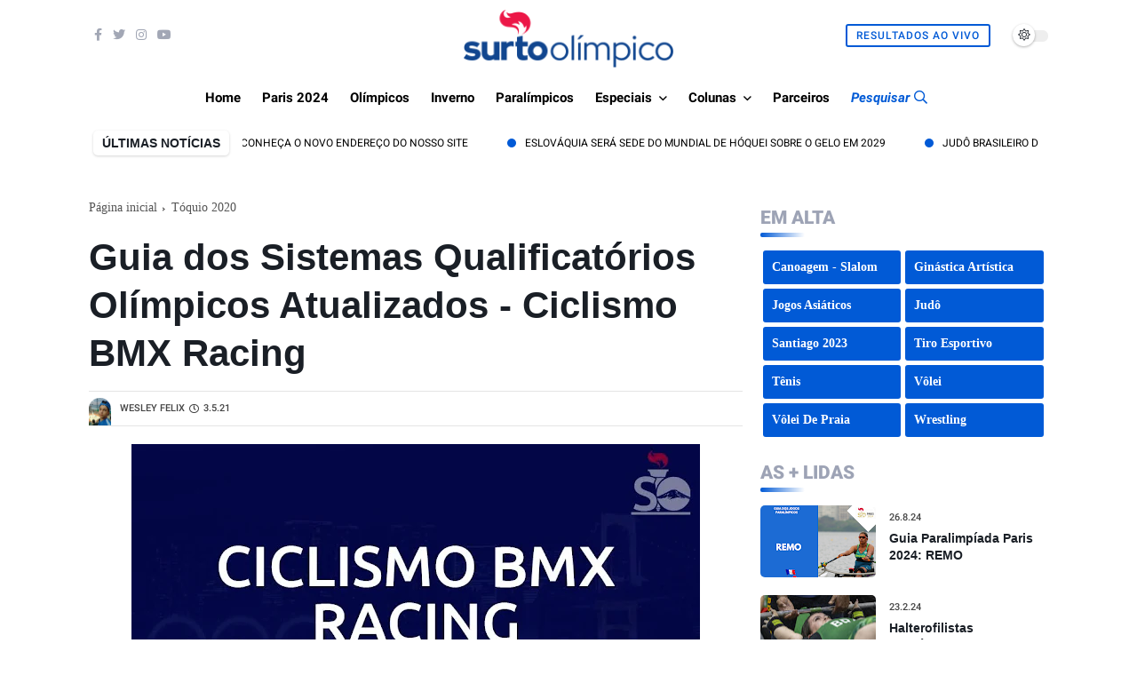

--- FILE ---
content_type: text/html; charset=utf-8
request_url: https://www.google.com/recaptcha/api2/aframe
body_size: 269
content:
<!DOCTYPE HTML><html><head><meta http-equiv="content-type" content="text/html; charset=UTF-8"></head><body><script nonce="eKPtZDXWHR8JzhgK63XynA">/** Anti-fraud and anti-abuse applications only. See google.com/recaptcha */ try{var clients={'sodar':'https://pagead2.googlesyndication.com/pagead/sodar?'};window.addEventListener("message",function(a){try{if(a.source===window.parent){var b=JSON.parse(a.data);var c=clients[b['id']];if(c){var d=document.createElement('img');d.src=c+b['params']+'&rc='+(localStorage.getItem("rc::a")?sessionStorage.getItem("rc::b"):"");window.document.body.appendChild(d);sessionStorage.setItem("rc::e",parseInt(sessionStorage.getItem("rc::e")||0)+1);localStorage.setItem("rc::h",'1769911142846');}}}catch(b){}});window.parent.postMessage("_grecaptcha_ready", "*");}catch(b){}</script></body></html>

--- FILE ---
content_type: text/javascript; charset=UTF-8
request_url: https://www.surtoolimpico.com.br/feeds/posts/default/-/Ciclismo%20-%20BMX?alt=json-in-script&max-results=6&callback=jQuery3600686002822311196_1769911139628&_=1769911139629
body_size: 92428
content:
// API callback
jQuery3600686002822311196_1769911139628({"version":"1.0","encoding":"UTF-8","feed":{"xmlns":"http://www.w3.org/2005/Atom","xmlns$openSearch":"http://a9.com/-/spec/opensearchrss/1.0/","xmlns$blogger":"http://schemas.google.com/blogger/2008","xmlns$georss":"http://www.georss.org/georss","xmlns$gd":"http://schemas.google.com/g/2005","xmlns$thr":"http://purl.org/syndication/thread/1.0","id":{"$t":"tag:blogger.com,1999:blog-2408556276637195403"},"updated":{"$t":"2026-01-30T09:24:37.745-03:00"},"category":[{"term":"destaque"},{"term":"Brasil"},{"term":"Tênis"},{"term":"Esportes de Inverno"},{"term":"Atletismo"},{"term":"Vôlei"},{"term":"Rio 2016"},{"term":"Basquete"},{"term":"Tóquio 2020"},{"term":"Paris 2024"},{"term":"Esportes Paralímpicos"},{"term":"Futebol"},{"term":"Jogos Olímpicos"},{"term":"Judô"},{"term":"Natação"},{"term":"Vôlei de Praia"},{"term":"Tênis de Mesa"},{"term":"Doping"},{"term":"Handebol"},{"term":"Londres 2012"},{"term":"Rússia"},{"term":"Ciclismo"},{"term":"Esqui Alpino"},{"term":"COI"},{"term":"Ginástica Artística"},{"term":"Estados Unidos"},{"term":"Boxe"},{"term":"Jogos Pan-Americanos"},{"term":"Hóquei no Gelo"},{"term":"Copa do Mundo de Esqui Alpino"},{"term":"Polo Aquático"},{"term":"Sochi 2014"},{"term":"Circuito Mundial de Vôlei de Praia"},{"term":"Surfe"},{"term":"Hóquei na Grama"},{"term":"Japão"},{"term":"Golfe"},{"term":"Pyeongchang 2018"},{"term":"Hipismo"},{"term":"COB"},{"term":"Ciclismo - Estrada"},{"term":"Patinação Artística"},{"term":"Especial"},{"term":"Jogos Olímpicos de Inverno"},{"term":"coronavírus"},{"term":"Pequim 2022"},{"term":"Hipismo - Saltos"},{"term":"França"},{"term":"Curling"},{"term":"Badminton"},{"term":"Esgrima"},{"term":"Skate"},{"term":"Grã-Bretanha"},{"term":"Jogos Paralímpicos"},{"term":"NBB"},{"term":"Futebol Feminino"},{"term":"Austrália"},{"term":"Rugby Sevens"},{"term":"Taekwondo"},{"term":"ATP"},{"term":"Santiago 2023"},{"term":"Vela"},{"term":"Copa Davis"},{"term":"EUA"},{"term":"China"},{"term":"Roland Garros"},{"term":"Toronto 2015"},{"term":"Canadá"},{"term":"Triatlo"},{"term":"Salto com Esqui"},{"term":"Alemanha"},{"term":"Pré-Olímpico"},{"term":"Esqui Cross Country"},{"term":"Parada das Nações"},{"term":"Itália"},{"term":"WSL"},{"term":"Australian Open"},{"term":"Mundial de Hóquei no Gelo"},{"term":"Ranking"},{"term":"WTA"},{"term":"Tiro com Arco"},{"term":"Saltos Ornamentais"},{"term":"Tiro Esportivo"},{"term":"Espanha"},{"term":"Aposentadoria"},{"term":"Ginástica Rítmica"},{"term":"Pentatlo Moderno"},{"term":"Bobsled"},{"term":"Wrestling"},{"term":"Argentina"},{"term":"Atletismo Paralímpico"},{"term":"Copa do Mundo de Salto com Esqui"},{"term":"Morte"},{"term":"Entrevista"},{"term":"Remo"},{"term":"Tênis de Mesa Paralímpico"},{"term":"Maratona Aquática"},{"term":"Coreia do Sul"},{"term":"Mundial de Esportes Aquáticos"},{"term":"Luta"},{"term":"Wimbledon"},{"term":"Biatlo"},{"term":"Pré Olímpico"},{"term":"Hugo Calderano"},{"term":"Snowboard"},{"term":"Levantamento de Peso"},{"term":"Iatismo"},{"term":"Mundial de Atletismo"},{"term":"Eventos Teste"},{"term":"Ciclismo - Pista"},{"term":"Guias Esportivos"},{"term":"US Open"},{"term":"Candidatura"},{"term":"Lima 2019"},{"term":"Natação Paralímpica"},{"term":"Sul-Americano"},{"term":"Esqui Estilo Livre"},{"term":"Ciclismo - Mountain Bike"},{"term":"Canoagem - Slalom"},{"term":"Europa"},{"term":"Maratona"},{"term":"Flamengo"},{"term":"Copa do Mundo de Esqui Cross Country"},{"term":"CPB"},{"term":"Diamond League"},{"term":"WADA"},{"term":"Ciclismo - \n Estrada"},{"term":"Beisebol"},{"term":"Thiago Monteiro"},{"term":"Pan-Americano"},{"term":"Novak Djokovic"},{"term":"Levantamento de Pesos"},{"term":"Marcha Atlética"},{"term":"Bia Haddad Maia"},{"term":"Liga Das Nações de vôlei"},{"term":"Usain Bolt"},{"term":"Tour de France"},{"term":"Especiais"},{"term":"Liga das Nações"},{"term":"Goalball"},{"term":"Combinado Nórdico"},{"term":"Cerimônia de Abertura"},{"term":"Luisa Stefani"},{"term":"Rafael Nadal"},{"term":"África do Sul"},{"term":"Skeleton"},{"term":"Superliga de vôlei"},{"term":"Copa do Mundo"},{"term":"Anna Julia Sbardelott"},{"term":"Copa do Mundo 2014"},{"term":"Esqui"},{"term":"Liga Mundial de Polo Aquático"},{"term":"FIBA"},{"term":"IAAF"},{"term":"Rio Open"},{"term":"Los Angeles 2028"},{"term":"Mundial de Curling"},{"term":"Tocha Olímpica"},{"term":"LBF"},{"term":"Basquete 3x3"},{"term":"Ciclismo - BMX"},{"term":"FIFA"},{"term":"Marcelo Melo"},{"term":"Revezamento da Tocha Olímpica"},{"term":"Internacional"},{"term":"Luge"},{"term":"NBA"},{"term":"Noruega"},{"term":"Ucrânia"},{"term":"Jogos Asiáticos"},{"term":"Escalada Esportiva"},{"term":"Jamaica"},{"term":"Surto História"},{"term":"Patinação"},{"term":"Bia Haddad"},{"term":"Futebol de 5"},{"term":"Jogos Olímpicos da Juventude"},{"term":"Canoagem"},{"term":"Circuito Brasileiro de Vôlei de praia"},{"term":"Copa do Mundo de Snowboard"},{"term":"Suécia"},{"term":"Copa do Mundo de Esqui Estilo Livre"},{"term":"Brasileirão Feminino"},{"term":"Liga Mundial de Vôlei"},{"term":"Copa do Mundo de Combinado Nórdico"},{"term":"Nado Artístico"},{"term":"Caratê"},{"term":"Jogos Parapan-Americanos"},{"term":"Mundial de Handebol"},{"term":"Quênia"},{"term":"Ásia"},{"term":"México"},{"term":"Roger Federer"},{"term":"Eurobasket"},{"term":"Laura Pigossi"},{"term":"Suíça"},{"term":"São Paulo"},{"term":"Thomas Bach"},{"term":"Superliga Feminina"},{"term":"Judô para Cegos"},{"term":"Obras"},{"term":"CBV"},{"term":"Copa do Mundo de Basquete"},{"term":"Giro D'Italia"},{"term":"Tênis em Cadeira de Rodas"},{"term":"Índia"},{"term":"Coluna Lance Livre"},{"term":"Ginástica"},{"term":"Mundial Sub-20"},{"term":"Corinthians"},{"term":"Canoagem Sprint"},{"term":"Ginástica de Trampolim"},{"term":"Bocha"},{"term":"Esportes Olímpicos"},{"term":"Europeu de Handebol"},{"term":"Retorno das competições"},{"term":"Fed Cup"},{"term":"Mundial de Judô"},{"term":"Vôlei Sentado"},{"term":"Hipismo - CCE"},{"term":"Polônia"},{"term":"Belarus"},{"term":"Pequim 2008"},{"term":"Mundial de Ginástica Artística"},{"term":"Thiago Wild"},{"term":"Copa América de Basquete"},{"term":"Global Champions Tour"},{"term":"Nova Zelândia"},{"term":"Superliga Masculina"},{"term":"Patinação de Velocidade"},{"term":"Minas"},{"term":"Copa do Mundo de Futebol Feminino"},{"term":"Hipismo - Adestramento"},{"term":"Rugby Sevens World Series"},{"term":"Salto com Vara"},{"term":"Áustria"},{"term":"Irã"},{"term":"João Fonseca"},{"term":"Segurança"},{"term":"Coreia do Norte"},{"term":"República Tcheca"},{"term":"Minas Tênis Clube"},{"term":"Rebeca Andrade"},{"term":"CBB"},{"term":"Calendário"},{"term":"Mundiais"},{"term":"Rayssa Leal"},{"term":"Oscar Pistorius"},{"term":"Sérvia"},{"term":"Suspensão"},{"term":"Ingressos"},{"term":"Liga Mundial de Hóquei"},{"term":"Softbol"},{"term":"Gabriel Medina"},{"term":"Serena Williams"},{"term":"Basquete em Cadeira de Rodas"},{"term":"Mídia"},{"term":"Rio de Janeiro"},{"term":"Copa do Mundo de Ginástica Artística"},{"term":"Jogos Sul-Americanos"},{"term":"Mundial de Esqui Nórdico"},{"term":"Pré-Olímpico de Vôlei"},{"term":"Jogos  Olímpicos"},{"term":"Rafael Matos"},{"term":"Time Brasil"},{"term":"Surf"},{"term":"Grand Prix de Patinação Artística"},{"term":"Colômbia"},{"term":"Mundial de Vôlei"},{"term":"Bruno Soares"},{"term":"Países Baixos"},{"term":"Circuito Sul-americano de Vôlei de Praia"},{"term":"Filipe Toledo"},{"term":"Ítalo Ferreira"},{"term":"Copa das Nações"},{"term":"Esgrima em cadeira de rodas"},{"term":"Cuba"},{"term":"Copa do Mundo de Futebol"},{"term":"Copa do Mundo de Pentatlo Moderno"},{"term":"Mundial de Boxe"},{"term":"Israel"},{"term":"Lucas Toledo"},{"term":"Michael Phelps"},{"term":"FIVB"},{"term":"Superliga"},{"term":"Arthur Zanetti"},{"term":"CBDA"},{"term":"Jogos da Commonwealth"},{"term":"África"},{"term":"Guerra na Ucrânia"},{"term":"Pinheiros"},{"term":"US Open de Tênis"},{"term":"vôlei masculino"},{"term":"Portugal"},{"term":"Bruna Takahashi"},{"term":"Franca"},{"term":"PGA Tour"},{"term":"Pódio"},{"term":"Eliminatórias para a Copa do Mundo de Basquete Masculino"},{"term":"Mundial Junior"},{"term":"Turquia"},{"term":"Coronavirus"},{"term":"Jogos Olímpicos de Paris 2024"},{"term":"Nado Sincronizado"},{"term":"Grand Prix de Vôlei"},{"term":"CAS"},{"term":"Copa do Mundo de Biatlo"},{"term":"Vôlei Feminino"},{"term":"IPC"},{"term":"Isaquias Queiroz"},{"term":"Jogos da Comunidade Britânica"},{"term":"Medalhas"},{"term":"Ministério do Esporte"},{"term":"Paraciclismo"},{"term":"CBF"},{"term":"Contagem Regressiva"},{"term":"Copa do Mundo 2018"},{"term":"ATP finals"},{"term":"Destaques"},{"term":"Ana Sátila"},{"term":"Globo"},{"term":"Grécia"},{"term":"Mundial de Esqui Alpino"},{"term":"Mundial de Vôlei de Praia"},{"term":"Amistosos"},{"term":"Buenos Aires 2018"},{"term":"Chile"},{"term":"Drops Olímpicos"},{"term":"Missão Europa"},{"term":"Copa do Mundo de Tiro com Arco"},{"term":"FINA"},{"term":"História das Olimpíadas"},{"term":"Patinação de Velocidade em Pista Curta"},{"term":"WTA Finals"},{"term":"Guia"},{"term":"Qualificados Rio 2016"},{"term":"Ana Marcela Cunha"},{"term":"Copa do Mundo de Ciclismo"},{"term":"Skate street"},{"term":"Canoagem Slalom"},{"term":"Atenas 2004"},{"term":"Breaking"},{"term":"César Cielo"},{"term":"Porta-Bandeira"},{"term":"Rugby"},{"term":"Vuelta a España"},{"term":"CBJ"},{"term":"Copa do Mundo de Ginástica Rítmica"},{"term":"Jogos Paralímpicos de Inverno"},{"term":"Eleições"},{"term":"Hungria"},{"term":"Rugby em Cadeira de Rodas"},{"term":"VNL"},{"term":"Colunas"},{"term":"Copa do Mundo de Luge"},{"term":"Europeu de Vôlei"},{"term":"Holanda"},{"term":"Bélgica"},{"term":"Mundial Sub-19"},{"term":"Direitos de Transmissão"},{"term":"Hockey Pro League"},{"term":"Oceania"},{"term":"Cross"},{"term":"Esportes"},{"term":"Paris"},{"term":"Resumão"},{"term":"Thomaz Bellucci"},{"term":"Parque Olímpico"},{"term":"praia clube"},{"term":"Eslovênia"},{"term":"Parabadminton"},{"term":"UCI"},{"term":"Catar"},{"term":"Copa do Mundo de Tiro Esportivo"},{"term":"Locais de Competição"},{"term":"Mundial de Biatlo"},{"term":"Paracanoagem"},{"term":"Sada Cruzeiro"},{"term":"Uniformes"},{"term":"invasão à Ucrânia"},{"term":"Copa do Mundo de Triatlo"},{"term":"Corrupção"},{"term":"Ranking ATP"},{"term":"Sesi Bauru"},{"term":"Acidente"},{"term":"Alison dos Santos"},{"term":"Henrique Avancini"},{"term":"Jogos Europeus"},{"term":"Mundial de Esgrima"},{"term":"Retrô do Surto"},{"term":"Uruguai"},{"term":"Andy Murray"},{"term":"Felipe Meligeni"},{"term":"Lance Armstrong"},{"term":"Mundial Sub-18"},{"term":"Mundial de Atletismo Paralímpico"},{"term":"Vila Olímpica"},{"term":"World Athletics"},{"term":"World Series de Triatlo"},{"term":"skate Park"},{"term":"Coluna Surto Mundo Afora"},{"term":"Inglaterra"},{"term":"Ingrid Martins"},{"term":"Milão Cortina 2026"},{"term":"Mundial de Snowboard"},{"term":"AfroBasket"},{"term":"Assunção 2022"},{"term":"Canoagem - Velocidade"},{"term":"Mundial Juvenil"},{"term":"Thiago Braz"},{"term":"Copa do Mundo de Bobsled"},{"term":"Luta Olímpica"},{"term":"Nanjing 2014"},{"term":"Ygor Coelho"},{"term":"Covid-19"},{"term":"Lesão"},{"term":"Osasco"},{"term":"Marcelo Demoliner"},{"term":"NHL"},{"term":"Recorde Mundial"},{"term":"Seleção Brasileira"},{"term":"SporTV"},{"term":"Tatiana Weston-Webb"},{"term":"Croácia"},{"term":"Dinamarca"},{"term":"Era Uma Vez"},{"term":"Fluminense"},{"term":"Atletismo em Paris 2024"},{"term":"Masters 1000"},{"term":"Mundial Sub-21"},{"term":"SLS"},{"term":"Cali 2021"},{"term":"Grand Prix de Judô"},{"term":"Milão\/Cortina d'Ampezzo 2026"},{"term":"Mundial de Patinação Artística"},{"term":"Parataekwondo"},{"term":"Ranking WTA"},{"term":"Tiro Esportivo Paralímpico"},{"term":"Copa do Mundo de Tênis de Mesa"},{"term":"Maria Sharapova"},{"term":"Rio Open de Tênis"},{"term":"Sesc Flamengo"},{"term":"Challenger"},{"term":"Masters 1000 de Tênis"},{"term":"Mundial de Tênis de Mesa"},{"term":"AIBA"},{"term":"CBW"},{"term":"Copa do Mundo de Vôlei"},{"term":"Grand Slam"},{"term":"ITF"},{"term":"Julgamento"},{"term":"Televisão"},{"term":"Nigéria"},{"term":"Programa Olímpico"},{"term":"Robert Scheidt"},{"term":"Tempo Real"},{"term":"CBAt"},{"term":"Copa do Mundo de Canoagem Slalom"},{"term":"Mundial de Esqui Estilo Livre"},{"term":"Mundial de Vôlei Feminino"},{"term":"Orlando Luz"},{"term":"Política"},{"term":"Billie Jean King Cup"},{"term":"Liga Mundial de Surfe"},{"term":"Marcus D'almeida"},{"term":"Simone Biles"},{"term":"Barcelona 1992"},{"term":"Circuito Mundial de Tênis de Mesa"},{"term":"Cruzeiro"},{"term":"Grand Slam de Judô"},{"term":"Venezuela"},{"term":"Americup"},{"term":"Atletas"},{"term":"Copa do Mundo de Hóquei na Grama"},{"term":"Finlândia"},{"term":"Futebol Masculino"},{"term":"Mundial de Basquete 2014"},{"term":"Global Champions League"},{"term":"Pepê Gonçalves"},{"term":"Racismo"},{"term":"Troféu Brasil de Atletismo"},{"term":"Vídeo"},{"term":"Bruno Fratus"},{"term":"Canoagem Velocidade"},{"term":"Champions League"},{"term":"Grand Prix"},{"term":"Hall da Fama"},{"term":"Hangzhou 2022"},{"term":"Mundial de Badminton"},{"term":"Rafaela Silva"},{"term":"Baía de Guanabara"},{"term":"Beatriz Haddad Maia"},{"term":"CBC"},{"term":"Copa do Mundo de Maratona Aquática"},{"term":"Copa do Mundo de Skeleton"},{"term":"Dentil Praia Clube"},{"term":"Jogos Mundiais"},{"term":"Jogos Olímpicos na Televisão Brasileira"},{"term":"Los Angeles"},{"term":"Mundial de Natação Paralímpica"},{"term":"Sul-Americano de Basquete"},{"term":"Atlanta 1996"},{"term":"Carlos Arthur Nuzman"},{"term":"Jogos de Inverno"},{"term":"Nicole Silveira"},{"term":"CBLP"},{"term":"Elite 16"},{"term":"Mundial de Curling para Duplas Mistas"},{"term":"Surto Olímpico"},{"term":"Yaras"},{"term":"CONCACAF"},{"term":"Convocação"},{"term":"IWF"},{"term":"Russia"},{"term":"Sydney 2000"},{"term":"Canadá 2015"},{"term":"Cazaquistão"},{"term":"Ciclismo - BMX Freestyle"},{"term":"Egito"},{"term":"CBSK"},{"term":"Circuito Mundial de Rugby Sevens"},{"term":"Esportes Aquáticos"},{"term":"João Chianca"},{"term":"Mundial de Levantamento de Peso"},{"term":"Romênia"},{"term":"Salto em Distância"},{"term":"U.S. Open"},{"term":"Volei"},{"term":"Arthur Nory"},{"term":"Boicote"},{"term":"Brasília"},{"term":"Budapeste 2022"},{"term":"Manipulação de Resultados"},{"term":"Mascotes"},{"term":"Mundial de Basquete"},{"term":"Sul-Americano de Esportes Aquáticos"},{"term":"Surto de olho no craque"},{"term":"WNBA"},{"term":"Fora do Eixo"},{"term":"Letônia"},{"term":"Moguls"},{"term":"Mundial de Handebol Masculino"},{"term":"Mundial de Taekwondo"},{"term":"Tecnologia"},{"term":"Bernardinho"},{"term":"Caio Bonfim"},{"term":"Campinas"},{"term":"Europeu de Polo Aquático"},{"term":"Liga ACB"},{"term":"Mundial de Handebol Feminino"},{"term":"Paralímpicos"},{"term":"Paratriatlo"},{"term":"Poluição"},{"term":"Quadro de Medalhas"},{"term":"Ranking Mundial"},{"term":"World Rugby Sevens Series"},{"term":"Alexander Zverev"},{"term":"Fabiana Murer"},{"term":"Irlanda"},{"term":"Jogos Equestres Mundiais"},{"term":"Salto Triplo"},{"term":"Tailândia"},{"term":"Vitor Ishiy"},{"term":"Bárbara Domingos"},{"term":"CBTKD"},{"term":"Cerimônia de Encerramento"},{"term":"Champions League de Handebol"},{"term":"Europeu de Hóquei na Grama"},{"term":"Legado Olímpico"},{"term":"Marta"},{"term":"Mundial de Vela"},{"term":"Premiação"},{"term":"Sede"},{"term":"Seul 1988"},{"term":"Sub-18"},{"term":"Tóquio-2020"},{"term":"Abuso Sexual"},{"term":"Equador"},{"term":"Gerdau Minas"},{"term":"Jade Barbosa"},{"term":"Kazan 2015"},{"term":"Lindsey Vonn"},{"term":"Mundial Sub-23"},{"term":"Pré-Olímpico de Basquete"},{"term":"Qualificações Rio 2016"},{"term":"Brasil em Paris 2024"},{"term":"Brasileiros em Londres"},{"term":"Doença"},{"term":"Eduardo Paes"},{"term":"Futebol de 7"},{"term":"Guia Olímpico Tóquio 2020"},{"term":"Guia Paris 2024"},{"term":"Guia dos Sistemas Qualificatórios Olímpicos Atualizados"},{"term":"Mundial Masculino de Handebol"},{"term":"Mundial de Ciclismo Estrada"},{"term":"Mundial de Luta"},{"term":"Mundial de Pentatlo Moderno"},{"term":"Naomi Osaka"},{"term":"Prêmio Brasil Olímpico"},{"term":"WTT"},{"term":"Copa Pan-Americana"},{"term":"Estádio Olímpico"},{"term":"Guia Tóquio 2020"},{"term":"Hóquei no Gelo Paralímpico"},{"term":"Mayra Aguiar"},{"term":"Mundial de Natação em Piscina Curta"},{"term":"Sub-20"},{"term":"Yago Dora"},{"term":"Caio Souza"},{"term":"Contusão"},{"term":"Copa do Mundo de Escalada Esportiva"},{"term":"Esporte Paralímpico"},{"term":"Ginástica Rítmica Desportiva"},{"term":"Gold Coast 2018"},{"term":"Halterofilismo Paralímpico"},{"term":"Jogos Olímpicos de Inverno da Juventude"},{"term":"José Roberto Guimarães"},{"term":"Mundial de Ginástica Rítmica"},{"term":"Mundial de Remo"},{"term":"Porto Rico"},{"term":"Superliga 2023\/2024"},{"term":"Troféu Maria Lenk"},{"term":"Vôlei em Paris 2024"},{"term":"Bia Ferreira"},{"term":"Campeonato Sul-Americano"},{"term":"Coluna Gran Willy"},{"term":"IJF"},{"term":"Mundial de Revezamentos"},{"term":"Pamela Rosa"},{"term":"Aberto da Austrália"},{"term":"Conjunto"},{"term":"Filipinas"},{"term":"França 2019"},{"term":"Ginástica Artística em Paris 2024"},{"term":"Sebastian Coe"},{"term":"Squash"},{"term":"Thiago Pereira"},{"term":"Adilson da Silva"},{"term":"Bulgária"},{"term":"Copa América de Futebol"},{"term":"Iga Swiatek"},{"term":"Judô em Paris 2024"},{"term":"Luana Silva"},{"term":"Mo Farah"},{"term":"Mundial de Canoagem Slalom"},{"term":"Mundial de Vôlei Masculino"},{"term":"Munique 1972"},{"term":"Palmeiras"},{"term":"Polêmica"},{"term":"Snowboard Cross"},{"term":"ATP 250"},{"term":"Birmingham 2022"},{"term":"Brasil 2014"},{"term":"Brasil Open"},{"term":"Brazilian Storm"},{"term":"Camarões"},{"term":"Copa do Mundo de Basquete 3x3"},{"term":"Diego Hypolito"},{"term":"Eslováquia"},{"term":"Hockey Series Open"},{"term":"Libertadores Feminina"},{"term":"Los Angeles 1984"},{"term":"Mundial de Tênis de Mesa por Equipes"},{"term":"Orçamento"},{"term":"Peru"},{"term":"STU"},{"term":"SVNS"},{"term":"Saúde"},{"term":"Slopestyle"},{"term":"São José"},{"term":"Cena Olímpica"},{"term":"Copa do Mundo de Polo Aquático"},{"term":"FIS"},{"term":"Flávia Saraiva"},{"term":"Futebol de Cegos"},{"term":"Hopman Cup"},{"term":"Leilão"},{"term":"Medalha"},{"term":"Mundial de Tiro Esportivo"},{"term":"Pedro Barros"},{"term":"BWF"},{"term":"Bauru"},{"term":"Champions League das Américas"},{"term":"Copa do Mundo de Ciclismo - Mountain Bike"},{"term":"Crise"},{"term":"Daniel Dias"},{"term":"Duda"},{"term":"Malásia"},{"term":"Mundial de Bobsled"},{"term":"Nathalie Moellhausen"},{"term":"República Dominicana"},{"term":"Troféu Brasil"},{"term":"Troféu dos Campeões"},{"term":"UWW"},{"term":"ATP World Tour Finals"},{"term":"Brisbane 2032"},{"term":"CBG"},{"term":"Halfpipe"},{"term":"Incheon 2014"},{"term":"Jogos Olímpicos de 2032"},{"term":"UEFA"},{"term":"Universíade"},{"term":"Escândalo"},{"term":"Futebol em Paris 2024"},{"term":"Indonésia"},{"term":"Jacarta 2018"},{"term":"Marrocos"},{"term":"Minas Gerais"},{"term":"Paulistano"},{"term":"Qualificação"},{"term":"Ryan Lochte"},{"term":"Simona Halep"},{"term":"Sul-Americano de Vôlei"},{"term":"Surto Opina"},{"term":"Azerbaijão"},{"term":"Campeonato Pan-Americano"},{"term":"Copa América"},{"term":"Etiópia"},{"term":"Ferroviária"},{"term":"Gangwon 2024"},{"term":"Hipismo Paralímpico"},{"term":"Kahena Kunze"},{"term":"Mundial de Escalada Esportiva"},{"term":"Música"},{"term":"Sub-19"},{"term":"Velódromo"},{"term":"WTA 1000"},{"term":"Águas abertas"},{"term":"Augusto Akio"},{"term":"Bielorrússia"},{"term":"Campeonato Mundial de Handebol"},{"term":"Carol Meligeni"},{"term":"Cochabamba 2018"},{"term":"Coluna Lógos Olympikus"},{"term":"Desafio Internacional de Judô"},{"term":"Dilma Rousseff"},{"term":"Duplas"},{"term":"Esqui Cross Country Paralímpico"},{"term":"FIG"},{"term":"Glasgow 2014"},{"term":"Grand Slam de Tênis"},{"term":"Kelvin Hoefler"},{"term":"Levantamento de Peso Paralímpico"},{"term":"Moscou 1980"},{"term":"Reino Unido"},{"term":"Salto em Altura"},{"term":"Tóquio"},{"term":"Alex Zanardi"},{"term":"Comitê Olímpico Russo"},{"term":"Copa do Mundo de Ciclismo - BMX"},{"term":"Copa do Mundo de Vela"},{"term":"Futsal"},{"term":"GP Brasil de Atletismo"},{"term":"Grand Prix de Taekwondo"},{"term":"IBA"},{"term":"Justin Gatlin"},{"term":"Martine Grael"},{"term":"Mulheres"},{"term":"Mundial"},{"term":"Notícia Pyeongchang"},{"term":"Paraguai"},{"term":"Patrocínio"},{"term":"Rapidinhas Olímpicas"},{"term":"Redes Sociais"},{"term":"Sesi Araraquara"},{"term":"Teddy Riner"},{"term":"Tênis de mesa em Paris 2024"},{"term":"USADA"},{"term":"WTA Elite Trophy"},{"term":"cbbd"},{"term":"Amistoso"},{"term":"Atletismo Indoor"},{"term":"Carlos Alcaraz"},{"term":"Costa Rica"},{"term":"Darlan Romani"},{"term":"Fiji"},{"term":"Ibero-Americano de Atletismo"},{"term":"Isadora Williams"},{"term":"Melhores do Ano"},{"term":"Metrô"},{"term":"Pequim"},{"term":"Premier 12"},{"term":"Viviane Jungblut"},{"term":"Baku 2015"},{"term":"Botafogo"},{"term":"CBHb"},{"term":"Copa do Mundo 2022"},{"term":"Europeu de Hipismo"},{"term":"Guilherme Costa"},{"term":"Jaqueline Mourão"},{"term":"Lançamento de Dardo"},{"term":"Liga Das Nações de vôlei 2023"},{"term":"Maria Eduarda Alexandre"},{"term":"Mundial de Atletismo Indoor"},{"term":"Qualificação Tóquio 2020"},{"term":"Sarah Menezes"},{"term":"Stanislas Wawrinka"},{"term":"Surto de olho na Rússia"},{"term":"Surto em Tóquio"},{"term":"Troféu José Finkel"},{"term":"WTT Contender"},{"term":"challenger series"},{"term":"ATP 500"},{"term":"Ana Patrícia e Duda"},{"term":"Banimento"},{"term":"Basquete em Paris 2024"},{"term":"CONs"},{"term":"Copa  do Mundo de Esqui Alpino"},{"term":"Copa Brasil"},{"term":"Copa das Confederações"},{"term":"Copa do Mundo de Ciclismo - Pista"},{"term":"Duda Amorim"},{"term":"Giulia Takahashi"},{"term":"Jogos Olímpicos de 2026"},{"term":"Jogos Sul-Americanos da Juventude"},{"term":"Medalhas Olímpicas"},{"term":"Mundial de Ciclismo Pista"},{"term":"Mundial de Skeleton"},{"term":"Polícia"},{"term":"RUSADA"},{"term":"Refugiados"},{"term":"Sub-21"},{"term":"Superliga Masculina de Vôlei 2024\/2025"},{"term":"Unifacisa"},{"term":"Africano de Vôlei"},{"term":"Ao vivo"},{"term":"Arábia Saudita"},{"term":"Brasil em Pyeongchang"},{"term":"Brasília Vôlei"},{"term":"CBDN"},{"term":"Contando a História"},{"term":"Damiris Dantas"},{"term":"Daniil Medvedev"},{"term":"Esqui Nórdico"},{"term":"Felipe Gustavo"},{"term":"Halterofilismo"},{"term":"Lausanne 2020"},{"term":"Mundial de Tiro com Arco"},{"term":"Rúgbi Sevens"},{"term":"VNL 2023"},{"term":"Victoria Azarenka"},{"term":"Vôlei de Praia em Paris 2024"},{"term":"WTA Premier"},{"term":"Yane Marques"},{"term":"Championship Tour"},{"term":"Comitê Rio-2016"},{"term":"Complexo de Deodoro"},{"term":"Copa do Mundo de Rugby Sevens"},{"term":"Lillehammer 2016"},{"term":"Meu Momento Olímpico"},{"term":"Mundial Indoor de Atletismo"},{"term":"Mundial de Basquete 3x3"},{"term":"Prisão"},{"term":"Recorde"},{"term":"Rumo a 2016"},{"term":"Sorteio dos Grupos"},{"term":"Teliana Pereira"},{"term":"Thaisa"},{"term":"United Cup"},{"term":"União Soviética"},{"term":"Vladimir Putin"},{"term":"Américas"},{"term":"Big Air"},{"term":"Comitê Organizador"},{"term":"Doha"},{"term":"Duplas Mistas"},{"term":"Europeu de Patinação Artística"},{"term":"Guia Olímpico Rio 2016"},{"term":"Gustavo Kuerten"},{"term":"Handebol Masculino"},{"term":"Heptatlo"},{"term":"IIHF"},{"term":"Indian Wells"},{"term":"Montreal 1976"},{"term":"Mundial de Levantamento de Pesos"},{"term":"Omira Estácia"},{"term":"Playoffs"},{"term":"Rafael Silva"},{"term":"Roma"},{"term":"Sampaio Basquete"},{"term":"Samuel Pupo"},{"term":"Suzano Vôlei"},{"term":"Tunísia"},{"term":"Voluntários"},{"term":"Yelena Isinbayeva"},{"term":"AIU"},{"term":"Aerials"},{"term":"Afeganistão"},{"term":"Africano de Handebol"},{"term":"Boxe em Paris 2024"},{"term":"Coluna do Vôlei"},{"term":"ESPN"},{"term":"FIH"},{"term":"Governo Federal"},{"term":"Gustavo Heide"},{"term":"ISU"},{"term":"Kosovo"},{"term":"Mano a Mano"},{"term":"Miguel Pupo"},{"term":"Nicholas Santos"},{"term":"Pan-Americano de Judô"},{"term":"Panam Sports"},{"term":"Panamá"},{"term":"Park"},{"term":"Patrocinador"},{"term":"Paulo André"},{"term":"Poliana Okimoto"},{"term":"Remo Paralímpico"},{"term":"Troféu Princesa Sofia"},{"term":"Uzbequistão"},{"term":"Vôlei Renata"},{"term":"World Surf League"},{"term":"eSports"},{"term":"Ashleigh Barty"},{"term":"Basquete Feminino"},{"term":"CBDG"},{"term":"Dinheiro"},{"term":"Emirados Árabes Unidos"},{"term":"Escócia"},{"term":"Flag Football"},{"term":"Geovanna Santos"},{"term":"João Menezes"},{"term":"Legado"},{"term":"Lituânia"},{"term":"Lucas Verthein"},{"term":"Minnesota Lynx"},{"term":"Mundial de Wrestling"},{"term":"Olimpíadas"},{"term":"Roma 2024"},{"term":"Stefanos Tsitsipas"},{"term":"World Baseball Classic"},{"term":"Berlim 1936"},{"term":"Ciclismo - BMX Racing"},{"term":"Feminino"},{"term":"Giullia Penalber"},{"term":"Guilherme Toldo"},{"term":"Gustavo Tsuboi"},{"term":"Helsinque 1952"},{"term":"Hóquei sobre a grama"},{"term":"Jogos Sul-Americanos 2014"},{"term":"Kuwait"},{"term":"Laís Nunes"},{"term":"Luísa Stefani"},{"term":"Mundial Feminino de Futebol"},{"term":"Mundial de Ciclismo"},{"term":"Mundial de Piscina Curta"},{"term":"Paralimpíadas"},{"term":"Prêmio Paralímpicos"},{"term":"Resumo de Paris"},{"term":"Roma 1960"},{"term":"Saquarema"},{"term":"Seleção Feminina de Vôlei"},{"term":"Street"},{"term":"SurtoLista"},{"term":"Tóquio 1964"},{"term":"VNL 2024"},{"term":"Alan Fonteles"},{"term":"André e George"},{"term":"BJK Cup"},{"term":"CBTri"},{"term":"Caster Semenya"},{"term":"Chris Froome"},{"term":"Ciclismo Paralímpico"},{"term":"Ciclismo de Estrada"},{"term":"Copa da Ásia de Basquete"},{"term":"Copa do Mundo de Mountain Bike"},{"term":"Copa do Mundo de Saltos Ornamentais"},{"term":"Críquete"},{"term":"Downhill"},{"term":"Fernando Romboli"},{"term":"Geórgia"},{"term":"Grêmio"},{"term":"Guerra"},{"term":"Handebol Feminino"},{"term":"Juan Martin Del Potro"},{"term":"Kamila Valieva"},{"term":"Lançamento de Martelo"},{"term":"Liga Ouro"},{"term":"Mackenzie"},{"term":"Manoel Messias"},{"term":"Mundial de Curling para Equipes Mistas"},{"term":"Seleção Brasileira de Futebol"},{"term":"Sul-Centro Americano de Handebol"},{"term":"Sérgio Sasaki"},{"term":"Tiro com Arco Paralímpico"},{"term":"Vasco da Gama"},{"term":"Vídeos"},{"term":"Yuzuru Hanyu"},{"term":"Argélia"},{"term":"Aryna Sabalenka"},{"term":"Budapeste 2024"},{"term":"Campeonato Mundial de judô"},{"term":"Chama Olímpica"},{"term":"Daniel Cargnin"},{"term":"Dominic Thiem"},{"term":"Dora Varella"},{"term":"E-Sports"},{"term":"Fortaleza"},{"term":"ISA GAMES"},{"term":"Jogos Paralimpicos"},{"term":"Lançamento de Disco"},{"term":"Laís Souza"},{"term":"Londres"},{"term":"Madri"},{"term":"Maracanã"},{"term":"Neymar"},{"term":"Pan-Americano de Handebol"},{"term":"Paulista de Vôlei"},{"term":"Raicca Ventura"},{"term":"Renan Dal Zotto"},{"term":"Rodrigo Huk"},{"term":"Sedes de Toronto"},{"term":"Tonga"},{"term":"Uganda"},{"term":"beach pro tour"},{"term":"ATP Cup"},{"term":"Aline Silva"},{"term":"Barcelona"},{"term":"Barcelona 2013"},{"term":"Boletim das Qualificações Olímpicas"},{"term":"Bolsa Atleta"},{"term":"CONMEBOL"},{"term":"Campeonato Mundial"},{"term":"CentroBasket"},{"term":"Copa Pan-Americana de Vôlei"},{"term":"Copa do Mundo de Ginástica de Trampolim"},{"term":"Copa do Mundo de Remo"},{"term":"Esqui Cross"},{"term":"Gabi"},{"term":"Jannik Sinner"},{"term":"Lais Souza"},{"term":"Luiza Altmann"},{"term":"Maratona de Londres"},{"term":"Marcelinho Huertas"},{"term":"Masculino"},{"term":"Mathieu Desnos"},{"term":"Mogi"},{"term":"Mundial de Paraciclismo"},{"term":"NBC"},{"term":"Natação em Paris 2024"},{"term":"Paulistano Barueri"},{"term":"Petra Kvitova"},{"term":"Prêmio Laureus"},{"term":"Ruben Magnano"},{"term":"Slalom"},{"term":"Snowboard Halfpipe"},{"term":"Sul-Americano de Atletismo"},{"term":"Superliga Feminina de Vôlei 2024\/2025"},{"term":"TCU"},{"term":"Tyson Gay"},{"term":"UIPM"},{"term":"World Skate"},{"term":"ABCD"},{"term":"Anéis Olímpicos"},{"term":"Assédio"},{"term":"Buenos Aires"},{"term":"Challenge"},{"term":"Cidade do México 1968"},{"term":"Copa América de Futebol Feminino"},{"term":"Copa Super 8"},{"term":"Copa das Nações de Hipismo"},{"term":"Copa do Mundo Feminina de Futebol"},{"term":"Copa do Mundo de Canoagem Sprint"},{"term":"Copa do Mundo de Natação"},{"term":"Decatlo"},{"term":"FEI"},{"term":"Fernando Reis"},{"term":"Guia Paralímpico Tóquio 2020"},{"term":"IHF"},{"term":"Jogos Olímpicos de 2036"},{"term":"Judo"},{"term":"Katie Ledecky"},{"term":"Kobe Bryant"},{"term":"La Vuelta"},{"term":"Lolo Jones"},{"term":"Madri 2020"},{"term":"Martine Grael e Kahena Kunze"},{"term":"Miguel Hidalgo"},{"term":"Mundial Júnior"},{"term":"Mundial de Ginástica"},{"term":"ONU"},{"term":"Oscar Schmidt"},{"term":"Pesquisa"},{"term":"Protestos"},{"term":"Rio Sena"},{"term":"Rodrigo Pessoa"},{"term":"Santos"},{"term":"Sidney 2000"},{"term":"Sistema de Qualificação Tóquio 2020"},{"term":"Sorteio"},{"term":"Sportaccord"},{"term":"Troféu Brasil de Natação"},{"term":"U.S.Open"},{"term":"duda e ana patrícia"},{"term":"Abu Dhabi"},{"term":"Abuso"},{"term":"Americup de Basquete"},{"term":"América Central"},{"term":"América do Norte"},{"term":"América do Sul"},{"term":"Angola"},{"term":"Antidoping"},{"term":"Atentado"},{"term":"Carol Solberg"},{"term":"Eurocopa de Futebol Feminino"},{"term":"Gana"},{"term":"Guia Paralímpico Paris 2024"},{"term":"IFSC"},{"term":"Istambul 2020"},{"term":"Kerri Walsh"},{"term":"Latino-Americano de Tênis de Mesa"},{"term":"Lucarelli"},{"term":"Mare Nostrum"},{"term":"Melbourne 1956"},{"term":"Mundial de Skate"},{"term":"Renato Rezende"},{"term":"Silvana Lima"},{"term":"Snowboard Alpino"},{"term":"Superliga 1XBET 2022\/2023"},{"term":"Surtocast"},{"term":"Taubaté"},{"term":"Andrew Parsons"},{"term":"Asafa Powell"},{"term":"Atleta do Ano"},{"term":"Brasil 100 anos olímpicos"},{"term":"Budapeste"},{"term":"Circuito Mundial de Surfe"},{"term":"Desafio Raia Rápida"},{"term":"Edson Bindilatti"},{"term":"Eliud Kipchoge"},{"term":"Esqui Cross-Country"},{"term":"Giovanni Vianna"},{"term":"Homenagem"},{"term":"Ketleyn Quadros"},{"term":"Luigi Cini"},{"term":"MLB"},{"term":"MMA"},{"term":"Miami"},{"term":"Moscou 2013"},{"term":"Mundial de Goalball"},{"term":"Mundial de Handebol Feminino 2015"},{"term":"NFL"},{"term":"Na marca do pênalti"},{"term":"Paquistão"},{"term":"Pro Tour"},{"term":"Promessa"},{"term":"Protesto"},{"term":"Quiz"},{"term":"Red Bull BC One"},{"term":"SESI Franca"},{"term":"Seletiva"},{"term":"Suiça"},{"term":"Sul-Americano Sub-20"},{"term":"Sul-Americano de Futebol Sub-20"},{"term":"Sun Yang"},{"term":"Superliga Masculina 1XBET 2022\/23"},{"term":"Superliga de Vôlei Feminino"},{"term":"Superliga feminina 1XBET 2022\/23"},{"term":"Surfe em Paris 2024"},{"term":"Surto Entrevista"},{"term":"Tati Weston-Webb"},{"term":"Tênis em Paris 2024"},{"term":"WTA 500"},{"term":"Wallace"},{"term":"Ágatha"},{"term":"Assassinato"},{"term":"Beatriz Souza"},{"term":"Bruninho"},{"term":"CNDD"},{"term":"Challenger Cup de Vôlei"},{"term":"Copa do Mundo de Esgrima"},{"term":"Curling em Cadeira de Rodas"},{"term":"David Ferrer"},{"term":"Engenhão"},{"term":"Etiene Medeiros"},{"term":"FIE"},{"term":"Felipe Wu"},{"term":"Fernando Rufino"},{"term":"Futebol Americano"},{"term":"Guia NBB"},{"term":"Handebol em Paris 2024"},{"term":"Jogos da Juventude"},{"term":"Kaique Oliveira"},{"term":"LPGA Tour"},{"term":"Liga das Nações 2023"},{"term":"Lionel Messi"},{"term":"Maringá"},{"term":"Matheus Santana"},{"term":"Morten Soubak"},{"term":"Mundial Masculino de Curling"},{"term":"Mundial de Bocha"},{"term":"Mundial de Canoagem Sprint"},{"term":"Mundial de Natação"},{"term":"Mídias Sociais"},{"term":"Referendo"},{"term":"Revezamento da Tocha"},{"term":"Rolex Grand Slam"},{"term":"Rugby Sevens Challenge Series"},{"term":"Sochi"},{"term":"Super Crown"},{"term":"Transporte"},{"term":"Trinidad e Tobago"},{"term":"Yndiara Asp"},{"term":"APB"},{"term":"Agenda do Pan 2015"},{"term":"Armênia"},{"term":"Asia Cup"},{"term":"Bandeirantes"},{"term":"Brasil e sua tropa"},{"term":"CBC Championship"},{"term":"Campeonato Europeu de Vôlei"},{"term":"Caroline Wozniacki"},{"term":"Copa Brasil de Vôlei"},{"term":"Copa Pan-Americana de Tênis de Mesa"},{"term":"Emanuel Rego"},{"term":"Eric Jouti"},{"term":"Evgeni Plushenko"},{"term":"Florete"},{"term":"Goiás"},{"term":"Handebol de Praia"},{"term":"Jogos Pan-Americanos Júnior"},{"term":"Joseph Blatter"},{"term":"LeBron James"},{"term":"Logo"},{"term":"Maria Suelen Altheman"},{"term":"Marlon Zanotelli"},{"term":"Maurren Maggi"},{"term":"Monobob"},{"term":"Montenegro"},{"term":"Mundial Sub-17"},{"term":"Mundial de Luge"},{"term":"Nick Kyrgios"},{"term":"Oslo"},{"term":"Prefeitura do Rio de Janeiro"},{"term":"Presidência"},{"term":"Programação dos Jogos"},{"term":"Punição"},{"term":"Rodrigo Lee"},{"term":"Sapporo"},{"term":"Sesi-Bauru"},{"term":"Slalom Gigante"},{"term":"Snowboard Big Air"},{"term":"Street League Skate"},{"term":"Superliga Feminina 2022\/2023"},{"term":"SurtoRetrô"},{"term":"Tatiana Weston Webb"},{"term":"União Corinthians"},{"term":"Vedacit Guarulhos"},{"term":"World Aquatics"},{"term":"Aberto do Brasil"},{"term":"Agenda Rio 2016"},{"term":"Armand Duplantis"},{"term":"Barueri"},{"term":"Beatriz Ferreira"},{"term":"Bolsa Pódio"},{"term":"Campeonato brasileiro"},{"term":"Cobras Brasil XV"},{"term":"Copa Africana de Nações"},{"term":"Desafio das Américas"},{"term":"Dia Olímpico"},{"term":"Diogo Soares"},{"term":"Douglas Brose"},{"term":"Esquiva Falcão"},{"term":"Gabriel Constantino"},{"term":"Guatemala"},{"term":"Honduras"},{"term":"Jogos Olímpicos de Inverno de 2030"},{"term":"Luisa Baptista"},{"term":"Marcelo Zormann"},{"term":"Mundial Masculino de Vôlei 2014"},{"term":"Mundial de Ciclismo BMX"},{"term":"Nebelhorn Trophy"},{"term":"Next-Gen ATP Finals"},{"term":"Nike"},{"term":"Pan-Americano de Wrestling"},{"term":"Paraciclismo - Pista"},{"term":"Paris-2024"},{"term":"Pequim 2015"},{"term":"Programação"},{"term":"Rugby XV"},{"term":"STU National"},{"term":"Salt Lake City"},{"term":"Sub-23"},{"term":"TMB Platinum Campeonato Brasileiro"},{"term":"Taiti"},{"term":"Taiwan"},{"term":"Terrorismo"},{"term":"Troféu 4 Continentes"},{"term":"Vela em Paris 2024"},{"term":"Vitor Tavares"},{"term":"WTT Star Contender"},{"term":"World Boxing"},{"term":"World Triathlon"},{"term":"#NasRedes"},{"term":"49erFX"},{"term":"Agenda olímpica"},{"term":"Amistosos da seleção"},{"term":"Arena Carioca"},{"term":"As Lendas do Pan"},{"term":"BandSports"},{"term":"Boliche"},{"term":"Bradley Wiggins"},{"term":"Canoagem Slalom em Paris 2024"},{"term":"Caxias do Sul"},{"term":"Ciclismo Mountain Bike"},{"term":"Comissão de Atletas"},{"term":"Copa dos Campeões de Vôlei"},{"term":"Cracóvia-Malopolska 2023"},{"term":"Debinha"},{"term":"Deivid Silva"},{"term":"Edival Marques"},{"term":"Eliminatórias"},{"term":"Fukuoka 2023"},{"term":"Gui Khury"},{"term":"Guilherme Teodoro"},{"term":"ISA"},{"term":"ITTF"},{"term":"Isabel Clark"},{"term":"João Souza"},{"term":"Liga Das Nações de futebol"},{"term":"Los Angeles  2028"},{"term":"Matheus Pucinelli"},{"term":"Mongólia"},{"term":"Mundial de Surfe"},{"term":"Patrocinadores"},{"term":"Petrucio Ferreira"},{"term":"Primoz Roglic"},{"term":"Regras"},{"term":"Sabre"},{"term":"Seleção Masculina de Vôlei"},{"term":"Singapura"},{"term":"Skate em Paris 2024"},{"term":"Sochi Dia a Dia"},{"term":"Sophia Medina"},{"term":"TV Globo"},{"term":"Tiger Woods"},{"term":"Treinamento"},{"term":"Turim 2006"},{"term":"Tênis em CR"},{"term":"Vancouver 2010"},{"term":"Venus Williams"},{"term":"Vittoria Lopes"},{"term":"Volei de Praia"},{"term":"World Series de Maratona Aquática"},{"term":"evento classificatório"},{"term":"APO"},{"term":"Antuérpia 1920"},{"term":"Ary Graça"},{"term":"Australia"},{"term":"Blumenau"},{"term":"Brasileirão A1"},{"term":"Caio Ibelli"},{"term":"Canoa"},{"term":"Copa do Mundo Feminina 2023"},{"term":"Copa do Mundo de Iatismo"},{"term":"Copa do Mundo de Patinação de Velocidade"},{"term":"Copa do Mundo de Patinação de Velocidade em Pista Curta"},{"term":"Copa do Mundo de Snowboard Cross"},{"term":"Costa do Marfim"},{"term":"Denúncias"},{"term":"Deodoro"},{"term":"El Salvador"},{"term":"Felipe França"},{"term":"Filme"},{"term":"Investigação"},{"term":"Isadora Pacheco"},{"term":"Laura Raupp"},{"term":"Letícia Bufoni"},{"term":"Londres 1948"},{"term":"Lucas Rabelo"},{"term":"Maratona de Boston"},{"term":"Marcus Vinícius D'Almeida"},{"term":"Masters"},{"term":"Milena Titoneli"},{"term":"Mundial Feminino de Curling"},{"term":"Mundial de Ciclismo de Pista"},{"term":"Mundial de Clubes de Vôlei"},{"term":"Mundial de Hipismo"},{"term":"Mundial de Mountain Bike"},{"term":"Mundial de Tênis de Mesa Paralímpico"},{"term":"Pan-Americano de Ginástica"},{"term":"Rafael Macedo"},{"term":"Record"},{"term":"Renzo Agresta"},{"term":"Retrô Olímpico"},{"term":"Ryder Cup"},{"term":"STU Qualifying Series"},{"term":"Santiago"},{"term":"Senegal"},{"term":"Supercopa Feminina"},{"term":"Superliga feminina 1XBET 2022\/2023"},{"term":"Tiago Splitter"},{"term":"Vôlei na neve"},{"term":"Wrestling em Paris 2024"},{"term":"alejo muniz"},{"term":"atletas transgêneros"},{"term":"Ícaro Miguel"},{"term":"2+0+1+2"},{"term":"BBC"},{"term":"Bahamas"},{"term":"Bahrein"},{"term":"Basquete 3 x 3"},{"term":"Botsuana"},{"term":"CBT"},{"term":"CBTM"},{"term":"Campeonato Mundial de Wrestling"},{"term":"Catar 2022"},{"term":"Cerrado Basquete"},{"term":"Continental Cup"},{"term":"Copa do Mundo de Ginástica"},{"term":"Copa do Mundo de Hipismo"},{"term":"Correios"},{"term":"Custos"},{"term":"Célio de Barros"},{"term":"Danilo Fagundes"},{"term":"Donald Trump"},{"term":"Dívida"},{"term":"Equipe Olímpica de Refugiados"},{"term":"Esgrima em Paris 2024"},{"term":"Esporte Clube Pinheiros"},{"term":"Europeu de Atletismo"},{"term":"Fabiana Beltrame"},{"term":"Farma Conde São José"},{"term":"FedEx Cup"},{"term":"Final"},{"term":"Florianópolis"},{"term":"Formula 1"},{"term":"Guia Olímpico Pequim 2022"},{"term":"Julio Delamare"},{"term":"Laura Amaro"},{"term":"Liga Internacional de Natação"},{"term":"Lorrane Oliveira"},{"term":"Maria Portela"},{"term":"Mascote"},{"term":"Masters de Golfe"},{"term":"Meio Ambiente"},{"term":"Meldonium"},{"term":"Milão-Cortina 2026"},{"term":"Moedas"},{"term":"Mundial de Caratê"},{"term":"Mundial de Ciclismo de Estrada"},{"term":"Mundial de Futebol de 7"},{"term":"Mundial de Ginástica de Trampolim"},{"term":"Mundial de Handebol Feminino 2013"},{"term":"Mundial de Hóquei no Gelo 2014"},{"term":"Mundial de Hóquei no Gelo Paralímpico"},{"term":"Mundial de Skate Street"},{"term":"Neurologia Ativa"},{"term":"Olimpíada dos Sonhos"},{"term":"Ouro"},{"term":"Pato Basquete"},{"term":"Paulo Wanderley"},{"term":"Programa Educacional"},{"term":"STU Open"},{"term":"Seleção Brasileira de Basquete"},{"term":"Sheilla"},{"term":"Softball"},{"term":"Superliga de Vôlei Masculina"},{"term":"Síria"},{"term":"Tom Daley"},{"term":"Troféu 4 Montanhas"},{"term":"Unilife Maringá"},{"term":"Vinhetas Olímpicas"},{"term":"Vitória Rosa"},{"term":"WTA 125"},{"term":"WTT Champions"},{"term":"World Series de Saltos Ornamentais"},{"term":"judô paralímpico"},{"term":"ATP Challenger Tour"},{"term":"Abel Moda Vôlei"},{"term":"Adriana Araújo"},{"term":"Alison"},{"term":"Ana Patrícia"},{"term":"André Brasil"},{"term":"Augusto Dutra"},{"term":"Badminton em Paris 2024"},{"term":"Bauru Basket"},{"term":"Bárbara Seixas"},{"term":"CBDV"},{"term":"Caribe"},{"term":"Copa UANA"},{"term":"Copa do Mundo de Futsal"},{"term":"César Castro"},{"term":"Dual Moguls"},{"term":"Estádios"},{"term":"Eurocopa"},{"term":"Europeu de Esportes Aquáticos"},{"term":"Europeu de Vôlei de Praia"},{"term":"Evandro"},{"term":"Evandro e Arthur Lanci"},{"term":"Guia Olímpico PyeongChang 2018"},{"term":"Guia Olímpico Sochi 2014"},{"term":"Guilherme Guido"},{"term":"Hong Kong"},{"term":"Hóquei sobre grama"},{"term":"ISSF"},{"term":"Ian Thorpe"},{"term":"Ingrid Oliveira"},{"term":"Italo Ferreira"},{"term":"Jogos Mundiais de Praia"},{"term":"Jogos Olímpicos de Inverno 2030"},{"term":"Joinville Vôlei"},{"term":"Jorge Zarif"},{"term":"Juvenil"},{"term":"Lei Anti-Gay"},{"term":"Luto"},{"term":"Michael Jordan"},{"term":"Mundial Masculino de Vôlei"},{"term":"Mundial de Iatismo"},{"term":"Mundial de Luta Olímpica"},{"term":"Mundial de Skate Park"},{"term":"Osasco São Cristóvão Saúde"},{"term":"Paris 1924"},{"term":"Piscina Curta"},{"term":"Porto Alegre"},{"term":"Renaud Lavillenie"},{"term":"Revezamento"},{"term":"Rosamaria"},{"term":"Roubo"},{"term":"STU PRO Tour"},{"term":"Seleção Feminina"},{"term":"Super G"},{"term":"Superliga 1XBET Masculina 2022\/2023"},{"term":"Superliga Feminina de Vôlei"},{"term":"Surto Lista"},{"term":"Suzano"},{"term":"Torben Grael"},{"term":"Treinador"},{"term":"gabriel araújo"},{"term":"para esqui cross-country"},{"term":"Ágatha e Duda"},{"term":"Érica Sena"},{"term":"Agenda Olímpica 2020"},{"term":"Alberto Contador"},{"term":"Amsterdã 1928"},{"term":"As 12 do Vôlei Feminino"},{"term":"Asiático de futebol"},{"term":"Atletas do Ano"},{"term":"Banana Bowl"},{"term":"Basquete Cearense"},{"term":"Beatriz Dizotti"},{"term":"Boston"},{"term":"C1"},{"term":"CBLA"},{"term":"Caiaque"},{"term":"Carolina Meligeni Alves"},{"term":"Chá das Cinco"},{"term":"Copa do Mundo de BMX"},{"term":"Cristian Ribera"},{"term":"Estônia"},{"term":"Eurobasket 2022"},{"term":"Eurocopa Sub-21"},{"term":"Felipe Bardi"},{"term":"Felipe Meligeni Alves"},{"term":"Fernando Scheffer"},{"term":"Fofão"},{"term":"George Hilton"},{"term":"Grand Champions Cup"},{"term":"Grand Prix de Saltos Ornamentais"},{"term":"Guia da Superliga Feminina"},{"term":"Guia das Qualificações Rio 2016"},{"term":"Guilherme Caribé"},{"term":"Hamburgo"},{"term":"ICF"},{"term":"Ibirapuera"},{"term":"Itambé\/Minas"},{"term":"Jacky Godmann"},{"term":"Jacques Rogge"},{"term":"Joanna Maranhão"},{"term":"Jogos Asiáticos de Inverno"},{"term":"Jogos Olímpicos e Paralímpicos Rio 2016"},{"term":"Jogos Paralímpicos Paris 2024"},{"term":"Jogos da Commonwealth 2022"},{"term":"Jogos do Pacifico"},{"term":"John John Florence"},{"term":"Jovane Guissone"},{"term":"Korn Ferry Tour"},{"term":"Larissa Pimenta"},{"term":"Liga das Américas de Basquete"},{"term":"London Prepares Series"},{"term":"Maicon Andrade"},{"term":"Marcos Goto"},{"term":"Michel Macedo"},{"term":"Mundial de Patinação de Velocidade em Pista Curta"},{"term":"Naturalização"},{"term":"Ourinhos"},{"term":"Pan-Americano Junior"},{"term":"Paraatletismo"},{"term":"Pictogramas"},{"term":"Pira Olímpica"},{"term":"Prêmio Brasil Olímpico 2014"},{"term":"Real Brasília"},{"term":"Reeva Steenkamp"},{"term":"Rory McIlroy"},{"term":"She Believes Cup"},{"term":"Sobe o Som"},{"term":"Sofia Kenin"},{"term":"Sub-15"},{"term":"Sub-17"},{"term":"Sub17"},{"term":"Surto de A a Z"},{"term":"Tina Maze"},{"term":"Torneio Intercontinental de Polo Aquático"},{"term":"Vacina"},{"term":"Vasco"},{"term":"Vietnã"},{"term":"Vitor Benite"},{"term":"World Masters"},{"term":"wta 250"},{"term":"Álvaro"},{"term":"Adelina Sotnikova"},{"term":"Aeroportos"},{"term":"Aline Rocha"},{"term":"América-MG"},{"term":"Ana Ivanovic"},{"term":"As 12 do Vôlei Masculino"},{"term":"AsiaBasket"},{"term":"Atenas 1896"},{"term":"Atletas Olímpicos da Rússia"},{"term":"Automobilismo"},{"term":"BMX Racing"},{"term":"Bahia"},{"term":"COB Expo"},{"term":"CT Paralímpico"},{"term":"Caeleb Dressel"},{"term":"Caiaque cross"},{"term":"Calgary 1988"},{"term":"Campeonato Mundial de ginástica artística"},{"term":"Campeonato Pan-Americano de ginástica rítmica"},{"term":"Canoagem Velocidade em Paris 2024"},{"term":"Carnaval"},{"term":"Caroline Kumahara"},{"term":"Ciclismo em Paris 2024"},{"term":"Cinema"},{"term":"Comissão de Coordenação"},{"term":"Copa Libertadores Feminina"},{"term":"Copa do Mundo de Esqui"},{"term":"Copa do Mundo de Hipismo - Saltos"},{"term":"Daniel Nascimento"},{"term":"Daniele Hypólito"},{"term":"Dança no Gelo"},{"term":"David Rudisha"},{"term":"Djenyfer Arnold"},{"term":"Documentário"},{"term":"Eliminatórias da CONCACAF"},{"term":"Eliminatórias para a Copa do Mundo de Futebol Feminino"},{"term":"Enquete"},{"term":"Esqui Livre"},{"term":"Estocolmo"},{"term":"Eurocopa Feminina"},{"term":"Europeu de Judô"},{"term":"FILA"},{"term":"Formiga"},{"term":"Fukushima"},{"term":"Futebol nos Jogos Olímpicos"},{"term":"Golbol"},{"term":"Gravidez"},{"term":"Guarulhos"},{"term":"Haiti"},{"term":"Homossexualidade"},{"term":"Ian Gouveia"},{"term":"Instalações"},{"term":"Jogos Pan Americanos de 2031"},{"term":"Jogos Pan-Americanos de Santiago 2023"},{"term":"John Coates"},{"term":"Lake Placid 1980"},{"term":"Larissa e Talita"},{"term":"Laura Siegemund"},{"term":"Lauro Chaman"},{"term":"Lukasz Kubot"},{"term":"Mark Cavendish"},{"term":"Mateus Herdy"},{"term":"Michael Johnson"},{"term":"Mineirinho"},{"term":"Mundial Feminino de Futebol 2023"},{"term":"Mundial Feminino de Vôlei 2014"},{"term":"Mundial de Judô 2014"},{"term":"Mundial de Paraatletismo"},{"term":"Mundial de Polo Aquático"},{"term":"Mundial de Ski Flying"},{"term":"Mundial de Softbol"},{"term":"Nacra 17"},{"term":"Noah Lyles"},{"term":"Olympic Qualifier Series"},{"term":"Opinião"},{"term":"PGA Championship"},{"term":"Palestina"},{"term":"Pan-americano de tênis de mesa"},{"term":"Peng Shuai"},{"term":"Pia Sundhage"},{"term":"Pipeline"},{"term":"Preconceito"},{"term":"Presidente"},{"term":"Prêmio"},{"term":"Ranking Olímpico"},{"term":"Remo em Paris 2024"},{"term":"Robson Conceição"},{"term":"Rogério Sampaio"},{"term":"Rosário 2022"},{"term":"Ryan Kainalo"},{"term":"Rússia 2018"},{"term":"STJD"},{"term":"Salt Lake City 2002"},{"term":"Salto em Esqui"},{"term":"Saltos Ornamentais em Paris 2024"},{"term":"Santo André"},{"term":"Shaun White"},{"term":"Snowboard Paralelo"},{"term":"Sub20"},{"term":"Sul-Americano de Vôlei Feminino"},{"term":"Super Final"},{"term":"São Silvestre"},{"term":"Tabelão"},{"term":"Tadej Pogacar"},{"term":"Terremoto"},{"term":"Tiro com arco em Paris 2024"},{"term":"Vila dos Atletas"},{"term":"#1anoparaPyeongchang2018"},{"term":"#1anoparaoRio2016"},{"term":"ANOC"},{"term":"Adam Peaty"},{"term":"Aldo Rebelo"},{"term":"Ana Moser"},{"term":"Andressa de Morais"},{"term":"André Sá"},{"term":"Ane Marcelle"},{"term":"Asiático de Basquete"},{"term":"Asiático de Vôlei"},{"term":"Basket Osasco"},{"term":"Bocha Paralímpica"},{"term":"Bronze"},{"term":"Bruno Cogo"},{"term":"Bruno Schmidt"},{"term":"Brusque"},{"term":"Bósnia e Herzegovina"},{"term":"CBHP"},{"term":"CBVela"},{"term":"Camilla Gomes"},{"term":"Campeonato Europeu"},{"term":"Canal Olímpico do Brasil"},{"term":"Cazé TV"},{"term":"Centro de Treinamento"},{"term":"Chad le Clos"},{"term":"Champions League de Futebol Feminino"},{"term":"Ciclismo MTB"},{"term":"Classificatório Pré-Olímpico 2024"},{"term":"Convocação Sochi"},{"term":"Copa Ouro"},{"term":"Copa da Ásia"},{"term":"Copa do Mundo 2026"},{"term":"Esqui Slopestyle"},{"term":"Europeu de Ginástica Artística"},{"term":"FIBA Americup"},{"term":"Fernanda Oliveira"},{"term":"Gabi Mazetto"},{"term":"Guia da Superliga Masculina 2020\/21"},{"term":"Haia 2014"},{"term":"Hortência"},{"term":"ISL"},{"term":"Imagem olímpica"},{"term":"Jaqueline"},{"term":"Jogos Olimpicos de Paris"},{"term":"Jogos Olímpicos da Juventude de Inverno"},{"term":"Joinville"},{"term":"K1"},{"term":"LPGA"},{"term":"Leal"},{"term":"Leandrinho"},{"term":"Levantamento de Pesos em Paris 2024"},{"term":"Liga Sorocabana"},{"term":"Luka Doncic"},{"term":"Maracanãzinho"},{"term":"Marcel Hirscher"},{"term":"Masculina"},{"term":"Mauro Vinícius da Silva"},{"term":"Meia Maratona"},{"term":"Mundial Junior e Sub-23"},{"term":"Mundial da Classe 470"},{"term":"Mundial de Basquete em Cadeira de Rodas"},{"term":"Mundial de Basquete sub-19"},{"term":"Mundial de Canoagem Velocidade"},{"term":"Mundial de Ginástica Trampolim"},{"term":"Mundial de Paracanoagem"},{"term":"O Outro lado da muralha"},{"term":"Open Internacional"},{"term":"Pan-Americano Juvenil"},{"term":"Pan-Americano de Badminton"},{"term":"Paralimpiada"},{"term":"Priscilla Stevaux"},{"term":"Rafael Pereira"},{"term":"Rayan Dutra"},{"term":"Retorno"},{"term":"Rio-2016"},{"term":"Seleção Brasileira Feminina de Futebol"},{"term":"Seleção olímpica"},{"term":"Sesi-SP"},{"term":"Singapore Smash"},{"term":"Stephanie Balduccini"},{"term":"Sustentabilidade"},{"term":"Talita"},{"term":"Tandara"},{"term":"Tiro Esportivo em Paris 2024"},{"term":"Triatlo em Paris 2024"},{"term":"Vanderlei Cordeiro de Lima"},{"term":"Vinícius Figueira"},{"term":"WDSF"},{"term":"Wayde van Niekerk"},{"term":"Willian Lima"},{"term":"World Sailing"},{"term":"belo horizonte"},{"term":"Érika Miranda"},{"term":"49er"},{"term":"Agenda Paralímpica"},{"term":"Agência Mundial Antidoping"},{"term":"Alexandre Rocha"},{"term":"Amanda Schott"},{"term":"Anderson Varejão"},{"term":"Aquece Rio"},{"term":"Arremesso de Peso"},{"term":"BOA"},{"term":"Bolívia"},{"term":"Brazil International Badminton Cup"},{"term":"Break Dance"},{"term":"Breaking for Gold"},{"term":"CBE"},{"term":"CBSurf"},{"term":"Caixa Econômica Federal"},{"term":"Campeonato Pan-Americano de Tênis de Mesa"},{"term":"Campeonato Sul-Americano de Esportes Aquáticos"},{"term":"Carol Santiago"},{"term":"Champions League Feminina"},{"term":"Classificação Olímpica"},{"term":"Comitê Olímpico Americano"},{"term":"Copa América de Bobsled"},{"term":"Copa do Mundo Feminina de Futebol 2023"},{"term":"Copa do Mundo de Softbol"},{"term":"Coreia"},{"term":"Crime"},{"term":"Cristiane"},{"term":"Cross Country"},{"term":"Diogo Silva"},{"term":"Drops Da Copa"},{"term":"Erlon de Souza"},{"term":"Eugenie Bouchard"},{"term":"Europeu de Ciclismo"},{"term":"Expulsão"},{"term":"Fabio Fognini"},{"term":"Forças Armadas"},{"term":"Grand Slam de Antalya"},{"term":"Greve"},{"term":"Guilherme Schimidt"},{"term":"Hipismo em Paris 2024"},{"term":"Hope Solo"},{"term":"IBU"},{"term":"ITU"},{"term":"Incêndio"},{"term":"Isaac Souza"},{"term":"Islândia"},{"term":"Istambul"},{"term":"Jadson André"},{"term":"Jesse Owens"},{"term":"Jessica Ennis-Hill"},{"term":"Jogos Escolares da Juventude"},{"term":"Jogos Mundiais Militares"},{"term":"Jogos Parapan-Americanos de Jovens"},{"term":"Kei Nishikori"},{"term":"La Vuelta a España 2022"},{"term":"Lagoa Rodrigo de Freitas"},{"term":"Leandro Guilheiro"},{"term":"Lorenzo Mion"},{"term":"Luxemburgo"},{"term":"Líbano"},{"term":"Madrid"},{"term":"Manu Ginóbili"},{"term":"Maratona de Chicago"},{"term":"Maria Lenk"},{"term":"Mateus Alves"},{"term":"Ministério da Cidadania"},{"term":"Mundial de Canoagem Slalom Júnior e Sub-23"},{"term":"Mundial de Clubes de Vôlei Feminino"},{"term":"Mundial de Judô para Cegos"},{"term":"Mundial de Revezamento"},{"term":"Mundial de Triatlo"},{"term":"Mundial de Vôlei Sentado"},{"term":"Munique"},{"term":"Natasha Ferreira"},{"term":"Norceca"},{"term":"Noticias Olímpicas"},{"term":"Oksana Chusovitina"},{"term":"Open Internacional de Atletismo e Natação Paralímpicos"},{"term":"Papa Francisco"},{"term":"Pedro Gama Filho"},{"term":"Premier League de Caratê"},{"term":"Processo"},{"term":"Pré-Olímpico da Conmebol"},{"term":"Pré-Olímpico de Polo Aquático"},{"term":"Quirguistão"},{"term":"ROC"},{"term":"Raiza Goulão"},{"term":"Rebecca"},{"term":"Remco Evenepoel"},{"term":"Resultados"},{"term":"Resumo do Pan"},{"term":"Ricardo"},{"term":"Rosângela Santos"},{"term":"RusAF"},{"term":"Samoa"},{"term":"Seletiva Nacional"},{"term":"Seleção Masculina"},{"term":"Seleção Masculina de Handebol"},{"term":"Selos"},{"term":"Snowboard Paralímpico"},{"term":"Super Rugby Américas"},{"term":"Supercopa de vôlei"},{"term":"Taekwondo em Paris 2024"},{"term":"Taiane Justino"},{"term":"The Open Championship"},{"term":"Turismo"},{"term":"UFC"},{"term":"US Open de Golfe"},{"term":"Uberlândia"},{"term":"Valéria Kumizaki"},{"term":"Vanessa-Mae"},{"term":"WBSC"},{"term":"William Muinhos"},{"term":"World Series de Nado Artístico"},{"term":"Yohan Blake"},{"term":"Yuri Guimarães"},{"term":"Zimbábue"},{"term":"Zé Roberto Guimarães"},{"term":"ranking series"},{"term":"Adhemar Ferreira da Silva"},{"term":"Alice Gomes"},{"term":"Andrey Rublev"},{"term":"Arena do Futuro"},{"term":"Atleta da Torcida"},{"term":"Autoridade Pública Olímpica"},{"term":"BMX freestyle"},{"term":"Bruno Schimdt"},{"term":"CBBOXE"},{"term":"CSVP"},{"term":"Calgary 2026"},{"term":"Campeonato Pan-Americano de Ginástica Artística"},{"term":"Carissa Moore"},{"term":"Carolina Kostner"},{"term":"Circuito Mundial de Maratona Aquática"},{"term":"Classificatório Paris 2024"},{"term":"Coluna Nihonde wa Surto"},{"term":"Coluna Sudamérica Olímpica"},{"term":"Copa do Mundo de Esgrima em Cadeira de Rodas"},{"term":"Copa do Mundo de Futebol Feminino 2023"},{"term":"Copa do Mundo de Nado Artístico"},{"term":"Copa do Mundo de Sabre"},{"term":"Copa do Mundo de tênis em CR"},{"term":"Cristiano Ronaldo"},{"term":"Doda Miranda"},{"term":"Dream Team 1992"},{"term":"Dubai"},{"term":"Eliminatórias para a Copa do Mundo"},{"term":"Europeu de Curling"},{"term":"Finais"},{"term":"Fraude"},{"term":"From Russia With Juh"},{"term":"Gabriel Araujo"},{"term":"Gabriel Bandeira"},{"term":"Gabriela Cé"},{"term":"Gabriela Dabrowski"},{"term":"Giba"},{"term":"Ginástica Rítmica em Paris 2024"},{"term":"Giulia Penalber"},{"term":"Gustavo Borges"},{"term":"Hebert Conceição"},{"term":"Hotéis"},{"term":"IBC"},{"term":"IBSA"},{"term":"ISAF"},{"term":"Janeth Arcain"},{"term":"Jogos Africanos"},{"term":"Jogos Olímpicos de Inverno 2026"},{"term":"Jonathan Matias"},{"term":"Jornalista"},{"term":"João Gomes Junior"},{"term":"João Victor Oliva"},{"term":"Kamila Barbosa"},{"term":"Karolina Pliskova"},{"term":"Kelly Slater"},{"term":"LGBT"},{"term":"LOCOG"},{"term":"Laboratório"},{"term":"Lars Grael"},{"term":"Laver Cup"},{"term":"Leonardo de Deus"},{"term":"Londres 1908"},{"term":"Luta greco-romana"},{"term":"Ma Long"},{"term":"Manex Silva"},{"term":"Maratona de Berlim"},{"term":"Maratona de Tóquio"},{"term":"Margaret River"},{"term":"Marin Cilic"},{"term":"Martina Hingis"},{"term":"Mateus Nunes"},{"term":"Matteo Berrettini"},{"term":"Mobilidade Urbana"},{"term":"Mountain Bike"},{"term":"Mundial Juvenil de Boxe"},{"term":"Mundial de Basquete Feminino 2018"},{"term":"Mundial de Futsal"},{"term":"Mundial de Patinação Artística por Equipes"},{"term":"Mundial de Tiro Esportivo 2014"},{"term":"Mundial de Tênis de Mesa 2013"},{"term":"Mundial de Vôlei Sub-17"},{"term":"Mundial por equipes de tênis de mesa"},{"term":"Mundial sub-21 de vôlei"},{"term":"NCAA"},{"term":"Nagano 1998"},{"term":"Natal"},{"term":"Natália"},{"term":"Noticias de Baku"},{"term":"Notícias"},{"term":"OMS"},{"term":"Obituário"},{"term":"Off"},{"term":"Olympic Channel"},{"term":"Omã"},{"term":"Paola Reis"},{"term":"Pau Gasol"},{"term":"Pelé"},{"term":"Polo Aquático em Paris 2024"},{"term":"Prata"},{"term":"Pré-Olímpico de Vôlei Masculino 2023"},{"term":"Punhobol"},{"term":"Raulzinho"},{"term":"Recuperação"},{"term":"Regys Silva"},{"term":"Revezamento Misto"},{"term":"SailGP"},{"term":"Sapporo 2017"},{"term":"Sodiê Mesquita"},{"term":"Sogipa"},{"term":"Sul-Americano de Basquete Feminino"},{"term":"Supercopa do Brasil"},{"term":"Superliga B"},{"term":"Surto Recapitula"},{"term":"Szeged"},{"term":"Talisca Reis"},{"term":"Terezinha Guilhermina"},{"term":"Transmissão"},{"term":"Vakifbank"},{"term":"Vaticano"},{"term":"Viapol São José"},{"term":"Vitor Ishiy e Bruna Takahashi"},{"term":"WSL Finals"},{"term":"World Archery"},{"term":"World Series de Boxe"},{"term":"Wresting"},{"term":"Yamaguchi Falcão"},{"term":"Ymanitu Silva"},{"term":"eMuseu do Esporte"},{"term":"luana pekelman"},{"term":"mineiro de vôlei"},{"term":"vitória"},{"term":"2+0+1+6"},{"term":"24\/25"},{"term":"250"},{"term":"ATP Tour Finals"},{"term":"Abner Teixeira"},{"term":"Adria Tour"},{"term":"Apan Blumenau"},{"term":"Araguari"},{"term":"Arthur Elias"},{"term":"Assunção"},{"term":"BC One"},{"term":"Ballito Pro"},{"term":"Barack Obama"},{"term":"Bia Bulcão"},{"term":"Bia Souza"},{"term":"Boxe Profissional"},{"term":"Bruna Alexandre"},{"term":"Bruno Pekelman"},{"term":"CBCa"},{"term":"CBTE"},{"term":"CONI"},{"term":"Cairo 2022"},{"term":"Campeonato Mundial de Pentatlo Moderno"},{"term":"Campeonato Mundial de Vôlei Sub-21"},{"term":"Catar 2015"},{"term":"Champions League de Vôlei"},{"term":"Chris Hoy"},{"term":"Coaracy Nunes"},{"term":"Coelho Olímpico"},{"term":"Comitê Olímpico"},{"term":"Conegliano"},{"term":"Copa América sub-18"},{"term":"Copa Intercontinental"},{"term":"Copa do Mundo 2030"},{"term":"Copa do Mundo Feminina"},{"term":"Copa do Mundo Feminina 2027"},{"term":"Copa do Mundo de Saltos em Esqui"},{"term":"Corte Arbitral do Esporte"},{"term":"Dani Lins"},{"term":"David Moura"},{"term":"Diogo Sclebin"},{"term":"Doações"},{"term":"Ebola"},{"term":"Edson Martins"},{"term":"Eleição"},{"term":"Esportes no Gelo"},{"term":"Esqui Aéreo"},{"term":"Estocolmo 1912"},{"term":"Estocolmo 2026"},{"term":"Federica Pellegrini"},{"term":"Filipe Vieira"},{"term":"Formula Kite"},{"term":"Gabi Guimarães"},{"term":"Ginastica Rítmica"},{"term":"Guiné"},{"term":"Gustavo Bala Loka"},{"term":"Hall da Fama de Vôlei"},{"term":"História de Londres"},{"term":"Hugo Hoyama"},{"term":"IBSF"},{"term":"ISA World Games"},{"term":"Ironman"},{"term":"Isabela Abreu"},{"term":"Jakob Ingebrigtsen"},{"term":"Joaquim Cruz"},{"term":"Jogos Mundiais IBSA"},{"term":"Jogos Olimpicos"},{"term":"Jogos Olímpicos 2024"},{"term":"Jogos de Inverno de 2030"},{"term":"Jogos do Pacífico"},{"term":"Jordan Spieth"},{"term":"Juliana Vieira"},{"term":"Júlia Soares"},{"term":"LBF 2023"},{"term":"Lacrosse"},{"term":"Lamine Diack"},{"term":"Larissa"},{"term":"Leonardo Iizuka"},{"term":"Lillehammer 1994"},{"term":"Lima"},{"term":"Livro"},{"term":"Lucas Pinheiro Braathen"},{"term":"MTB"},{"term":"Macris"},{"term":"Maratona de Nova York"},{"term":"Marcelo Laguna"},{"term":"Marcha Atletica"},{"term":"Mari"},{"term":"Maria Carolina Santiago"},{"term":"Maria Esther Bueno Cup"},{"term":"Martin Fourcade"},{"term":"Matheus Becker"},{"term":"Milão\/Cortina 2026"},{"term":"Movimento Olímpico"},{"term":"Muhammad Ali"},{"term":"Mundial Sub-19 de Basquete"},{"term":"Mundial de Clubes de Vôlei Masculino"},{"term":"Mundial de Ginástica Artística 2014"},{"term":"Mundial de Tiro ao Prato"},{"term":"Mundial feminino de Clubes de vôlei"},{"term":"Murilo"},{"term":"Na Li"},{"term":"Nahuany Silva"},{"term":"Nepal"},{"term":"Netball"},{"term":"Neve"},{"term":"Next Gen"},{"term":"Núbia Soares"},{"term":"Olimpíadas de 2026"},{"term":"Olimpíadas de 2032"},{"term":"Organização"},{"term":"Pan-Americano Sub-20"},{"term":"Pan-Pacifico de Natação"},{"term":"Paris - Roubaix"},{"term":"Paris 1900"},{"term":"Paris-Nice"},{"term":"Patrocínios"},{"term":"Pedro Quintas"},{"term":"Pietra Chierighini"},{"term":"Politica"},{"term":"Pâmela Rosa"},{"term":"Qualifying Series"},{"term":"Resumo esportivo"},{"term":"Ricardo Leyser"},{"term":"Rubgy Sevens"},{"term":"Rugby XV Masculino"},{"term":"Rumo a Sochi"},{"term":"Sally Pearson"},{"term":"San Marino"},{"term":"Sarajevo 1984"},{"term":"Seletiva Olímpica"},{"term":"Seleção Feminina de Futebol"},{"term":"Serginho"},{"term":"Skate - Park"},{"term":"Snowboard Slopestye"},{"term":"Sport"},{"term":"Sudão do Sul"},{"term":"Taiana"},{"term":"Thiagus Petrus"},{"term":"Tocha Paralímpica"},{"term":"Trentino"},{"term":"USOPC"},{"term":"Vaquinha"},{"term":"Vert Battle"},{"term":"Victoria Vizeu"},{"term":"Zâmbia"},{"term":"circuito banco do brasil de surfe"},{"term":"iQFOIL"},{"term":"quartas de final"},{"term":"400m"},{"term":"500 dias"},{"term":"Ana Cláudia Lemos"},{"term":"Ana Satila"},{"term":"Andrew Simpson"},{"term":"BCLA"},{"term":"Babi Domingos"},{"term":"Bandeira Olímpica"},{"term":"Barbara Domingos"},{"term":"Ben Johnson"},{"term":"Beth Gomes"},{"term":"Bob Burnquist"},{"term":"Bragantino"},{"term":"Brasil Tupis"},{"term":"CPI"},{"term":"Cabo Verde"},{"term":"Cameron Norrie"},{"term":"Campeonato Mundial de ginástica rítmica"},{"term":"Campeonato Sul-Americano de Atletismo"},{"term":"Casper Ruud"},{"term":"Ciclismo - MTB"},{"term":"Circuito Mundial de Triatlo"},{"term":"Circuito Mundial de Vôlei de Praia 2023"},{"term":"Circuito Sul-Americano de Rugby Sevens"},{"term":"Comitê Olímpico Internacional"},{"term":"Comitê Olímpico Japonês"},{"term":"Commonwealth Games"},{"term":"Confederação Brasileira de Canoagem"},{"term":"Continental Tour"},{"term":"Copa Brasil de vôlei masculino"},{"term":"Copa do Mundo de Basquete sub-19"},{"term":"Copa do Mundo de Ciclismo Paralímpico"},{"term":"Copa do Mundo de Luge 2024-25"},{"term":"Copa do Mundo de canoagem velocidade"},{"term":"Corte"},{"term":"Criquete"},{"term":"Curiosidades Olímpicas"},{"term":"Curitiba"},{"term":"DOSB"},{"term":"Da Copa à Olimpíada"},{"term":"Delegação"},{"term":"Direitos Humanos"},{"term":"Edgard Groggia"},{"term":"Edmonton 2015"},{"term":"Eliminatórias da Copa do Mundo"},{"term":"Elina Svitolina"},{"term":"Emma Raducanu"},{"term":"Esqui Montanhismo"},{"term":"Estádio Olímpico de Esportes Aquáticos"},{"term":"Euro Feminina 2022"},{"term":"Eurocopa 2020"},{"term":"Eurocopa Sub-21 de Futebol 2015"},{"term":"Euroliga de Basquete"},{"term":"FEI Classics"},{"term":"FIVB World Tour Finals"},{"term":"Fabi"},{"term":"Fabiana"},{"term":"Fabio Jakobsen"},{"term":"Fabíola Molina"},{"term":"Fernanda Garay"},{"term":"Festival Pan-Americano"},{"term":"Flavia Saraiva"},{"term":"Fórmula 1"},{"term":"Gabriel Klaussner"},{"term":"Giovanni Viana"},{"term":"Governo do Rio de Janeiro"},{"term":"Grand Slam de Paris"},{"term":"Grand Slam de Tashkent"},{"term":"Guia da Copa do Mundo Rússia 2018"},{"term":"Hamburgo 2024"},{"term":"Haniel"},{"term":"High Diving"},{"term":"Horários"},{"term":"Hóquei"},{"term":"Imagens"},{"term":"Imprensa"},{"term":"Indianápolis 1987"},{"term":"Intercontinental de Basquete"},{"term":"Investimento"},{"term":"Irlanda do Norte"},{"term":"Ivan Dodig"},{"term":"Jamie Murray"},{"term":"Jessica Ennis"},{"term":"Jogos Olímpicos de Paris"},{"term":"Julian Alaphilippe"},{"term":"Juventude"},{"term":"Jéssica Messali"},{"term":"Karate1 Premier League"},{"term":"Karina trois"},{"term":"Katinka Hosszú"},{"term":"Kevin Durant"},{"term":"Kitesurfe"},{"term":"Kohei Uchimura"},{"term":"LBCD"},{"term":"Ladetec"},{"term":"Lais Nunes"},{"term":"Laura Watanabe"},{"term":"Los Angeles 1932"},{"term":"Lucas Silveira"},{"term":"Luis Suarez"},{"term":"Luta Livre"},{"term":"Lyon"},{"term":"Mafê Costa"},{"term":"Marco Túlio Gregório"},{"term":"Marcos Antônio"},{"term":"Marcus Vinícius"},{"term":"Maria Esther Bueno"},{"term":"Marius Vizer"},{"term":"Markus Rehm"},{"term":"Masters de Judô"},{"term":"Matheus Lima"},{"term":"Mbappé"},{"term":"Medina"},{"term":"Michel Augusto"},{"term":"Mikaela Shiffrin"},{"term":"Ministro do Esporte"},{"term":"Montreal"},{"term":"Mundial Interclubes de Vôlei"},{"term":"Mundial Júnior de Surfe"},{"term":"Mundial Paralímpico de Hóquei no Gelo"},{"term":"Mundial da Classe Laser"},{"term":"Mundial de BMX Freestyle"},{"term":"Mundial de Menores"},{"term":"Mundial de Tênis de Mesa 2015"},{"term":"Mundial por Equipes"},{"term":"Natália Gaudio"},{"term":"Negócios"},{"term":"Niterói"},{"term":"Noriaki Kasai"},{"term":"Ole Einar Bjørndalen"},{"term":"Olimpiadas"},{"term":"Olímpia"},{"term":"Os Estreantes de Sochi"},{"term":"Pan-Americano de Esgrima"},{"term":"Panamericano de Handebol"},{"term":"Park Tae-hwan"},{"term":"Patrícia Freitas"},{"term":"Pedro Solberg"},{"term":"Piu"},{"term":"Polícia Federal"},{"term":"Priscila Stevaux"},{"term":"Prêmio Brasil Olímpico 2012"},{"term":"Prêmio Brasil Olímpico 2015"},{"term":"Red Bull Bragantino"},{"term":"Reforma"},{"term":"Resumão do Parapan"},{"term":"Ricardo e Emanuel"},{"term":"Rikako Ikee"},{"term":"Rio 2007"},{"term":"Ronan Cordeiro"},{"term":"Ruanda"},{"term":"Sabrina Cass"},{"term":"Seleção brasileira de futebol de cegos"},{"term":"Sesi Vôlei Bauru"},{"term":"Shayna Jack"},{"term":"Sky Brown"},{"term":"Sri Lanka"},{"term":"Suborno"},{"term":"Sul-Americano Masculino de Vôlei"},{"term":"Sulamericano de futebol sub-20"},{"term":"Superliga 1XBET Masculina 2022\/23"},{"term":"Superliga Americana de Rugby"},{"term":"Símbolos Olímpicos"},{"term":"Tainá Hinckel"},{"term":"Tamo Junto BB"},{"term":"Tenis"},{"term":"Thalia Costa"},{"term":"Thiago André"},{"term":"Thâmela\/Vic"},{"term":"Toni Nadal"},{"term":"Tony Parker"},{"term":"Toquio 2020"},{"term":"Torneio Quatro Nações"},{"term":"Tribunal Arbitral do Esporte"},{"term":"Técnico"},{"term":"Vida"},{"term":"Vídeogame"},{"term":"WTA Championships"},{"term":"WTT Rio de Janeiro"},{"term":"XCO"},{"term":"Yuna Kim"},{"term":"liga sulamericana de basquete"},{"term":"sul-americano sub20"},{"term":"talisson glock"},{"term":"vaga olímpica"},{"term":"400m com barreiras"},{"term":"ATP 1000"},{"term":"ATP Next Gen"},{"term":"Aberto dos Estados Unidos"},{"term":"Adelaide"},{"term":"Aeroporto"},{"term":"Aeroporto Santos Dumont"},{"term":"Aitana Bonmatí"},{"term":"Albânia"},{"term":"Alexandra Nascimento"},{"term":"Algarve Cup"},{"term":"Alpes Franceses 2030"},{"term":"Ana Barbachan"},{"term":"Ana Cristina"},{"term":"Ana Paula Vergutz"},{"term":"Anderson Ezequiel"},{"term":"Angelique Kerber"},{"term":"Anti-doping"},{"term":"As Novas de Sochi"},{"term":"Asiático de Handebol"},{"term":"Assembléia Geral"},{"term":"Atlético de Madrid"},{"term":"Audiência"},{"term":"Augustinho Teixeira"},{"term":"Avaí Kindermann"},{"term":"Babi Arenhart"},{"term":"Barbados"},{"term":"Barbora Krejcikova"},{"term":"Bells Beach"},{"term":"Bianca Andreescu"},{"term":"Bilhar"},{"term":"Brasileirão Feminino 2024"},{"term":"Briga"},{"term":"Bruna Moura"},{"term":"Bruno Lobo"},{"term":"CBRu"},{"term":"CT"},{"term":"Campeonato Pan-Americano de  tênis de mesa"},{"term":"Campeonato mundial junior-b de curling"},{"term":"Carol Solberg e Rebecca"},{"term":"Caroline Santos"},{"term":"Challenge Cup de Futebol Feminino"},{"term":"Circuito Mundial de Basquete 3x3"},{"term":"Circuito Mundial de Vôlei na Neve"},{"term":"Coco Gauff"},{"term":"Coluna Drop Shot"},{"term":"Copa América Feminina 2022"},{"term":"Copa América de Tiro Esportivo"},{"term":"Copa do Mundo Feminina sub-20"},{"term":"Copa do Mundo de MTB"},{"term":"Copa do Mundo do Salto com Esqui"},{"term":"Corrida de Rua"},{"term":"Covid 19"},{"term":"Demolição"},{"term":"Depressão"},{"term":"Dinamarca 2015"},{"term":"Diogo Villarinho"},{"term":"Douglas Souza"},{"term":"Dream Tour"},{"term":"Dunga"},{"term":"Dustin Johnson"},{"term":"Ekaterina Gamova"},{"term":"Eliminatórias para Americup de basquete masculino"},{"term":"Eric Takabatake"},{"term":"Espada"},{"term":"Espanhol de Futebol Feminino"},{"term":"Espaço Sideral"},{"term":"Esqui Halfpipe"},{"term":"Euro 2022"},{"term":"Eurocopa Feminina 2022"},{"term":"European Tour"},{"term":"Exclusão"},{"term":"Exposição"},{"term":"Faixa de Gaza"},{"term":"Felipe Andrade"},{"term":"Felipe Lima"},{"term":"Felipe Perrone"},{"term":"Feras Olímpicas"},{"term":"Finals"},{"term":"Florent Manaudou"},{"term":"GP de Saltos Ornamentais"},{"term":"Garbiñe Muguruza"},{"term":"Giannis Antetokounmpo"},{"term":"Gilbert Felli"},{"term":"Ginástica de Trampolim em Paris 2024"},{"term":"Giro D'Italia Donne"},{"term":"Grand Slam de Vôlei de Praia"},{"term":"Gregorio Paltrinieri"},{"term":"Handebol de Areia"},{"term":"Havana 1991"},{"term":"História"},{"term":"Hóquei na Grama em Paris 2024"},{"term":"ITF Junior Masters"},{"term":"ITTF World Tour"},{"term":"Igualdade de Gênero"},{"term":"India"},{"term":"Internet"},{"term":"Iraque"},{"term":"Isabel Swan"},{"term":"Jack Robinson"},{"term":"James Magnussen"},{"term":"Jaqueline Lima"},{"term":"Jogos Olímpicos 2036"},{"term":"Jogos Parapan-Americanos de Jovens 2017"},{"term":"Jordânia"},{"term":"Jorge Bichara"},{"term":"João Lucas Reis"},{"term":"Jucielen Romeu"},{"term":"Julia Soares"},{"term":"Karsten Warholm"},{"term":"Kauã da Silva"},{"term":"Kawan Pereira"},{"term":"Keno Machado"},{"term":"Keno Marley"},{"term":"Kevin Hoefler"},{"term":"King of the Court"},{"term":"Kirsty Coventry"},{"term":"Lee Chong Wei"},{"term":"Lei Agnelo\/Piva"},{"term":"Lei de Incentivo Ao Esporte"},{"term":"Leo Iizuka"},{"term":"Leonardo Gonçalves"},{"term":"Letícia Oro Melo"},{"term":"Liga Nacional de Handebol"},{"term":"Live"},{"term":"Luana Lira"},{"term":"Lucão"},{"term":"Luis Carlos Cardoso"},{"term":"Magic Paula"},{"term":"Marat Garipov"},{"term":"Maria Fernanda Costa"},{"term":"Maria Höfl-Riesch"},{"term":"Mario and Sonic"},{"term":"Marquinhos"},{"term":"Massacre de Munique"},{"term":"Mateus Isaac"},{"term":"Mathieu Van der Poel"},{"term":"McDonald's"},{"term":"Medalhistas"},{"term":"Melhores do Mundo"},{"term":"Meta"},{"term":"Ministério Público"},{"term":"Moldávia"},{"term":"Mundial Feminino de Handebol 2013"},{"term":"Mundial Junior de Natação"},{"term":"Mundial da Juventude"},{"term":"Mundial de 49erFX"},{"term":"Mundial de Atletismo Sub-20"},{"term":"Mundial de Parataekwondo"},{"term":"Mundial feminino de vôlei"},{"term":"Mundial júnior de Tênis de mesa"},{"term":"Mônaco"},{"term":"NHK Trophy"},{"term":"Nadia Comaneci"},{"term":"Namíbia"},{"term":"Nathan Torquato"},{"term":"Nelly Korda"},{"term":"Nesta Carter"},{"term":"Oceania Cup"},{"term":"Oscar"},{"term":"Pan Pacífico de Natação"},{"term":"Para esqui alpino"},{"term":"Parque Aquático Maria Lenk"},{"term":"Parque Radical"},{"term":"Proibição"},{"term":"Propaganda"},{"term":"Pré-mundial"},{"term":"Prêmio Brasil Olímpico 2013"},{"term":"Prêmio Brasil Olímpico 2016"},{"term":"Prêmio Brasil Olímpico 2018"},{"term":"Quem quer um lugar"},{"term":"Ramon Menezes"},{"term":"Retrospectiva 2014"},{"term":"Revezamento da Tocha Paralimpica"},{"term":"Ricardo Prado"},{"term":"Rio Open 2015"},{"term":"Rugby Sevens em Paris 2024"},{"term":"SBT"},{"term":"Sanki Sliding Center"},{"term":"Sara Errani"},{"term":"Secretário do Esporte"},{"term":"Seleção Brasileira de Handebol"},{"term":"Seleção Brasileira de Judô"},{"term":"Serra Leoa"},{"term":"Sesi"},{"term":"SheBelieves Cup"},{"term":"Sherone Simpson"},{"term":"Shirlene Coelho"},{"term":"Skiff"},{"term":"Snowboard Slalom Paralelo"},{"term":"Snowboard Slopestyle"},{"term":"Stanley Cup"},{"term":"Sul-Americano Feminino de Vôlei"},{"term":"Sul-Americano de Ginástica Artística"},{"term":"Super 1000 de Badminton"},{"term":"São Caetano"},{"term":"Taipé Chinês"},{"term":"Teahupo'o"},{"term":"Tiago Camilo"},{"term":"Tiffani Marinho"},{"term":"Tour de Esqui"},{"term":"Tour de Flanders"},{"term":"Trégua Olímpica"},{"term":"Turcomenistão"},{"term":"UEFA Nations League"},{"term":"Vadão"},{"term":"Valdenice Conceição"},{"term":"Vanda Gomes"},{"term":"Vedacit Vôlei Guarulhos"},{"term":"Verônica Hipólito"},{"term":"Victor Penalber"},{"term":"Vinicius Figueira"},{"term":"Vitaly Mutko"},{"term":"Vitor Felipe e Renato"},{"term":"WKF"},{"term":"World Marathon Majors"},{"term":"World Rugby"},{"term":"World Triathlon Championship Series"},{"term":"Wushu"},{"term":"Yoshiro Mori"},{"term":"Yulimar Rojas"},{"term":"brasileirão"},{"term":"campeonato brasileiro de boxe"},{"term":"campeonato feminino concacaf"},{"term":"classificatório"},{"term":"europeu de ginástica"},{"term":"pan"},{"term":"semifinal"},{"term":"sessão do COI"},{"term":"Ásia-Pacifico de Curling"},{"term":"#1anoparaTóquio2020"},{"term":"1000"},{"term":"123 minas"},{"term":"470"},{"term":"ATP Challenger Finals"},{"term":"ATP Challenger Tour Finals"},{"term":"Aberto dos EUA"},{"term":"Adriano de Souza"},{"term":"Aksel Lund Svindal"},{"term":"Albertville 1992"},{"term":"Aleksandar Petrovic"},{"term":"Almir dos Santos"},{"term":"America's Cup"},{"term":"Ana Caetano"},{"term":"Ana Luiza Caetano"},{"term":"Ane Marcelle dos Santos"},{"term":"Anna Fenninger"},{"term":"Anna Kiesenhofer"},{"term":"Anna van der Breggen"},{"term":"Antuérpia 2013"},{"term":"Arthur Fils"},{"term":"Atletas Olímpicos"},{"term":"Aéreos"},{"term":"Badminton Paralímpico"},{"term":"Basquete 3 x 3 em Paris 2024"},{"term":"Beijing 2022"},{"term":"Bogotá"},{"term":"Brasil Champions de Golfe"},{"term":"Brittney Griner"},{"term":"Bruna Honório"},{"term":"Bruna Takahahi"},{"term":"Bruna Takahashi e Hugo Calderano"},{"term":"Burkina Faso"},{"term":"Caitlin Simmers"},{"term":"Camila Lopes"},{"term":"Camille Muffat"},{"term":"Campeonato Mundial de Triatlo"},{"term":"Carmelita Jeter"},{"term":"Carol Alves"},{"term":"Carol e Bárbara"},{"term":"Cauã Costa"},{"term":"Cazuo Matsumoto"},{"term":"China Smash 2024"},{"term":"Cibelle Jungblut"},{"term":"Circuito Mundial"},{"term":"Circuito Mundial da WSL"},{"term":"Classe 470"},{"term":"Clodoaldo Silva"},{"term":"Clélia Costa"},{"term":"Coluna Surtado no Esporte"},{"term":"Comitê Olímpico Australiano"},{"term":"Comitê Olímpico Canadense"},{"term":"Confederação Brasileira de Judô"},{"term":"Cooperação"},{"term":"Copa Continental"},{"term":"Copa do Mundo de Marcha Atlética"},{"term":"Copa do Mundo de Tiro Esportivo Paralímpico"},{"term":"Copa do Mundo de Tênis em Cadeira de Rodas"},{"term":"Copa do Mundo de Vôlei sentado"},{"term":"Cori Gauff"},{"term":"Corona Saquarema Pro"},{"term":"Darlan"},{"term":"Darlan Souza"},{"term":"Destque"},{"term":"Diego Schwartzman"},{"term":"Discriminação"},{"term":"Dispensa"},{"term":"Doha 2014"},{"term":"Dream Team"},{"term":"Eduard Soghomonyan"},{"term":"Eduardo de Deus"},{"term":"Egan Bernal"},{"term":"Elena Rybakina"},{"term":"Eliminatórias da América do Sul"},{"term":"Eliminatórias da Ásia"},{"term":"Ericeira Pro"},{"term":"Erik Cardoso"},{"term":"Eritreia"},{"term":"Escalada"},{"term":"Espanha Parabadminton International 2023"},{"term":"Esporte"},{"term":"Estatuto"},{"term":"Evento Teste"},{"term":"Evento qualificatório"},{"term":"Facebook"},{"term":"Fan Zhendong"},{"term":"Felipe Kitadai"},{"term":"Fernanda Borges"},{"term":"Filipe Mota"},{"term":"Filippo Ganna"},{"term":"Finalíssima"},{"term":"Financiamento Esportivo"},{"term":"Fotos"},{"term":"Four Continents"},{"term":"Foz do Iguaçu"},{"term":"Gabriel Assunção"},{"term":"Gabriel Boza"},{"term":"Gabriela Regly"},{"term":"Gabryel Aguilar"},{"term":"Gabão"},{"term":"Gastos Públicos"},{"term":"Grand Prix Junior de Patinação Artística"},{"term":"Grand Prix de Florete"},{"term":"Grand Slam de Tel Aviv"},{"term":"Greg Rutherford"},{"term":"Griffin Colapinto"},{"term":"Grupo A"},{"term":"Guiana"},{"term":"Guto"},{"term":"Halifax 2022"},{"term":"Hong Kong Sevens"},{"term":"Igor Queiroz"},{"term":"Ilhas Faroe"},{"term":"Ilhas Virgens Britânicas"},{"term":"Indoor"},{"term":"Infraestrutura"},{"term":"Innsbruck 1976"},{"term":"Isabela Chen"},{"term":"Itambé Minas"},{"term":"Jadel Gregório"},{"term":"Jan Ulrich"},{"term":"Jane Karla"},{"term":"Jaqueline Ferreira"},{"term":"Jerome Valcke"},{"term":"Jesús Morlán"},{"term":"Jogo das Estrelas"},{"term":"Jogos Mundiais IBSA 2015"},{"term":"Jogos Paralimpicos de Paris 2024"},{"term":"Jogos Paralímpicos 2020"},{"term":"Jogos da Amizade"},{"term":"Jogos da Juventude 2024"},{"term":"Jogos de 2024"},{"term":"Jordan Chiles"},{"term":"Josi Santos"},{"term":"Jéssica Lima"},{"term":"Kazan"},{"term":"Kiribati"},{"term":"Krystsina Tsimanouskaya"},{"term":"Lara Lima"},{"term":"Larry Nassar"},{"term":"Laura Micucci"},{"term":"Lausanne"},{"term":"Leandro Ribela"},{"term":"Liechtenstein"},{"term":"Liga das Nações de Hipismo"},{"term":"Liga dos Campeões de  handebol"},{"term":"Lleyton Hewitt"},{"term":"Lorrane Souza"},{"term":"Luiz Francisco"},{"term":"Lviv"},{"term":"Macedônia do Norte"},{"term":"Maique"},{"term":"Mali"},{"term":"Manaus"},{"term":"Manchester"},{"term":"Mao Asada"},{"term":"Maratona do Rio"},{"term":"Marcelo Chierighini"},{"term":"Marco La Porta"},{"term":"Mari Santilli"},{"term":"Maria Sakkari"},{"term":"Marina Tuono"},{"term":"Marina da Glória"},{"term":"Marit Bjoergen"},{"term":"Martins Dukurs"},{"term":"Masters 1000 de Miami"},{"term":"Medida Provisória"},{"term":"Michael Rodrigues"},{"term":"Michel Platini"},{"term":"Missy Franklin"},{"term":"Moda"},{"term":"Monte Carlo"},{"term":"Multa"},{"term":"Mundial Militar de boxe"},{"term":"Mundial Sub-16 de Polo Aquático"},{"term":"Mundial da Classe Finn"},{"term":"Mundial de Curling em Cadeira de Rodas"},{"term":"Mundial de Ginastica Rítmica"},{"term":"Mundial de Handebol 2023"},{"term":"Mundial de Nacra 17"},{"term":"Mundial de Revezamentos no Atletismo"},{"term":"Mundial de iQFOIL"},{"term":"Mundial feminino de boxe"},{"term":"Murilo Sartori"},{"term":"México 1968"},{"term":"Nathan Chen"},{"term":"Nenê"},{"term":"Netinho Marques"},{"term":"North Carolina Courage"},{"term":"Noticia Pyeongchang"},{"term":"Ochsenhausen"},{"term":"Olimpíada"},{"term":"Oprah Winfrey"},{"term":"PGA Championships"},{"term":"Pan Júnior de ginástica rítmica"},{"term":"Pan Pacifico de Natação"},{"term":"Pan-Americano de Luta"},{"term":"Pan-Americano de Marcha Atlética"},{"term":"Parkour"},{"term":"Parque Aquático Júlio Delamare"},{"term":"Patrocinio"},{"term":"Paulo Morais"},{"term":"Peter Sagan"},{"term":"Phelipe Rodrigues"},{"term":"Piracicaba"},{"term":"Pro Tour Skate Street"},{"term":"Programa Paralímpico"},{"term":"Projeto Social"},{"term":"Propina"},{"term":"Pré - Olímpico de vôlei masculino"},{"term":"Pré-olímpico de futebol"},{"term":"Publi"},{"term":"PyeongChang"},{"term":"Público"},{"term":"RS:X"},{"term":"Rafaella Gomes"},{"term":"Raiany Fidélis"},{"term":"Ranking Olímpico do Judô"},{"term":"Raíza Goulão"},{"term":"Recorde Brasileiro"},{"term":"Recorde Olímpico"},{"term":"Renan Gallina"},{"term":"Renúncia"},{"term":"Repescagem"},{"term":"Ricardinho"},{"term":"Richard Carapaz"},{"term":"Rio Grande do Sul"},{"term":"Rita Jeptoo"},{"term":"Rogério Dutra Silva"},{"term":"Roland Garros 2025"},{"term":"Romário"},{"term":"Rudá Franco"},{"term":"Ruta Meilutyte"},{"term":"Ryan Crouser"},{"term":"Saeid Mollaei"},{"term":"Sam Kendricks"},{"term":"Samsung"},{"term":"Sandra Pires"},{"term":"Sania Lima"},{"term":"Santa Catarina"},{"term":"Sapporo 1972"},{"term":"Sarah Nikitin"},{"term":"Scott Moir"},{"term":"Seattle Storm"},{"term":"Seleção Brasileira de Vôlei Masculino"},{"term":"Seleção Feminina de Handebol"},{"term":"Senado"},{"term":"Sergei Bubka"},{"term":"Sergey Bubka"},{"term":"Shelly-Ann Fraser-Pryce"},{"term":"Sion 2026"},{"term":"Sofia Goggia"},{"term":"Solo"},{"term":"Somália"},{"term":"Stan Wawrinka"},{"term":"Stephen Curry"},{"term":"Sul-Americano Sub-21 de vôlei masculino"},{"term":"Sul-Americano de Golfe Juvenil"},{"term":"Sul-Americano sub-17"},{"term":"Susana Schnarndorf"},{"term":"Tajiquistão"},{"term":"Taça"},{"term":"Ted Ligety"},{"term":"Tessa Virtue"},{"term":"Therese Johaug"},{"term":"Thiago Félix"},{"term":"Tocha OIímpica"},{"term":"Tour de Ski"},{"term":"Trofeu Princesa Sofia"},{"term":"Tòquio 2020"},{"term":"Ultimate Garden Clash"},{"term":"Valerie Adams"},{"term":"Vancouver"},{"term":"Victoria Barros"},{"term":"Videogame"},{"term":"Viktor Ahn"},{"term":"Vinicius Costa"},{"term":"Viviane Lyra"},{"term":"Votação"},{"term":"Vuelta a España 2022"},{"term":"WTT Finals"},{"term":"WTT Youth Contender"},{"term":"Wenlock"},{"term":"West Ham"},{"term":"Winnipeg 1999"},{"term":"World Series de Nado Sincronizado"},{"term":"caroline marks"},{"term":"concacaf women's champions league"},{"term":"liga sul-americana"},{"term":"nwsl"},{"term":"pan continental de curling"},{"term":"para snowboard"},{"term":"Érika de Souza"},{"term":"#1anoParaParis2024"},{"term":"49er FX"},{"term":"ABEE"},{"term":"AGLO"},{"term":"Acessibilidade"},{"term":"Aereos"},{"term":"Alexandre Camargo"},{"term":"Alexandria 2022"},{"term":"Alexia Putellas"},{"term":"Alice Hellen"},{"term":"Alison Cerutti"},{"term":"Allan do Carmo"},{"term":"Almir Júnior"},{"term":"Amstel Gold Race"},{"term":"Anastasia Pavlyuchenkova"},{"term":"Anne Hidalgo"},{"term":"Annemiek van Vleuten"},{"term":"Antônio Tenório"},{"term":"Araxá"},{"term":"Arena das Dunas"},{"term":"As Olimpíadas através dos meus olhos"},{"term":"Atletas Neutros Individuais"},{"term":"Autobiografia"},{"term":"BB LAB - Laboratório do Skate Brasileiro"},{"term":"BRICS"},{"term":"Berlim"},{"term":"Bola da Vez"},{"term":"Bosnia"},{"term":"Brasileiro Sub-20 de Atletismo"},{"term":"Brasileiro de Natação"},{"term":"Brasileiro de ginástica rítmica"},{"term":"Breaking em Paris 2024"},{"term":"Bruno Caboclo"},{"term":"Budapeste 2017"},{"term":"CAF"},{"term":"CBGolfe"},{"term":"CBVP"},{"term":"Califórnia"},{"term":"Campeonato Brasileiro Feminino 2022"},{"term":"Campeonato Brasileiro de Futebol Feminino"},{"term":"Campeonato Brasileiro de Levantamento de Pesos Adulto"},{"term":"Campeonato Mundial de Flag Football"},{"term":"Campeonato Mundial de Handebol de Praia"},{"term":"Campeonato Mundial de Vôlei de Praia"},{"term":"Campeonato Mundial de tênis de mesa"},{"term":"Campeonato Pan-Americano e Oceania de Judô 2025"},{"term":"Campeonato Panamericano"},{"term":"Campeonato Sul-Americano sub-20"},{"term":"Carlos Yulo"},{"term":"Carol"},{"term":"Challenger 175"},{"term":"Chamonix 1924"},{"term":"Chipre"},{"term":"Chloe Covell"},{"term":"Chumbinho"},{"term":"Cincinnati"},{"term":"Circuito Brasileiro"},{"term":"Circuito brasileiro de Esportes Paralímpicos"},{"term":"Cleveland"},{"term":"Coluna Surto de Vôlei"},{"term":"Comitê Brasileiro de Clubes"},{"term":"Comitê Olímpico do Brasil"},{"term":"Congo"},{"term":"Copa América de Triatlo"},{"term":"Copa Brasil de Vôlei feminino"},{"term":"Copa Ouro feminina"},{"term":"Copa Quatro Continentes"},{"term":"Copa do Mundo FIFA 2022"},{"term":"Copa do Mundo de BMX Freestyle"},{"term":"Copa do Mundo de Boxe"},{"term":"Copa do Mundo de Curling"},{"term":"Copa do Mundo de Luta"},{"term":"Copa do Mundo sub-20"},{"term":"Copinha feminina"},{"term":"Corfebol"},{"term":"Cultura"},{"term":"Daiane dos Santos"},{"term":"Dani Piedade"},{"term":"David Beckham"},{"term":"Diana Taurasi"},{"term":"Drussyla"},{"term":"Duda Ribera"},{"term":"Earvin Ngapeth"},{"term":"Edival Pontes"},{"term":"Ellen Van Dijk"},{"term":"Emmanuel Macron"},{"term":"Escalada Esportiva em Paris 2024"},{"term":"Esporte Não-Olímpico"},{"term":"Esporte Olímpico"},{"term":"Esqui cross-counrty"},{"term":"Estrasburgo"},{"term":"Estádio Nacional"},{"term":"Estádio Olímpico de Tóquio"},{"term":"Estátua"},{"term":"Etiopia"},{"term":"Europeu de Ciclismo de Pista"},{"term":"Evento-teste"},{"term":"Exército"},{"term":"FIJ"},{"term":"Fabricio Farias"},{"term":"Feliciano López"},{"term":"Felix Loch"},{"term":"Feliz Ano Novo"},{"term":"Filho"},{"term":"Finn"},{"term":"Gabriela Barbosa"},{"term":"Gabriella Papadakis"},{"term":"Gabrielle Roncatto"},{"term":"Geovana Meyer"},{"term":"Geraint Thomas"},{"term":"Gilbert Klier"},{"term":"Ginastica Artística"},{"term":"Glasgow"},{"term":"Google"},{"term":"Granada"},{"term":"Grand Prix de Esgrima"},{"term":"Grand Prix de Zagreb de Judô"},{"term":"Grand Prix de patinação artística 2024-25"},{"term":"Grand Slam Track"},{"term":"Grand Slam de Baku"},{"term":"Grenoble 1968"},{"term":"Grupo B"},{"term":"Grupo D"},{"term":"Grupo Mundial"},{"term":"Gstaad"},{"term":"Guadalajara"},{"term":"Guia Handebol 2013"},{"term":"Guia Handebol 2015"},{"term":"Guilherme Clezar"},{"term":"Guilherme Paraense"},{"term":"Guillaume Cizeron"},{"term":"Guiné Equatorial"},{"term":"Gâmbia"},{"term":"Hackers"},{"term":"Hall da Fama do tênis"},{"term":"Havaí"},{"term":"IAAF Race Walking Challenge"},{"term":"ILCA 6"},{"term":"IRB"},{"term":"Ian Matos"},{"term":"Igor Tofalini"},{"term":"Ilhas Salomão"},{"term":"Ilhas Virgens Americanas"},{"term":"Imane Khelif"},{"term":"Innsbruck 1964"},{"term":"Inverno"},{"term":"Izabela da Silva"},{"term":"Iziane"},{"term":"Jessica Yamada"},{"term":"Jogos Asiáticos de Praia"},{"term":"Jogos Olímpicos e Paralímpicos"},{"term":"Jogos Pan Americanos 2027"},{"term":"Jogos Pan-Americanos Júnior Assunção 2025"},{"term":"Jogos do Sudeste Asiático"},{"term":"John Isner"},{"term":"Joshua Cheptegei"},{"term":"João Gomes Júnior"},{"term":"João Zwetsch"},{"term":"João do Pulo"},{"term":"Judo Brasileiro"},{"term":"Justiça"},{"term":"Kaio Márcio"},{"term":"Kalani Konig"},{"term":"Kamilla Cardoso"},{"term":"Kaori Icho"},{"term":"Karatê"},{"term":"Katie Taylor"},{"term":"Katinka Hoszú"},{"term":"Kaua da Silva"},{"term":"Kayla Harrison"},{"term":"Kim Clijsters"},{"term":"LNB"},{"term":"La Vuelta Feminina"},{"term":"Lagoa Santa"},{"term":"Lara Gut"},{"term":"Larissa Paes"},{"term":"Laser"},{"term":"Lei"},{"term":"Leucemia"},{"term":"Leylah Fernandez"},{"term":"Liga das Nações da UEFA"},{"term":"Liu Xiang"},{"term":"Londres às 12h"},{"term":"Louis Oosthuizen"},{"term":"Luciano Corrêa"},{"term":"Luis Scola"},{"term":"Luísa Baptista"},{"term":"Maciel Santos"},{"term":"Maconha"},{"term":"Maicon Siqueira"},{"term":"Manchete"},{"term":"Mandeville"},{"term":"Mar del Plata 1995"},{"term":"Maratona de Nova Iorque"},{"term":"Maria Clara Pacheco"},{"term":"Mariana D'Andrea"},{"term":"Marianne Vos"},{"term":"Marion Bartoli"},{"term":"Marte Roeisland"},{"term":"Martina Navratilova"},{"term":"Matheus Melecchi"},{"term":"Matriz de Responsabilidades"},{"term":"Melbourne"},{"term":"Mick Fanning"},{"term":"Moscou"},{"term":"Mundial Junior de Curling"},{"term":"Mundial Juvenil de Esgrima"},{"term":"Mundial Júnior de Natação"},{"term":"Mundial Júnior de Polo Aquático"},{"term":"Mundial Paralímpico de Atletismo"},{"term":"Mundial Sub-20 de Atletismo"},{"term":"Mundial Unificado de Remo"},{"term":"Mundial de Barcelona"},{"term":"Mundial de Clubes de Handebol"},{"term":"Mundial de Futebol sub20"},{"term":"Mundial de Patinação de Velocidade Single Distances"},{"term":"Mundial de equipes mistas de curling"},{"term":"Mundial sub17"},{"term":"Mundial sub19"},{"term":"Málaga"},{"term":"Márcio Araujo"},{"term":"Nauhany Silva"},{"term":"Nazaré"},{"term":"Netinho"},{"term":"Nikola Karabatic"},{"term":"Nova Iorque"},{"term":"Novo Basquete Brasil"},{"term":"Nubia Soares"},{"term":"Nyjah Huston"},{"term":"ODESUR"},{"term":"Ons Jabeur"},{"term":"Open Pan-Americano de judô"},{"term":"Open de Loulé"},{"term":"Orleans"},{"term":"PSG"},{"term":"Pan Júnior"},{"term":"Pan-Americano de Ginástica Artística"},{"term":"Pan-Americano de Tiro com Arco"},{"term":"Paraesgrima"},{"term":"Paraná"},{"term":"Paris  2024"},{"term":"Passaporte Biológico"},{"term":"Patinação Artística por Equipes"},{"term":"Patinação no Gelo"},{"term":"Paula Radcliffe"},{"term":"Paulistão Feminino"},{"term":"Pedro Queiroz"},{"term":"Pedro Veniss"},{"term":"Petrúcio Ferreira"},{"term":"Phoenix"},{"term":"Phoenix Mercury"},{"term":"Polo Norte"},{"term":"Pro Tour Finals"},{"term":"Problemas"},{"term":"Pré-Olímpico de Handebol"},{"term":"QS"},{"term":"Rafael Becker"},{"term":"Rainha Elizabeth II"},{"term":"Ratko Rudic"},{"term":"Raw Air"},{"term":"Rayan Castro"},{"term":"Rebecca e Talita"},{"term":"Redução de custos"},{"term":"Renuncia"},{"term":"Republica Tcheca"},{"term":"Robert Harting"},{"term":"Rochele Nunes"},{"term":"Rosangela Santos"},{"term":"SSL Gold Cup"},{"term":"Saint John"},{"term":"Samia Lima"},{"term":"Sanções"},{"term":"Saudi Smash"},{"term":"Saymon"},{"term":"Seiko Hashimoto"},{"term":"Seleção Brasileira Feminina"},{"term":"Seleção Brasileira de ginástica artística"},{"term":"Seleção Feminina de Basquete"},{"term":"Separação"},{"term":"Sesc RJ"},{"term":"Seul"},{"term":"Sifan Hassan"},{"term":"Skate America"},{"term":"Soffiatti Grael"},{"term":"Sprint"},{"term":"Squaw Valley 1960"},{"term":"Stand-up Paddle"},{"term":"Stefano Arnhold"},{"term":"Stephan Steverink"},{"term":"Sudão"},{"term":"Sul Americano de Clubes de Vôlei Feminino"},{"term":"Sul-Americano de Rugby Sevens"},{"term":"Sul-Americano de vôlei sub-21"},{"term":"Sumô"},{"term":"Superliga 1XBET 2022\/23 feminina"},{"term":"Svetlana Romashina"},{"term":"Sérgio Cabral"},{"term":"Thaisa Pedretti"},{"term":"Thaísa"},{"term":"Thomas Morgenstern"},{"term":"Tiffany"},{"term":"Tocha"},{"term":"Tommy Robredo"},{"term":"Torneio Internacional de Futebol Feminino"},{"term":"Torneio Open"},{"term":"Tour de France Feminino"},{"term":"Tragédia"},{"term":"Transgênero"},{"term":"Treinos"},{"term":"Triatlo Paralímpico"},{"term":"Troféu Brasil de Saltos Ornamentais"},{"term":"Trânsito"},{"term":"Uniforme"},{"term":"Unimed Campinas"},{"term":"Vanuatu"},{"term":"Viktor Axelsen"},{"term":"Vila Paralímpica"},{"term":"Vinícius Rangel"},{"term":"Võlei"},{"term":"WTT Feeder"},{"term":"Walewska"},{"term":"Wanderley Pereira"},{"term":"Wanderson de Oliveira"},{"term":"Wanna Brito"},{"term":"Wilson Kipsang"},{"term":"Windsurf"},{"term":"Women's British Open"},{"term":"X Games"},{"term":"Yuri Mansur"},{"term":"atletas neutros"},{"term":"cafwomen"},{"term":"christian coleman"},{"term":"henrique marques"},{"term":"júnior"},{"term":"maratona de Paris"},{"term":"onde assistir WSL"},{"term":"preview"},{"term":"thiago paulino"},{"term":"título"},{"term":"Índices Olímpicos"},{"term":"Ítalo"},{"term":"100m rasos"},{"term":"3B da Amazônia"},{"term":"50 dias"},{"term":"500"},{"term":"800m"},{"term":"AIBA Pro Boxing"},{"term":"ANA Inspiration"},{"term":"Aberto do Brasil de Badminton"},{"term":"Agatha e Rebecca"},{"term":"Agitos"},{"term":"Agnieszka Radwanska"},{"term":"Alana Maldonado"},{"term":"Ana Carolina Azevedo"},{"term":"Ana Machado"},{"term":"Ana Patrícia e Rebecca"},{"term":"André"},{"term":"Antuérpia"},{"term":"Antália"},{"term":"Ariane Helena"},{"term":"Ariarne Titmus"},{"term":"Arnaud Démare"},{"term":"Arthur e Adrielson"},{"term":"Associação Ibero-Americana de Atletismo"},{"term":"Astana"},{"term":"Athos Schwantes"},{"term":"Atleta do Ano da IAAF"},{"term":"Atletas Olímpicos Independentes"},{"term":"Augusto Lima"},{"term":"BWF Finals"},{"term":"Babolat"},{"term":"Barueri 2014"},{"term":"Basquete Masculino"},{"term":"Belinda Bencic"},{"term":"Bermudas"},{"term":"Bianca Reis"},{"term":"Billabong Pro Pipeline"},{"term":"Billie Jean King Cup Finals"},{"term":"Bob Bowman"},{"term":"Boris Becker"},{"term":"Boxe Feminino"},{"term":"Brasi"},{"term":"Brasileiro de Ginástica Artística"},{"term":"Brasileiro de Tiro com Arco"},{"term":"Breno Correia"},{"term":"Brisa Hennessy"},{"term":"Bruce Hanson"},{"term":"Bruno Lima"},{"term":"Burundi"},{"term":"C1 1000m"},{"term":"CBDU"},{"term":"CBI"},{"term":"CBTarco"},{"term":"Cali 1971"},{"term":"Camboja"},{"term":"Camilla Lopes"},{"term":"Campeonato Brasileiro de Atletismo Sub-18"},{"term":"Campeonato Europeu de Esportes"},{"term":"Campeonato Europeu de Taekwondo"},{"term":"Campeonato Handebol"},{"term":"Campeonato Mundial Paralímpico de Tênis de Mesa"},{"term":"Campeonato Mundial de Boxe Feminino"},{"term":"Campeonato Mundial de Remo"},{"term":"Campeonato Pan-americano Sub-20"},{"term":"Campeonato Sul-Americano Adulto de Esgrima"},{"term":"Canoagem em Paris 2024"},{"term":"Carl Lewis"},{"term":"Carlos Ribeiro"},{"term":"Caroline Garcia"},{"term":"Carolyne Pedro"},{"term":"Cesar Alvan"},{"term":"Challenge Cup"},{"term":"Challenger Series 2023"},{"term":"Championship Tour 2025"},{"term":"Charles Correa"},{"term":"Chuva"},{"term":"Circuito Mundial de Skate Park Masculino"},{"term":"Civitanova"},{"term":"Clarice Ribeiro"},{"term":"Coluna Lucas Toledo"},{"term":"Comitê Paralímpico Brasileiro"},{"term":"Confederação Brasileira de Clubes"},{"term":"Convite"},{"term":"Copa América de Skeleton"},{"term":"Copa LBF"},{"term":"Copa Tuto Marchand"},{"term":"Copa da Ásia sub-23"},{"term":"Copa do Mundo de Ciclismo Mountain Bike"},{"term":"Copa do Mundo de Espada"},{"term":"Copa do Mundo de Paratrialo"},{"term":"Copa do Mundo de Rugby"},{"term":"Corona Saquarema Pro 2024"},{"term":"Daisuke Takahashi"},{"term":"Daniel Paiola"},{"term":"Daniele Souza"},{"term":"Danii Medvedev"},{"term":"Dara"},{"term":"Darja Varfolomeev"},{"term":"Darya Domracheva"},{"term":"Davi Silva"},{"term":"De Olho no Futuro"},{"term":"Demissão"},{"term":"Desistência"},{"term":"Dew Tour"},{"term":"Diego Gobbi"},{"term":"Djibuti"},{"term":"Doha 2019"},{"term":"Dominica"},{"term":"Duda Ribeiro"},{"term":"EOC"},{"term":"ESPN Brasil"},{"term":"Eliminatórias para copa do mundo"},{"term":"Emílio Strapasson"},{"term":"Enhanced Games"},{"term":"Erick Vianna"},{"term":"Erin Brooks"},{"term":"Erlon Souza"},{"term":"Escala Esportiva"},{"term":"Espanha 2014"},{"term":"Esporte Interativo"},{"term":"Esportes sobre Patins"},{"term":"Estaduais de Vôlei"},{"term":"Ester Ledecka"},{"term":"Estonia"},{"term":"Estupro"},{"term":"EuroBasket Feminino"},{"term":"Eurocup Women"},{"term":"Europeu de Patinação de Velocidade"},{"term":"Europeu de Pentatlo Moderno"},{"term":"Evaldo Becker"},{"term":"Evandro e André"},{"term":"Evani Calado"},{"term":"FIBA Eurobasket 2022"},{"term":"FIBT"},{"term":"Fabian Cancellara"},{"term":"Federação Equestre Internacional"},{"term":"Federica Brignone"},{"term":"Felipe Gomes"},{"term":"Felipe Nascimento"},{"term":"Feminina"},{"term":"Fernando Aranha"},{"term":"Finais Lexus WSL 2024"},{"term":"Flavia Pennetta"},{"term":"Fox Sports Brasil"},{"term":"Francesco Friedrich"},{"term":"Gabi Moreschi"},{"term":"Gabi Portilho"},{"term":"Gabriela Bouças"},{"term":"Gabriela Cecchini"},{"term":"Gabriele Siqueira"},{"term":"Gabriella Vianna"},{"term":"Galvão Bueno"},{"term":"Garmisch Partenkirchen 1936"},{"term":"Geisa Arcanjo"},{"term":"General Fernando Azevedo e Silva"},{"term":"George"},{"term":"George e André"},{"term":"Geovana Santos"},{"term":"Geral"},{"term":"Gerard Piqué"},{"term":"Gianni Infantino"},{"term":"Gideoni Monteiro"},{"term":"Ginastica"},{"term":"Global Tour Beach Handball"},{"term":"Globl Jam"},{"term":"Goalball em Paris 2024"},{"term":"Gold Coast"},{"term":"Golden League de Handebol"},{"term":"Graciele Herrmann"},{"term":"Grand Prix IPC Athletics"},{"term":"Grand Slam de Abu Dhabi"},{"term":"Grand Slam de Budapeste"},{"term":"Grand Slam de Tbilisi"},{"term":"Grand Slam de Tóquio"},{"term":"Grant Hackett"},{"term":"Grupo C"},{"term":"Guadalajara 2011"},{"term":"Guam"},{"term":"Guia do Mundial de Esportes Aquáticos"},{"term":"Guia do Mundial de Judô 2013"},{"term":"Guilherme Schmidt"},{"term":"Gwen Berry"},{"term":"Gwen Jorgensen"},{"term":"HSBC World Rugby Sevens Series"},{"term":"Haile Gebrselassie"},{"term":"Hamilton"},{"term":"Hayley Carter"},{"term":"Hellen Obiri"},{"term":"História e Esporte"},{"term":"Hockey Pro League 2020"},{"term":"IAAF Combined Events Challenge"},{"term":"IOA"},{"term":"ISA World Surfing Games"},{"term":"ISSF World Cup"},{"term":"Iatismo Paralímpico"},{"term":"Icaro Miguel"},{"term":"Ilhas Cayman"},{"term":"Ilhas Cook"},{"term":"Ilia Nastase"},{"term":"Inbee Park"},{"term":"Instituto 3B"},{"term":"Interligas"},{"term":"Ireen Wüst"},{"term":"Irregularidades"},{"term":"Islamismo"},{"term":"Israel Stroh"},{"term":"Itapetininga"},{"term":"Iugoslávia"},{"term":"Ivan Monteiro"},{"term":"Ivrea"},{"term":"JF Vôlei"},{"term":"Jaqueline Silva"},{"term":"Jasmine Paolini"},{"term":"Jerusa Geber"},{"term":"Jogos Centro-Americanos e do Caribe"},{"term":"Jogos Escolares"},{"term":"Jogos Olímpicos de Inverno 2034"},{"term":"Jogos Olímpicos e Paralímpicos de Inverno 2030"},{"term":"Jogos Olímpicos em Paris 2024"},{"term":"Jogos Paralímpicos de 2024"},{"term":"Jogos de 2028"},{"term":"Jogos de Inverno da Juventude"},{"term":"John-Patrick Smith"},{"term":"Joice Silva"},{"term":"Joilson Júnior"},{"term":"João Pessoa"},{"term":"Judson"},{"term":"Juliana"},{"term":"Jéssica Pereira"},{"term":"Karate1 Serie A"},{"term":"Kauli Vaast"},{"term":"Keila Costa"},{"term":"Kenenisa Bekele"},{"term":"Kerolin"},{"term":"Kiteboarding"},{"term":"Kliment Kolesnikov"},{"term":"La Seu"},{"term":"Lake Placid 1932"},{"term":"Lara Teixeira"},{"term":"Larissa Oliveira"},{"term":"Laser Radial"},{"term":"Laslo Djere"},{"term":"Lauren Jackson"},{"term":"Laureus"},{"term":"Lei Pelé"},{"term":"Leituras do Dia"},{"term":"Leon Marchand"},{"term":"Leony"},{"term":"Leony Pinheiro"},{"term":"Leticia Bufoni"},{"term":"Levantamento de Pesos Paralímpico"},{"term":"Levantamernto de Pesos"},{"term":"Lexus Pipe Pro"},{"term":"Libéria"},{"term":"Liga Sueca de Futebol Feminino"},{"term":"Limburg"},{"term":"Lin Gui"},{"term":"Liège-Bastogne-Liège"},{"term":"Local de Competição"},{"term":"Lohaynny Vicente"},{"term":"Lorena"},{"term":"Luca Kumahara"},{"term":"Lucas Bitencourt"},{"term":"Lucas Bittencourt"},{"term":"Lucas Espirito Santo"},{"term":"Lucas Koo"},{"term":"Lucas Mariano"},{"term":"Luis Guto Miguel"},{"term":"Luiz Altamir"},{"term":"Lula"},{"term":"Luís Suárez"},{"term":"Líbia"},{"term":"MEO Rip Curl Pro Portugal"},{"term":"Madagascar"},{"term":"Mads Pedersen"},{"term":"Malta"},{"term":"Maratona Paralímpica"},{"term":"Marco Antônio La Porta"},{"term":"Marcus Vinícius Freire"},{"term":"Maria do Livramento"},{"term":"Marilson dos Santos"},{"term":"Marinha"},{"term":"Mark Spitz"},{"term":"Marlen Esparza"},{"term":"Masters 1000 de Cincinatti"},{"term":"Material Esportivo"},{"term":"Matheus Herdy"},{"term":"Matheus Pessanha"},{"term":"McKayla Maroney"},{"term":"Medalha olímpica"},{"term":"Meeting Paralímpico"},{"term":"Melhor do Mundo"},{"term":"Memorial"},{"term":"Mini Ramp"},{"term":"Minsk 2019"},{"term":"Modelo"},{"term":"Mundial Feminino de Handebol"},{"term":"Mundial Feminino de Hóquei na Grama"},{"term":"Mundial Indoor"},{"term":"Mundial Júnior de Handebol"},{"term":"Mundial Júnior de Patinação Artística"},{"term":"Mundial Júnior de Saltos Ornamentais"},{"term":"Mundial Paralímpico de Natação"},{"term":"Mundial de 49er"},{"term":"Mundial de Breaking"},{"term":"Mundial de Ciclismo MTB"},{"term":"Mundial de Futebol sub17"},{"term":"Mundial de Ginástica Rítmica Desportiva"},{"term":"Mundial de Judô 2015"},{"term":"Mundial de Moscou"},{"term":"Mundial de Paratriatlo"},{"term":"Mundial de Revezamento Misto de Triatlo"},{"term":"Mundial sub20"},{"term":"Munique 2022"},{"term":"Musica"},{"term":"Mutaz Essa Barshim"},{"term":"NHK"},{"term":"Nairo Quintana"},{"term":"Nalbert"},{"term":"Narinder Batra"},{"term":"Nathália Brigida"},{"term":"Nauru"},{"term":"Nações Unidas"},{"term":"Ng Ser Miang"},{"term":"Nick Zaccardi"},{"term":"Nicklas Backstrom"},{"term":"Nicola Adams"},{"term":"Nicola Negro"},{"term":"Nicole  Silveira"},{"term":"Nikola Jokic"},{"term":"OBS"},{"term":"OCA"},{"term":"Olympic Hopes"},{"term":"Orientação"},{"term":"Osaka Naomi"},{"term":"Oslo 1952"},{"term":"Ostrava"},{"term":"Palau"},{"term":"Palpite"},{"term":"Pan Americano Júnior de Badminton"},{"term":"Pan-Americano de 2015"},{"term":"Pan-Americano de Canoagem slalom"},{"term":"Pan-Americano de Levantamento de Pesos"},{"term":"Pan-Pacifico"},{"term":"Papua Nova Guiné"},{"term":"Para-Adestramento"},{"term":"Paralimpíadas Escolares"},{"term":"Paralimpíadas Rio 2016"},{"term":"Paraskate"},{"term":"Pat McQuaid"},{"term":"Patrick Hickey"},{"term":"Patty Tavatanakit"},{"term":"Paula Badosa"},{"term":"Paula Pequeno"},{"term":"País sede"},{"term":"Pedro Gonçalves"},{"term":"Pentatlo Moderno em Paris 2024"},{"term":"Pequim-2022"},{"term":"Perth"},{"term":"Petrobras"},{"term":"Phil Mickelson"},{"term":"Pipe Pro 2025"},{"term":"Piraju"},{"term":"Piscina"},{"term":"Pita Taufatofoua"},{"term":"Pitea"},{"term":"Playoff"},{"term":"Polonia"},{"term":"Poznan"},{"term":"Preparação"},{"term":"Pri Daroit"},{"term":"Procter e Gamble"},{"term":"Profissional"},{"term":"Pré-Olímpico Mundial"},{"term":"Pré-Olímpico de Luta"},{"term":"Pré-Olímpico feminino de vôlei"},{"term":"Pré-convocação"},{"term":"Prêmio Brasil Olímpico 2017"},{"term":"Príncipe Harry"},{"term":"Puma"},{"term":"Pâmella Oliveira"},{"term":"Qatar 2022"},{"term":"Qualificações Paris 2024"},{"term":"Quiz Esportivo"},{"term":"Rafael Buzacarini"},{"term":"Rafael Fogaça"},{"term":"Rafael Teixeira"},{"term":"Ralph Lauren"},{"term":"Rebeca Silva"},{"term":"Reciclagem"},{"term":"Recife"},{"term":"Rede Cuca"},{"term":"Rei e Rainha do Mar"},{"term":"República Democrática do Congo"},{"term":"Resumão do Pan"},{"term":"Ricardo Winicki"},{"term":"Richard Gasquet"},{"term":"Richarlison"},{"term":"Rickson Falcão"},{"term":"Rio Niterói 2031"},{"term":"Rogério Micale"},{"term":"Rolex Grand Prix"},{"term":"Ronisson Brandão"},{"term":"Rostelecom Cup"},{"term":"Rugby Union"},{"term":"Rugby em Paris 2024"},{"term":"SafeSport"},{"term":"Saint Louis 1904"},{"term":"Saint Moritz 1928"},{"term":"Sam Bennett"},{"term":"Samoa Americana"},{"term":"San Juan"},{"term":"Saneago Goiás"},{"term":"Santa Lúcia"},{"term":"Santo Domingo 2003"},{"term":"Sapporo 2030"},{"term":"Sarah Brightman"},{"term":"Sebastian Baez"},{"term":"Secretário-geral de alto rendimento"},{"term":"Seletiva Rio 2016"},{"term":"Seleção Argentina de Futebol"},{"term":"Seleção Brasileira Masculina de Vôlei"},{"term":"Seleção Brasileira de Taekwondo"},{"term":"Sesc RJ Flamengo"},{"term":"Sesi SP"},{"term":"Shamil Tarpischev"},{"term":"Siglas"},{"term":"Singapura Smash"},{"term":"Skate Canada"},{"term":"Sloane Stephens"},{"term":"Sofya Kuznetsova"},{"term":"Solidariedade Olímpica"},{"term":"Sopot 2014"},{"term":"Sport Recife"},{"term":"Stephanie Gilmore"},{"term":"Steve Guedart"},{"term":"Suicídio"},{"term":"Sul-Americano Juvenil de Esportes Aquáticos"},{"term":"Sul-Americano de CCE"},{"term":"Sul-Americano de Clubes de Vôlei"},{"term":"Sunset"},{"term":"Super Combinado"},{"term":"Super Globe"},{"term":"Suriname"},{"term":"Surto na Copa"},{"term":"São Paulo\/Barueri"},{"term":"Tahiti Pro"},{"term":"Taipei Chinês"},{"term":"Tarciane"},{"term":"Teahupoo"},{"term":"Teddy Tamgho"},{"term":"Thalita Simplício"},{"term":"Timor-Leste"},{"term":"Tiro"},{"term":"Tirreno-Adriático"},{"term":"Tite"},{"term":"Torneio da França"},{"term":"Torneio de Manaus"},{"term":"Torre Eiffel"},{"term":"Troféu Brasil de Ginástica Artística"},{"term":"Troféu Brasil de Judô"},{"term":"Turim"},{"term":"Tyler Wright"},{"term":"Tímea Babos"},{"term":"Ugo Humbert"},{"term":"Unisanta"},{"term":"VNL 2025"},{"term":"Veronica Campbell-Brown"},{"term":"Vôlei Guarulhos"},{"term":"WBC"},{"term":"WTA 1000 Madri"},{"term":"WTA de Bogotá"},{"term":"WTT Champions de Frankfurt"},{"term":"WTT Feeder Otocec 2025"},{"term":"WTT Youth Contender Monteria 2025"},{"term":"WTT Youth Contender de Rionegro"},{"term":"Wakeboard"},{"term":"Wang Chuqin"},{"term":"Weslley Dantas"},{"term":"William"},{"term":"Winnipeg 1967"},{"term":"Wlamir Marques"},{"term":"Women’s PGA Championship"},{"term":"World Rowing"},{"term":"Wuhan"},{"term":"Yago Mateus"},{"term":"Yeltsin Jacques"},{"term":"Yuri Reis"},{"term":"adidas"},{"term":"brasileiro"},{"term":"cadetes"},{"term":"campeão"},{"term":"gabriel borges"},{"term":"longboard"},{"term":"marco soffiatti grael"},{"term":"marcus vinicius d'almeida"},{"term":"mundial junior de duplas mistas de curling 2025"},{"term":"ondas gigantes"},{"term":"pan-americano júnior de esgrima"},{"term":"short track"},{"term":"surfe de ondas gigantes"},{"term":"Águas Abertas em Paris 2024"},{"term":"Álbum"},{"term":"Éder Jofre"},{"term":"Ônibus"},{"term":"100"},{"term":"100m"},{"term":"125"},{"term":"Aberto do Peru de Badminton"},{"term":"Aberto do Peru de Badminton 2024"},{"term":"Adolf Hitler"},{"term":"Adriana"},{"term":"Adriana Behar"},{"term":"Adrianinha"},{"term":"Agnes Tirop"},{"term":"Alemanha Oriental"},{"term":"Alessandro Rodrigo"},{"term":"Alex Malacarne"},{"term":"Alexandre Galgani"},{"term":"Alexsandro Melo"},{"term":"Allan Wolski"},{"term":"Altobeli dos Santos"},{"term":"Alysa Liu"},{"term":"Amanda Lima"},{"term":"Americup de basquete 3 x 3"},{"term":"An Se Young"},{"term":"Ana Candiotto"},{"term":"Ana Carolina Vieira"},{"term":"Ana Clara Bezerra"},{"term":"Ana Luisa Neiva"},{"term":"Ana Patricia"},{"term":"Ana Patricia\/Duda"},{"term":"Ana Paula"},{"term":"Andorra"},{"term":"Andre e George"},{"term":"Andressa Alves"},{"term":"Andrey Mariano"},{"term":"André Barbieri"},{"term":"André Luiz Grizante"},{"term":"Aniversário Surto"},{"term":"Antígua e Barbuda"},{"term":"Apan\/Eleva"},{"term":"Aruba"},{"term":"Asiático de Tênis de Mesa"},{"term":"Assunção 2025"},{"term":"Assédio Sexual"},{"term":"Aurélio Miguel"},{"term":"BBB"},{"term":"BMX"},{"term":"BMX Racing World Cup"},{"term":"Bach"},{"term":"Badminton World Tour"},{"term":"Band"},{"term":"Bandeira Paralímpica"},{"term":"Bangladesh"},{"term":"Barbara"},{"term":"Barbara Santos"},{"term":"Barbara e Carol"},{"term":"Barranquilla"},{"term":"Barranquilla 2027"},{"term":"Barão de Coubertin"},{"term":"Beatriz Kamille"},{"term":"Belize"},{"term":"Bernardo Gavioli"},{"term":"Bernardo Santos"},{"term":"Bethany Shriever"},{"term":"Bia Zaneratto"},{"term":"Bielorússia"},{"term":"Bille Jean King Cup"},{"term":"Bob Beamon"},{"term":"Bola de Ouro"},{"term":"Bolshoi Ice Dome"},{"term":"Boris Johnson"},{"term":"Brasil Copa do Mundo de Vela"},{"term":"Brasil e os 100 anos dos Jogos Olímpicos de Inverno"},{"term":"Brasil em Tóquio"},{"term":"Brasileiro Feminino"},{"term":"Brasileiro Sub-23"},{"term":"Brasileiro Sub-23 de Atletismo"},{"term":"Brasileiro de Atletismo Sub-20"},{"term":"Brasileirão Feminino A-2"},{"term":"Brest"},{"term":"Brigid Kosgei"},{"term":"Brisbane"},{"term":"Bruninha"},{"term":"Bruno Bethlem"},{"term":"Bucareste"},{"term":"Butão"},{"term":"Bárbara Seixas e Carol Solberg"},{"term":"C2"},{"term":"CACOB"},{"term":"CBR"},{"term":"CJ Ujah"},{"term":"Caio Carvalho"},{"term":"Caio Pumputis"},{"term":"Caleb Ewan"},{"term":"Calebe Corrêa"},{"term":"Camila Gomes"},{"term":"Campeonato Europeu de Atletismo"},{"term":"Campeonato Mineiro"},{"term":"Campeonato Mundial Júnior de Ginástica Rítmica"},{"term":"Campeonato Mundial Paralímpico"},{"term":"Campeonato Mundial de Esportes Aquáticos"},{"term":"Campeonato Mundial de Revezamentos"},{"term":"Campeonato Pan-Americano de Badminton 2025"},{"term":"Campeonato Pan-Americano de Mountain Bike 2023"},{"term":"Campeonato Pan-americano de badminton"},{"term":"Campeonato brasileiro de ciclismo"},{"term":"Campo Mourão"},{"term":"Canberra"},{"term":"Cancelamento"},{"term":"Candidaturas"},{"term":"Capitólio"},{"term":"Caracas 1983"},{"term":"Carlos Alberto Gomes Soares"},{"term":"Carlos Nunes"},{"term":"Carol Gattaz"},{"term":"Carolina Marin"},{"term":"Casa Brasil"},{"term":"Casalmaggiore"},{"term":"Catalunha"},{"term":"Cauet Frazão"},{"term":"Cavalo"},{"term":"Cecília Araújo"},{"term":"Celine Bispo"},{"term":"Cesar Cielo"},{"term":"Chade"},{"term":"Challenge de Saquarema"},{"term":"Challenger 125"},{"term":"Challenger 2023"},{"term":"Chama Paralímpica"},{"term":"Chana Masson"},{"term":"Chelsea"},{"term":"Chengdu 2021"},{"term":"Chicago Sky"},{"term":"Chloe Kim"},{"term":"Christine Mboma"},{"term":"Ciclismo Estrada"},{"term":"Ciclismo de Pista"},{"term":"Ciclismo pista"},{"term":"Ciclismo-Mountain Bike"},{"term":"Clara Amaral"},{"term":"Clarissa"},{"term":"Classe SH6"},{"term":"Cloudbreak"},{"term":"Coluna Rodrigo Huk"},{"term":"Comitê Olímpico Britânico"},{"term":"Comitê Olímpico Espanhol"},{"term":"Comitê Olímpico Francês"},{"term":"Conselho de Ética"},{"term":"Contagem"},{"term":"Copa América feminina"},{"term":"Copa Brasil de Escalada Esportiva"},{"term":"Copa Europeia de Basquete 3x3"},{"term":"Copa Latina"},{"term":"Copa Latino-Americana"},{"term":"Copa Sul-Americana de Escalada"},{"term":"Copa São Paulo de Futebol Júnior"},{"term":"Copa das Nações Africanas"},{"term":"Copa do Mundo Júnior Feminina de Hóquei sobre a Grama"},{"term":"Copa do Mundo de Bocha"},{"term":"Copa do Mundo de Esqui Estilo Livre Cross"},{"term":"Copa do Mundo de Esqui Montanhismo"},{"term":"Copa do Mundo de Ginástica Rítimica"},{"term":"Copa do Mundo de Hóquei sobre a Grama"},{"term":"Copa do Mundo de Nado Sincronizado"},{"term":"Copa do Mundo de Tiro com Espingarda"},{"term":"Copa do Mundo de Vôlei de Praia"},{"term":"Copa do Mundo feminina sub-17"},{"term":"Copa do mundo sub17"},{"term":"Copacabana"},{"term":"Corinhtians"},{"term":"Corrida de Obstáculos"},{"term":"Cortina D'Ampezzo 1956"},{"term":"Coréia do Sul"},{"term":"Crimeia"},{"term":"Críquete T20"},{"term":"Cypher"},{"term":"Cássio Rippel"},{"term":"Cátia Oliveira"},{"term":"Dacar 2022"},{"term":"Dacar 2026"},{"term":"Dai Greene"},{"term":"Dalilah Muhammad"},{"term":"Dallas"},{"term":"Daniella Rosas"},{"term":"Danielle Collins"},{"term":"Data FIFA"},{"term":"Data-FIFA"},{"term":"Davis"},{"term":"Davis Cup"},{"term":"Delfina Pignatiello"},{"term":"Demi Schuurs"},{"term":"Demi Vollering"},{"term":"Denis Shapovalov"},{"term":"Dia Internacional da Dança"},{"term":"Didi Louzada"},{"term":"Dina Averina"},{"term":"Diogenes Lopes"},{"term":"Dirk Nowitzki"},{"term":"Doha 2024"},{"term":"Douglas Matera"},{"term":"Drogas"},{"term":"Duatlo"},{"term":"Dusseldorf Masters"},{"term":"Dínamo Moscou"},{"term":"Economia"},{"term":"Eczacibasi"},{"term":"Edinara Brancher"},{"term":"Eduardo Barbosa"},{"term":"Eduardo Gonçalves"},{"term":"Eduardo Menezes"},{"term":"Eduardo Ribeiro"},{"term":"Eduardo Yudy"},{"term":"Egonu"},{"term":"Elana Meyers Taylor"},{"term":"Eliminatórias Copa do mundo 2022"},{"term":"Eliminatórias Copa do mundo 2023"},{"term":"Eliminatórias Européias"},{"term":"Elise Christie"},{"term":"Elite 16 de Uberlândia"},{"term":"Elizabeth Yarnold"},{"term":"Elize Maia e Thâmela"},{"term":"Ellen Santana"},{"term":"Embratur"},{"term":"Emerson Duarte"},{"term":"Emily Lima"},{"term":"Emily Rosa"},{"term":"Emma McKeon"},{"term":"Enrico Pezzi"},{"term":"Equipe Mista"},{"term":"Eric Jouti e Vitor Ishiy"},{"term":"Erica Leguizamon"},{"term":"Erik Guay"},{"term":"Escolas"},{"term":"Espionagem"},{"term":"Esporte Feminino"},{"term":"Esportes não-olímpicos"},{"term":"Esqui Alpíno"},{"term":"Estudos"},{"term":"Estádio Olímpico Fisht"},{"term":"Eswatini"},{"term":"Eugene"},{"term":"Eugene 2021"},{"term":"Euroleague Women"},{"term":"Europeu de Ginástica Rítmica"},{"term":"Europeu de Vela"},{"term":"Eva Samkova"},{"term":"Eventos-teste"},{"term":"Evi Sachenbacher-Stehle"},{"term":"FFT"},{"term":"FIBA 3x3"},{"term":"FISU"},{"term":"Fabiana Silva"},{"term":"Faith Kipyegon"},{"term":"Federação Global de E-Sports"},{"term":"Federação Internacional de Ginástica"},{"term":"Federações Internacionais"},{"term":"Felipe dos Santos"},{"term":"Felix Auger-Aliassime"},{"term":"Feliz Natal"},{"term":"Femke Bol"},{"term":"Feriados"},{"term":"Fernanda Tonissi"},{"term":"Fernanda Venturini"},{"term":"Fernanda Yara"},{"term":"Fernando Ferreira"},{"term":"Fernando Meligeni"},{"term":"Fernando Verdasco"},{"term":"Ferrari"},{"term":"Feyisa Lilesa"},{"term":"Fiba AmeriCup 2025"},{"term":"Finanças"},{"term":"Forbes"},{"term":"Fossa Olímpica"},{"term":"Founders Cup"},{"term":"Foxcatcher"},{"term":"Franciela Krasucki"},{"term":"Franz Beckenbauer"},{"term":"Freddie Mercury"},{"term":"Futebol para Cegos"},{"term":"Futebol sub-21"},{"term":"Gabriel Cury"},{"term":"Gabriel Santos"},{"term":"Gabriela Chibana"},{"term":"Gabriella Mantena"},{"term":"Gabrielzinho"},{"term":"Gala Leon"},{"term":"Galeão"},{"term":"Gareth Bale"},{"term":"Ghislain Perrier"},{"term":"Ghoncheh Ghavami"},{"term":"Ginásio Cláudio Coutinho"},{"term":"Ginásio do Ibirapuera"},{"term":"Giovane Gávio"},{"term":"Giovane Vieira de Paula"},{"term":"Giovane de Paula"},{"term":"Giovanna Pedroso"},{"term":"Giulia Takahashi e Guilherme Teodoro"},{"term":"Giuliana Morgen"},{"term":"Glasgow 2026"},{"term":"Golfe em Paris 2024"},{"term":"Gracie Gold"},{"term":"Gran Prix de Patinação Artística Júnior 2023"},{"term":"Grand Final"},{"term":"Grand Prix de Atletismo Paralímpico"},{"term":"Grand Prix de Ostrava"},{"term":"Grand Prix de Thiais"},{"term":"Grand Slam de Astana"},{"term":"Gregg Popovich"},{"term":"Gregor Schlierenzauer"},{"term":"Grupo E"},{"term":"Grupo F"},{"term":"Grupos"},{"term":"Gu Ailing"},{"term":"Guaíba"},{"term":"Guerra Israel - Hamas"},{"term":"Guilherme Rocha"},{"term":"Guiné-Bissau"},{"term":"Gus Kenworthy"},{"term":"Gustavo Ribeiro"},{"term":"Gustavo de Conti"},{"term":"Hanbebol"},{"term":"Handebol Taubaté"},{"term":"Hang Loose Pro Contest"},{"term":"Hannah Kearney"},{"term":"Henrique Haddad"},{"term":"Henry Cejudo"},{"term":"Holocausto"},{"term":"Hubert Hurkacz"},{"term":"Hóquei sobre a grama em Paris 2024"},{"term":"IBU Cup"},{"term":"IGF"},{"term":"IHF Men's and Women's Beach Handball World Championships"},{"term":"ILCA 7"},{"term":"IWGA"},{"term":"Iceberg Skating Arena"},{"term":"Igor Marcondes"},{"term":"Ilha de Man"},{"term":"Ilhas Malvinas"},{"term":"Inclusão"},{"term":"Individual Geral"},{"term":"Inteligência Artificial"},{"term":"Iouri Podladtchikov"},{"term":"Irmãos Bryan"},{"term":"Isa Surfing Games"},{"term":"Isabela Cunha"},{"term":"Isabelly Ávila"},{"term":"Isadora Cerullo"},{"term":"Isanelly Cristina"},{"term":"Isaías Filho"},{"term":"Ituano"},{"term":"Ivan Zaytsev"},{"term":"Iêmen"},{"term":"Jackie Chan"},{"term":"Jade Jones"},{"term":"Jakob Fuglsang"},{"term":"Jean-René"},{"term":"Jefson Silva"},{"term":"Jennifer Brady"},{"term":"Jennyfer Parinos"},{"term":"Jessica Pegula"},{"term":"Jidá"},{"term":"Jim Thorpe"},{"term":"Joachim Löw"},{"term":"Joakim Noah"},{"term":"Joe Biden"},{"term":"Jogos Mundiais da Amizade 2024"},{"term":"Jogos Olímpicos Tóquio 2020"},{"term":"Jogos Olímpicos de 2024"},{"term":"Jogos Olímpicos de 2028"},{"term":"Jogos Olímpicos de Esports"},{"term":"Jogos Olímpicos e Paralímpicos de Inverno"},{"term":"Jogos Pan-Americanos Junior"},{"term":"Jogos Pan-Americanos da Juventude"},{"term":"Jogos Paralímpicos de Paris 2024"},{"term":"Jogos Paraolímpicos"},{"term":"Jogos Parapan-Americanos de Toronto 2015"},{"term":"Jogos Universitários Brasileiros"},{"term":"Jogos da Commonwealth de 2030"},{"term":"Jogos de 2026"},{"term":"John McEnroe"},{"term":"Johnatas Cruz"},{"term":"Joinvile vôlei"},{"term":"Jordi Ribera"},{"term":"Jorge Vides"},{"term":"José Maria Marín"},{"term":"José Neto"},{"term":"João Derly"},{"term":"João Gabriel Carbajal"},{"term":"Juan Antonio Samaranch"},{"term":"Judo Paralímpico"},{"term":"Judô sub-21"},{"term":"Julia Coutinho"},{"term":"Julia Kudiess"},{"term":"Julia de Vos"},{"term":"Juliana Viana Vieira"},{"term":"Julio Maglione"},{"term":"Jéssica Ferreira"},{"term":"Jéssica Quintino"},{"term":"Jéssica Yamada"},{"term":"Kaillie Humphries"},{"term":"Kaitlyn Farrington"},{"term":"Kamil Stoch"},{"term":"Karen Khachanov"},{"term":"Karen Olímpio"},{"term":"Karol Gimenes"},{"term":"Katherine Campos"},{"term":"Kawhi Leonard"},{"term":"Kayky Mota"},{"term":"Kenzo Carmo"},{"term":"Ketelyn Nascimento"},{"term":"Kickboxing"},{"term":"Kimia Alizadeh"},{"term":"Kisy"},{"term":"Kisy Nascimento"},{"term":"Klete Keller"},{"term":"Kristina Vogel"},{"term":"Kyle Chalmers"},{"term":"Kyllian Mbappé"},{"term":"LBF 2022"},{"term":"LPGA Championship"},{"term":"Laure Manaudou"},{"term":"Leanderson Conceição"},{"term":"Leandro Vissotto"},{"term":"Lee Westwood"},{"term":"Leila Barros"},{"term":"Lema dos Jogos"},{"term":"Lewis Hamilton"},{"term":"Libertadores"},{"term":"Licitação"},{"term":"Liege-Bastogne"},{"term":"Liga dos Campeões de Futebol Feminino"},{"term":"Liga dos Campeões de Vôlei da Europa"},{"term":"Lin Dan"},{"term":"Lindsey Jacobellis"},{"term":"Linz"},{"term":"Lisa Carrington"},{"term":"Lista"},{"term":"Literatura"},{"term":"Liu Shiwen"},{"term":"Londres 2017"},{"term":"Londres às 16h"},{"term":"Londres às 8h"},{"term":"Los Angeles 84"},{"term":"Luan Ferreyra"},{"term":"Luana Soares"},{"term":"Lucas Bebê"},{"term":"Lucas Busnardo"},{"term":"Lucas Carvalho"},{"term":"Luciano do Vale"},{"term":"Luis Felipe Freitas"},{"term":"Luis Felipe Moura"},{"term":"Luiz Calixto"},{"term":"Luiz Maurício"},{"term":"Luiz Zanon"},{"term":"Luka Dončić"},{"term":"Lukas Bergmann"},{"term":"Lutas"},{"term":"Luís Araújo"},{"term":"Léo Casal"},{"term":"Lídia Cruz"},{"term":"MEB Cup"},{"term":"Mack Horton"},{"term":"Mal de Parkinson"},{"term":"Maldivas"},{"term":"Manchester United"},{"term":"Manoel dos Santos"},{"term":"Maratonas Aquáticas"},{"term":"Marc Gasol"},{"term":"Marcela Mello"},{"term":"Marcelo Ferreira"},{"term":"Marcelo Fronckowiak"},{"term":"Marco Polo Del Nero"},{"term":"Margaret Court"},{"term":"Maria Elisa"},{"term":"Mariana Gesteira"},{"term":"Mariana Pajón"},{"term":"Maricá"},{"term":"Marion Jones"},{"term":"Mariya Lasitskene"},{"term":"Marlies Schild"},{"term":"Marselha"},{"term":"Master 1000"},{"term":"Mate Pavic"},{"term":"Mateus Melecchi"},{"term":"Mateus de Sá"},{"term":"Matheus Neves"},{"term":"Max Whitlock"},{"term":"Medalha de Ouro"},{"term":"Melissa Vargas"},{"term":"Meryl Davis"},{"term":"Miami Heat"},{"term":"Micronésia"},{"term":"Midias Sociais"},{"term":"Miguel Ángel López"},{"term":"Mikael Kingsbury"},{"term":"Milano Cortina D'Ampezzo 2026"},{"term":"Militar"},{"term":"Milão e Cortina d'Ampezzo 2026"},{"term":"Milão-Sanremo"},{"term":"Ministério da Agricultura"},{"term":"Ministério da Saúde"},{"term":"Mirlene Picin"},{"term":"Monica Puig"},{"term":"Monica Santos"},{"term":"Montevidéu"},{"term":"Montreux Volley Masters"},{"term":"Morumbi"},{"term":"Moçambique"},{"term":"Mundial Allround de Patinação de Velocidade"},{"term":"Mundial Feminino"},{"term":"Mundial Feminino de Hóquei no Gelo"},{"term":"Mundial Junior de Judô"},{"term":"Mundial Junior de Vela"},{"term":"Mundial Juvenil de pentatlo moderno"},{"term":"Mundial Júnior de canoagem velocidade"},{"term":"Mundial Júnior de tiro esportivo"},{"term":"Mundial Sub-18 de Hóquei"},{"term":"Mundial Sub-19 de Vôlei de Praia"},{"term":"Mundial da Bélgica"},{"term":"Mundial de Canoagem 2013"},{"term":"Mundial de Criquete T20"},{"term":"Mundial de Desportos Aquáticos"},{"term":"Mundial de Handebol Masculino 2019"},{"term":"Mundial de Laser Radial"},{"term":"Mundial de Marcha Atlética"},{"term":"Mundial de Marcha Atlética por Equipes"},{"term":"Mundial de Patinação de Velocidade"},{"term":"Mundial de Patinação de Velocidade Sprint"},{"term":"Mundial de RS:X"},{"term":"Mundial de taekwondo por equipes"},{"term":"Mundial júnior de Badminton"},{"term":"Mundial sub-20 de Wrestling"},{"term":"Muse"},{"term":"Museu Olímpico"},{"term":"Márcio Teles"},{"term":"Na História do Esporte"},{"term":"Nadal"},{"term":"Nado Artístico em Paris 2024"},{"term":"Nafissatou Thiam"},{"term":"Natalia Falavigna"},{"term":"Natalie Moellhausen"},{"term":"Natasha Rosa"},{"term":"Nathasha Rosa"},{"term":"Natália Falavigna"},{"term":"Nauana Silva"},{"term":"Nazismo"},{"term":"Nelson Mandela"},{"term":"Neuer"},{"term":"Nicholas Medeiros"},{"term":"Nicolas Mahut"},{"term":"Nicolas Sessler"},{"term":"Nicole Hosp"},{"term":"Nikita Nagornyy"},{"term":"Noah Bethonico"},{"term":"Normandia 2014"},{"term":"ODEPA"},{"term":"Olga Kharlan"},{"term":"Olimpíadas de Inverno"},{"term":"Olimpíadas de Paris 2024"},{"term":"Olímpiadas"},{"term":"Open de Velocidade"},{"term":"Operação"},{"term":"Orlando Pride"},{"term":"Osasco São Cristóvam Saúde"},{"term":"PV Sindhu"},{"term":"Palestra"},{"term":"Pan 2007"},{"term":"Pan 2019"},{"term":"Pan-Americano da Juventude de tênis de mesa"},{"term":"Pan-Americano de Atletismo"},{"term":"Pan-Americano de Mountain Bike"},{"term":"Paola Egonu"},{"term":"Parabobsled"},{"term":"Paraciclismo - estrada"},{"term":"Paralelo"},{"term":"Paralimpíada"},{"term":"Paralimpíada de Inverno"},{"term":"Paralimpíadas de Inverno"},{"term":"Paratletismo"},{"term":"Paris-Roubaix"},{"term":"Parque Aquático"},{"term":"Patinação Artística com rodas"},{"term":"Pato Branco"},{"term":"Patrick Cantlay"},{"term":"Patrick Chan"},{"term":"Paul George"},{"term":"Paul Tergat"},{"term":"Paulista Masculino de Vôlei"},{"term":"Paulista de Basquete"},{"term":"Paulo Moura"},{"term":"Payton Caffrey"},{"term":"País de Gales"},{"term":"Países"},{"term":"Pedro Boscardin"},{"term":"Pedro Sakamoto"},{"term":"Pena"},{"term":"Peniche"},{"term":"Peterson Crisanto"},{"term":"Petição"},{"term":"Petrix Barbosa"},{"term":"Philipe Chateaubrian"},{"term":"Pietra Rivoli"},{"term":"Pita Taufatofua"},{"term":"Polish Open"},{"term":"Porsche Cup"},{"term":"Port Moresby 2015"},{"term":"Poster"},{"term":"Powerlifting"},{"term":"Praia"},{"term":"Praia de Miami"},{"term":"Prefeitura de São Caetano do Sul"},{"term":"Preparativos"},{"term":"Priscila"},{"term":"Priscila Oliveira"},{"term":"Priscilla Carnaval"},{"term":"Pro Junior"},{"term":"Pro Tour de Roma"},{"term":"Produtos Licenciados"},{"term":"Programa Surto Olímpico"},{"term":"Programa de Voluntários Rio 2016"},{"term":"Projeto de Lei"},{"term":"Pré-Olímpico de Vôlei Feminino 2023"},{"term":"Pré-Olímpico de vôlei masculino"},{"term":"Pólo Aquático"},{"term":"Pôquer"},{"term":"Qualifiers"},{"term":"Queensland 2032"},{"term":"Quentin Fillon Maillet"},{"term":"Quentin Maillet"},{"term":"Radamés Lattari"},{"term":"Rafael \"Baby\""},{"term":"Rafael Andrade"},{"term":"Rafael Souza"},{"term":"Rainha do Mar"},{"term":"Rapinhas Olímpicas"},{"term":"Real Madrid"},{"term":"Rebecca Adlington"},{"term":"Recepção dos atletas"},{"term":"Reeleição"},{"term":"Rei e Rainha da Praia"},{"term":"Remo Costal"},{"term":"Renasce Sorocaba"},{"term":"Renata"},{"term":"Resumo"},{"term":"Retrospectiva"},{"term":"Reunião"},{"term":"Revezamento 4 x 100"},{"term":"Riad"},{"term":"Ricardo Henriques"},{"term":"Ricardo Mendonça"},{"term":"Ricardo Pacheco"},{"term":"Richard Carrion"},{"term":"Rifa"},{"term":"Rio Grande do Norte"},{"term":"Robelson Lula"},{"term":"Rodolpho Riskalla"},{"term":"Rodrigo Bastos"},{"term":"Rodrigo Nascimento"},{"term":"Rogério Moraes"},{"term":"Rogério Oliveira"},{"term":"Roraima"},{"term":"Rugby Feminino"},{"term":"Rugby World Sevens Series"},{"term":"Ryan Murphy"},{"term":"Róbson Caetano"},{"term":"Rúgbi em Cadeira de Rodas"},{"term":"SADA"},{"term":"SESC"},{"term":"SLS Championship Tour"},{"term":"STU National 2023"},{"term":"Sabotagem"},{"term":"Saint Moritz 1948"},{"term":"Sakamoto Kaori"},{"term":"Salt Lake City 2034"},{"term":"Salto"},{"term":"Salto de Penhasco"},{"term":"Salwa Eid Naser"},{"term":"Salários"},{"term":"Sambódromo"},{"term":"San Diego"},{"term":"San Juan 1979"},{"term":"San Pablo Burgos"},{"term":"Sarah Mourão"},{"term":"Sarah Sjostrom"},{"term":"Seletiva Olímpica Brasileira"},{"term":"Seleção"},{"term":"Seleção Brasileira de Natação"},{"term":"Serguei Bubka"},{"term":"Shani Davis"},{"term":"Shim Suk-hee"},{"term":"Shotgun"},{"term":"Shuga"},{"term":"Silvana Cardoso"},{"term":"Silvana Fernandes"},{"term":"Silvânia Costa"},{"term":"Simeone"},{"term":"Simon Ammann"},{"term":"Simon Yates"},{"term":"Sinuca"},{"term":"Siqueira Campos"},{"term":"Skateboard"},{"term":"Skeet"},{"term":"Solana Sierra"},{"term":"St. Catharines"},{"term":"Stewart Cink"},{"term":"Streaming"},{"term":"Su-Hei Hsieh"},{"term":"Sub-16"},{"term":"Sudirman Cup"},{"term":"Sul-Americano de Badminton"},{"term":"Sul-Americano de Vôlei de Praia"},{"term":"Sul-Centro-Americano de handebol"},{"term":"Sulamericano de basquete"},{"term":"Summer McIntosh"},{"term":"Super 8"},{"term":"Surf Abu Dhabi"},{"term":"Surfe Feminino"},{"term":"Sven Kramer"},{"term":"Sydney"},{"term":"São Cristóvão e Nevis"},{"term":"Sérvia 2013"},{"term":"Tabela"},{"term":"Tainá e Vic"},{"term":"Tanzânia"},{"term":"Tatuagem"},{"term":"Tchecoslováquia"},{"term":"Teófilo Stevenson"},{"term":"Thalita Simplicio"},{"term":"Thamela e Victoria"},{"term":"Thaís Fidelis"},{"term":"Thiago Moura"},{"term":"Thiago Silva"},{"term":"Thomas e Uber Cup"},{"term":"Tibete"},{"term":"Togo"},{"term":"Tomas Berdych"},{"term":"Toquinha"},{"term":"Toquio-2020"},{"term":"Torneio Classificatório para o Pré-olímpico 2024"},{"term":"Torneio Internacional Sub-20 do Espírito Santo"},{"term":"Tour de Pologne"},{"term":"Tour do Rio"},{"term":"Tratamento"},{"term":"Troféu Adhemar Ferreira da Silva"},{"term":"Uchimura Kohei"},{"term":"Ulan Galinski"},{"term":"Unimed\/Campinas"},{"term":"União Ciclística Internacional"},{"term":"União Europeia"},{"term":"Vagner Souta"},{"term":"Vahine Fierro"},{"term":"Valdileia Martins"},{"term":"Venilton Teixeira"},{"term":"Vera Cruz Campinas"},{"term":"Verona"},{"term":"Veronika Kudermetova"},{"term":"Vert"},{"term":"Victor An"},{"term":"Victor Santos"},{"term":"Vila Pan-Americana"},{"term":"Vincenzo Nibali"},{"term":"Vini Sardi"},{"term":"Vinicius e Tom"},{"term":"Vitoria Rosa"},{"term":"Vitória Miranda"},{"term":"Vôlei Sentado Feminino"},{"term":"WSL Señoritas Open Pro"},{"term":"WTA 1000 Cincinnati"},{"term":"WTA 500 San Diego"},{"term":"WTA 500 de Adelaide"},{"term":"WTCS"},{"term":"WTT Contender Tunis 2025"},{"term":"WTT Contender Zagreb"},{"term":"WTT Youth Contender de Assunção 2024"},{"term":"WWE"},{"term":"Wellyda Rodrigues"},{"term":"Wendell Belarmino"},{"term":"Wesley Vinicius dos Santos"},{"term":"William Lima"},{"term":"Winston-Salem"},{"term":"World Athletics Continental Tour"},{"term":"World Combat Games"},{"term":"World Tour"},{"term":"Wout van Aert"},{"term":"X-Games"},{"term":"Yago Santos"},{"term":"Zagallo"},{"term":"Zakia Khudadadi"},{"term":"airbnb"},{"term":"ataques cibernéticos"},{"term":"beatriz freitas"},{"term":"breakdancing"},{"term":"carioca"},{"term":"esporte de base"},{"term":"evento gratuito"},{"term":"heitor shimbo"},{"term":"ihf women's junior world championship"},{"term":"intercâmbio"},{"term":"mariana pistoia"},{"term":"mundial de basquete feminino"},{"term":"mundial de handebol feminino júnior"},{"term":"oitavas de final"},{"term":"pedro marostega"},{"term":"pelota basca"},{"term":"pré olimpico"},{"term":"quebra de recorde"},{"term":"seleção brasileira sub-20"},{"term":"sette colli"},{"term":"torcida"},{"term":"transparência"},{"term":"vertical"},{"term":"wsl 2025"},{"term":"Ágatha e Rebecca"},{"term":"Álvaro Filho"},{"term":"#1anoparaTóquio2020again"},{"term":"1.000m"},{"term":"10.000m"},{"term":"110m com barreiras"},{"term":"13ª etapa do Circuito Brasileiro de vôlei de praia"},{"term":"200m"},{"term":"361º"},{"term":"4x1500m"},{"term":"500m"},{"term":"A1"},{"term":"AFC"},{"term":"AGU"},{"term":"Abe Hifumi"},{"term":"Abe Uta"},{"term":"Abel Moda"},{"term":"Aberto da Alemanha de badminton"},{"term":"Aberto da China de Badminton"},{"term":"Aberto da Suíça"},{"term":"Aberto europeu de Praga"},{"term":"Abertura"},{"term":"Abusos"},{"term":"Adam Ondra"},{"term":"Adriana Azevedo"},{"term":"Adriano Xavier"},{"term":"Africano de Ginástica Artística"},{"term":"Africano de tênis de mesa"},{"term":"Aida dos Santos"},{"term":"Akani Simbine"},{"term":"Alejandro Fokina"},{"term":"Alemanha Ocidental"},{"term":"Alenxander Zverev"},{"term":"Alex Sandro Souza"},{"term":"Alex Schwazer"},{"term":"Alexa Knierim"},{"term":"Alexander Bolshunov"},{"term":"Alexandra Trusova"},{"term":"Alison Piu"},{"term":"Alison Santos"},{"term":"Alisson"},{"term":"All Blacks"},{"term":"Almir Cunha"},{"term":"Almir Junior"},{"term":"Altobeli da Silva"},{"term":"Aluminé"},{"term":"Amanda Gutierres"},{"term":"Amanda Netto Simeão"},{"term":"AmeriCup 2021"},{"term":"Americas Rugby Trophy"},{"term":"América Latina"},{"term":"Ana Beatriz Fraga"},{"term":"Ana Luisa Passos"},{"term":"Ana Luiza Lima"},{"term":"Ana Luiza\/Carol Horta"},{"term":"Ana Raquel Lins"},{"term":"Anderson Rodrigues"},{"term":"Andre Degrasse"},{"term":"Andrey de Castro"},{"term":"Andreza Oliveira"},{"term":"Andy Cruz"},{"term":"Anett Kontaveit"},{"term":"Angelina"},{"term":"Angelina Melnikova"},{"term":"Anita Wlodarczyk"},{"term":"Anna Danilina"},{"term":"Anna Shcherbakova"},{"term":"Análise"},{"term":"Aphrodite Cup"},{"term":"Aquarela da Trombini"},{"term":"Araraquara"},{"term":"Arena da Juventude"},{"term":"Ariane Titmus"},{"term":"Ariosvaldo Fernandes"},{"term":"Arte"},{"term":"Arthur Cavalcante"},{"term":"Artur Dalaloyan"},{"term":"Ary Borges"},{"term":"Atlanta Dream"},{"term":"Atletas Individuais Olímpicos"},{"term":"Atletas trasngêneros"},{"term":"Auckland"},{"term":"Austin Ernst"},{"term":"Azlan Shah Cup"},{"term":"B.boy Bart"},{"term":"BB LAB 2024"},{"term":"BB Tamo Junto"},{"term":"BWF World Finals"},{"term":"Bad Waltersdorf"},{"term":"Badminton Superseries Finals"},{"term":"Bahein"},{"term":"Baku"},{"term":"Baloubet du Rouet"},{"term":"Barcelona 2030"},{"term":"Barcelona-1992"},{"term":"Baseball"},{"term":"Bastad"},{"term":"Bboy Leonny"},{"term":"Bboy Leony"},{"term":"Beach Tennis"},{"term":"Beatrice Masilingi"},{"term":"Beatriz"},{"term":"Beatriz Carneiro"},{"term":"Beatriz Cunha"},{"term":"Becky Downie"},{"term":"Beidahu"},{"term":"Bella Simões"},{"term":"Benedetta Pilato"},{"term":"Benin"},{"term":"Bernardo Actos"},{"term":"Bernardo Miranda"},{"term":"Bernardo Oliveira"},{"term":"Bernardo Santos e Anna Giulia Veloso"},{"term":"Bia Hadad"},{"term":"Birk Ruud"},{"term":"Birmingham"},{"term":"Bjork"},{"term":"Blessing Okagbare"},{"term":"Brady Ellison"},{"term":"Brandon Frazier"},{"term":"Brandonn Almeida"},{"term":"Brasil Juniors Cup"},{"term":"Brasil Onças"},{"term":"Brasil em Paris"},{"term":"Brasileiro Sub-18 de Atletismo"},{"term":"Brasileiro de Atletismo Sub-18"},{"term":"Brasileirão feminino A1"},{"term":"BrasileirãoA1"},{"term":"Bratislava"},{"term":"Breakdance"},{"term":"Breaking Brasil"},{"term":"Breanna Stewart"},{"term":"Breno"},{"term":"Breno Félix"},{"term":"Brie King"},{"term":"Bruna Leme"},{"term":"Bruna de Paula"},{"term":"Brunei"},{"term":"Bruno Prada"},{"term":"Bruxelas"},{"term":"Buenos Aires 1951"},{"term":"C1 500m"},{"term":"C2 500m"},{"term":"CBH"},{"term":"CBHG"},{"term":"CEFAN"},{"term":"COB Expo 2024"},{"term":"COC"},{"term":"COT"},{"term":"Cabo de Guerra"},{"term":"Caio Ribeiro"},{"term":"Caloi Henrique Avancini Racing"},{"term":"Camila Brait"},{"term":"Camila Ferezin"},{"term":"Camila Flores"},{"term":"Camila Giorgi"},{"term":"Camila Gomez"},{"term":"Campeonato Brasileiro Feminino 2025"},{"term":"Campeonato Brasileiro Junior e Sênior de Nado Artístico"},{"term":"Campeonato Brasileiro de Breaking Sport"},{"term":"Campeonato Brasileiro de Futebol de Cegos"},{"term":"Campeonato Brasileiro de Levantamento de Pesos Sub-17"},{"term":"Campeonato Brasileiro de Águas Abertas"},{"term":"Campeonato Carioca de Basquete"},{"term":"Campeonato Europeu Poliesportivo"},{"term":"Campeonato Europeu de Levantamento de Pesos"},{"term":"Campeonato Mundial Junior de Águas Abertas"},{"term":"Campeonato Mundial Júnior de Judô"},{"term":"Campeonato Mundial de Corridas de Rua"},{"term":"Campeonato Mundial de Curling"},{"term":"Campeonato Mundial de Esgrima"},{"term":"Campeonato Mundial de Futebol de 5"},{"term":"Campeonato Pan-Americano Júnior de Ginástica Rítmica"},{"term":"Campeonato Pan-Americano de BMX"},{"term":"Campeonato Pan-Americano de Mountain Bike"},{"term":"Campeonato Pan-Americano e Oceania de Judô 2024"},{"term":"Campeonato Sul-Americano M20"},{"term":"Campeonato Sul-Americano de Atletismo Indoor"},{"term":"Campeonato Sul-Americano sub-17"},{"term":"Campeonatos Mundiais"},{"term":"Campeão Olímpico"},{"term":"Carioca de Vôlei"},{"term":"Carlos Ishida"},{"term":"Carlos Viana"},{"term":"Carminha Oliveira"},{"term":"Carolina Brecheret"},{"term":"Caroline Almeida"},{"term":"Caroline de Almeida"},{"term":"Casa LayBack"},{"term":"Casa da Moeda"},{"term":"Cate Campbell"},{"term":"Catia Oliveira"},{"term":"CazéTV"},{"term":"Chaehyun Seo"},{"term":"Challenger 75"},{"term":"Challenger de Saquarema"},{"term":"Charlotte Dujardin"},{"term":"Chellsie Memmel"},{"term":"Chen Meng"},{"term":"Chendgu 2021"},{"term":"Chiaki Ishii"},{"term":"Chicago"},{"term":"Chicago 1959"},{"term":"Christal Bezerra"},{"term":"Christopher Grotheer"},{"term":"Cibele Jungblut"},{"term":"Ciclismo BMX Racing"},{"term":"Ciclismo Estrada em Paris 2024"},{"term":"Ciclismo Mountain Bike em Paris 2024"},{"term":"Ciclismo de Estrada em Paris 2024"},{"term":"Ciclismo de Pista em Paris 2024"},{"term":"Cidade do México 1955"},{"term":"Cingapura"},{"term":"Circuito Mundial de Surfe da WSL"},{"term":"Circuito Mundial de Águas Abertas"},{"term":"Circuito Qualifying Series"},{"term":"Claressa Shields"},{"term":"Clarisse Agbegnenou"},{"term":"Classe SU5"},{"term":"Claudinei Quirino"},{"term":"Claudiney Santos"},{"term":"Clima"},{"term":"Clube Desportivo Atitude"},{"term":"Cláudio Kano"},{"term":"Cobras"},{"term":"Coco Guaff"},{"term":"Coco Yoshizawa"},{"term":"Collin Morikawa"},{"term":"Coluna Imagens do Esporte"},{"term":"Combinação de Resultados"},{"term":"Comentaristas"},{"term":"Comite Paralimpico Brasileiro"},{"term":"Comitê Olímpico Chinês"},{"term":"Comitê Olímpico Neozelandês"},{"term":"Comitê Olímpico Suíço"},{"term":"Comitê Olímpico da Ucrânia"},{"term":"Comitê Paralímpico Internacional"},{"term":"Comitê Paralímpico da Rússia"},{"term":"Commonwealth Games Birmigham 2022"},{"term":"Competição virtual"},{"term":"Conjunto juvenil"},{"term":"Conrad Scheibner"},{"term":"Copa"},{"term":"Copa  do Mundo de Esqui Estilo Livre"},{"term":"Copa América 2022"},{"term":"Copa Brasil de Tiro Esportivo Paralímpico"},{"term":"Copa David"},{"term":"Copa Europeia Sub-21"},{"term":"Copa Norte Americana de bobsled"},{"term":"Copa Pan-Americana de Badminton 2025"},{"term":"Copa da França de Futebol Feminino"},{"term":"Copa da Ásia de Futebol Feminino"},{"term":"Copa da Ásia de Vôlei"},{"term":"Copa das Nações de ciclismo"},{"term":"Copa do Mundo 2010"},{"term":"Copa do Mundo 3x3"},{"term":"Copa do Mundo FINA"},{"term":"Copa do Mundo Junior de Patinação de Velocidade"},{"term":"Copa do Mundo Júnior de Sabre"},{"term":"Copa do Mundo de 2022"},{"term":"Copa do Mundo de Atletismo"},{"term":"Copa do Mundo de Beach Tennis"},{"term":"Copa do Mundo de Críquete"},{"term":"Copa do Mundo de Futebol Feminino Sub-17"},{"term":"Copa do Mundo de Futebol Feminino Sub-20"},{"term":"Copa do Mundo de Hóquei no Gelo"},{"term":"Copa do Mundo de Snowboard Alpino"},{"term":"Copa do Mundo de Snowboard Freestyle"},{"term":"Copa do Mundo de Snowboard Paralelo"},{"term":"Copa do Mundo de Snowboard Slalom Paralelo"},{"term":"Copa do Mundo de ginástica ritmica"},{"term":"Copa do Mundo sub-17"},{"term":"Copinha"},{"term":"Corrida de Reis"},{"term":"Cristhian Izaias"},{"term":"Critérium du Dauphiné"},{"term":"Cuiabá"},{"term":"Curumins"},{"term":"Dakar 2022"},{"term":"Dallas Wings"},{"term":"Danell Leyva"},{"term":"Daniel Alves"},{"term":"Daniel Dutra"},{"term":"Daniel Grassl"},{"term":"Daniel Martínez"},{"term":"Daniel Rodrigues"},{"term":"Daniela Fonseca"},{"term":"Daniela Vitória"},{"term":"Daniele Bracciali"},{"term":"David Boudia"},{"term":"David Bowie"},{"term":"David Goffin"},{"term":"David Lappartient"},{"term":"David do Carmo"},{"term":"Debora Benevides"},{"term":"Debriefing Oficial"},{"term":"Defesa"},{"term":"Denis Oswald"},{"term":"Dennis Kimetto"},{"term":"Dennis Shapovalov"},{"term":"Derrick Rose"},{"term":"Desabafo"},{"term":"Desconto"},{"term":"Desempenho"},{"term":"Deserção"},{"term":"Di María"},{"term":"Dia das Crianças"},{"term":"Dia do Orgulho LGBTQIA+"},{"term":"Dia dos Namorados"},{"term":"Diana Peñuela"},{"term":"Dick Fosbury"},{"term":"Dick Pound"},{"term":"Didier Drogba"},{"term":"Diego Ulissi"},{"term":"Dirigentes"},{"term":"Disputa por Equipes"},{"term":"Diversidade"},{"term":"Dmitry Chernyshenko"},{"term":"Documentários"},{"term":"Dolomiti Valtellina"},{"term":"Duda Musa"},{"term":"Dudinha"},{"term":"Dutee Chand"},{"term":"Débora"},{"term":"Débora Carneiro"},{"term":"Débora Menezes"},{"term":"Eamon Sullivan"},{"term":"Eastbourne"},{"term":"Economia Britânica"},{"term":"Eddie the Eagle"},{"term":"Eddy Alvarez"},{"term":"Eden Hazard"},{"term":"Eder Jofre"},{"term":"Eduarda Bordignon"},{"term":"Eduarda Ribera"},{"term":"Eduardo Bettoni"},{"term":"Eduardo Strapasson"},{"term":"Educação"},{"term":"Edvaldo Valério"},{"term":"Edênia Garcia"},{"term":"Ekaterina Iourieva"},{"term":"Elaine Gomes"},{"term":"Elaine Thompson"},{"term":"Elena Baltacha"},{"term":"Elena Mills"},{"term":"Elena Vesnina"},{"term":"Eliane Martins"},{"term":"Eliminatórias da Copa Do Mundo de basquete"},{"term":"Eliminatórias da Copa do Mundo 2023"},{"term":"Eliminatórias da Oceania"},{"term":"Eliminatórias da África"},{"term":"Eliminatórias para a Eurocopa de Futebol Feminino"},{"term":"Elisabeth Gomes"},{"term":"Ellen Froner"},{"term":"Ellen Hoog"},{"term":"Elnaz Rekabi"},{"term":"Embriaguez"},{"term":"Emily Rosa Figueiredo"},{"term":"Emojis"},{"term":"Energis 8\/São Caetano"},{"term":"Equipes"},{"term":"Eric Frenzel"},{"term":"Erick Cardoso"},{"term":"Erico Patto"},{"term":"Erik Felipe Cardoso"},{"term":"Ernests Gulbis"},{"term":"Esporte Espetacular"},{"term":"Esporte Universitário"},{"term":"Esportes na Neve"},{"term":"Esqui Big Air"},{"term":"Esqui Cross Country. Pequim 2022"},{"term":"Esqui Estilo Livre Slopestyle"},{"term":"Esquiatlo"},{"term":"Estrutura"},{"term":"Estádio Aquático"},{"term":"Estádio Olímpico de Canoagem Slalom"},{"term":"Etapa de J-Bay"},{"term":"Ethan Ewing"},{"term":"Eumir Marcial"},{"term":"Euro 2020"},{"term":"Euro Sub-21"},{"term":"EuroBasket Masculino"},{"term":"Eurocopa 2016"},{"term":"Eurocup"},{"term":"Euroliga"},{"term":"Europeu de Adestramento"},{"term":"Europeu de Basquete"},{"term":"Europeu de Natação"},{"term":"Europeu de Tênis de Mesa"},{"term":"Eurosport"},{"term":"Evan Lysacek"},{"term":"Evandilson Neto"},{"term":"Everaldo Marques"},{"term":"Evgenia Medvedeva"},{"term":"Evgeny Rylov"},{"term":"Expedito Falcão"},{"term":"Expo Brasil Paralímpico"},{"term":"Ezekiel Kemboi"},{"term":"FIA"},{"term":"FIBA 3x3 U18 World Cup"},{"term":"FIBA Americas"},{"term":"FIS Games"},{"term":"Fabiana da Silva"},{"term":"Fabiano Ferreira"},{"term":"Fabíola Dergovics"},{"term":"Fanny Blankers-Koen"},{"term":"Favela"},{"term":"Federação Britânica de Ciclismo"},{"term":"Federação Francesa"},{"term":"Federação Internacional de Esqui"},{"term":"Federação Internacional de Tênis"},{"term":"Federação Internacional de Vela"},{"term":"Felipe Ferreira"},{"term":"Felipe Ho"},{"term":"Felipe Massa"},{"term":"Felix Sanchez"},{"term":"Fernanda Berti"},{"term":"Fernando Alonso"},{"term":"Fernando Azevedo e Silva"},{"term":"Fernando Fernandes"},{"term":"Fernando Nardini"},{"term":"Fernando Possenti"},{"term":"Fernando Prass"},{"term":"Fiat\/Minas"},{"term":"Filadélfia"},{"term":"Filantropia"},{"term":"Filipe Gustavo"},{"term":"Filipe Otheguy"},{"term":"Finalistas"},{"term":"Flavio Marques"},{"term":"Fleche Wallone"},{"term":"Florence Griffith-Joyner"},{"term":"Flávia Oliveira"},{"term":"Flávia de Lima"},{"term":"Frances Tiafoe"},{"term":"Francisco Barretto"},{"term":"Francisco Porath"},{"term":"Franco Paese"},{"term":"Fu Niu Lele"},{"term":"Funeral"},{"term":"Futebol PC"},{"term":"Fábio Bordignon"},{"term":"Fábio Salles"},{"term":"Fábio Vasconcelos"},{"term":"G4S"},{"term":"GE"},{"term":"Gabby Douglas"},{"term":"Gabi Cândido"},{"term":"Gabi Nunes"},{"term":"Gabi Roncatto"},{"term":"Gabi Zanotti"},{"term":"Gabriel"},{"term":"Gabriel Falcão"},{"term":"Gabriel Faria"},{"term":"Gabriel Jesus"},{"term":"Gabriel Moscardo"},{"term":"Gabriel Nascimento"},{"term":"Gabriel Zuliani e Mateus Dultra"},{"term":"Gabriela Bryan"},{"term":"Gabriela Muniz"},{"term":"Gabriela Nicolino"},{"term":"Gabriele Santos"},{"term":"Gabrielle Assis"},{"term":"Gay Games"},{"term":"Gennady Miakotnykh"},{"term":"Genoa"},{"term":"Genzebe Dibaba"},{"term":"Genética"},{"term":"Geoffrey Mutai"},{"term":"Georgette Vidor"},{"term":"Georgia"},{"term":"Gerek Meinhardt"},{"term":"Geyse"},{"term":"Gi Fernandes"},{"term":"Gian Franco Kasper"},{"term":"Gianmarco Tamberi"},{"term":"Gibraltar"},{"term":"Giovani Ferreira"},{"term":"Giovani dos Santos"},{"term":"Giovanna Diamante"},{"term":"Giovanni Ferreira"},{"term":"Giro Rosa"},{"term":"Globo Esporte"},{"term":"Gloria Estefan"},{"term":"Goiânia"},{"term":"Gold Cup"},{"term":"Grand Prix Finals"},{"term":"Grand Prix Nacional de Judô"},{"term":"Grand Prix de Atletismo"},{"term":"Grand Prix de Patinação de Velocidade"},{"term":"Grand Slam Toquio"},{"term":"Granja Comary"},{"term":"Grant Holloway"},{"term":"Greg LeMond"},{"term":"Gretchen Walsh"},{"term":"Grêmio Náutico União"},{"term":"Guayaquil"},{"term":"Gudaf Tsegay"},{"term":"Gui Santos"},{"term":"Guia da Superliga Masculina"},{"term":"Guia do Mundial de Atletismo"},{"term":"Guilherme Nery"},{"term":"Guilherme Novaes"},{"term":"Guiness Book"},{"term":"Gwangju"},{"term":"Gênero"},{"term":"Half Pipe"},{"term":"Hamilton Yaname"},{"term":"Han Cong"},{"term":"Handcycling"},{"term":"Hang Loose Pro Contest Noronha"},{"term":"Haruka Funakubo"},{"term":"Hashimoto Daiki"},{"term":"Hawke's Bay Cup"},{"term":"Hebert Sousa"},{"term":"Heitor Mueller"},{"term":"Helena Laurino"},{"term":"Helsinque"},{"term":"Henrique Figueirinha"},{"term":"Henrique Rodrigues"},{"term":"Hideki Matsuyama"},{"term":"Higor Alves"},{"term":"Hino Olímpico"},{"term":"Hipismo adestramento"},{"term":"Hiraki Kokona"},{"term":"Hiroshima"},{"term":"Holger Rune"},{"term":"Holyfield"},{"term":"Hossain Rasouli"},{"term":"Houston"},{"term":"Hubertus von Hohenlohe"},{"term":"Hugo Parisi"},{"term":"Hussein Daruich"},{"term":"IBOPE"},{"term":"ICF Ranking race"},{"term":"IFAF"},{"term":"IGarashi Kanoa"},{"term":"II Guerra Mundial"},{"term":"ILCA"},{"term":"IPTL"},{"term":"ITA"},{"term":"IWAS"},{"term":"Ian Gentil"},{"term":"Ieda Guimarães"},{"term":"Ilhas Comores"},{"term":"Ilhas Falklands"},{"term":"Ilhas Marshall"},{"term":"Ilya Ilyin"},{"term":"Ilya Kovalchuk"},{"term":"Imposto de Renda"},{"term":"Impostos"},{"term":"Iniesta"},{"term":"Innsbruck"},{"term":"Insipre a Generation"},{"term":"Inspeção"},{"term":"Internacional da Bélgica de Badminton"},{"term":"Inundação"},{"term":"Ioga"},{"term":"Irene Schouten"},{"term":"Irina Rodnina"},{"term":"Irina Starykh"},{"term":"Iris Sing"},{"term":"Irmãs Williams"},{"term":"Irving Saladino"},{"term":"Isabel Salgado"},{"term":"Isabela Ramona"},{"term":"Isabella Springer"},{"term":"Isabelle Estevez"},{"term":"Ismael Henrique"},{"term":"Italia"},{"term":"Italiano de Futebol Feminino"},{"term":"Itália 2014"},{"term":"Ivan Lendl"},{"term":"Ivo Karlovic"},{"term":"Izabella Chiappini"},{"term":"Izabella Nicoletti"},{"term":"Jacqueline Loelling"},{"term":"Jady Malavazzi"},{"term":"Jakara Anthony"},{"term":"Jane Karla Gögel"},{"term":"Janja Garnbret"},{"term":"Jarl Riiber"},{"term":"Jaromir Jagr"},{"term":"Jasmine Camacho-Quinn"},{"term":"Jason Kenny"},{"term":"Jason Lamy Chappuis"},{"term":"Javier Sotomayor"},{"term":"Jay Vine"},{"term":"Jazmin Ortenzi"},{"term":"Jelena Ostapenko"},{"term":"Jenn Suhr"},{"term":"Jennifer Almeida"},{"term":"Jenson Button"},{"term":"Jessica Lima"},{"term":"Jessica Springsteen"},{"term":"Jhancarlos Gonzalez"},{"term":"Jhennifer Conceição"},{"term":"Jheovana Emanuele"},{"term":"Jhonatan Longhi"},{"term":"Jo-Wilfried Tsonga"},{"term":"Joe Choong"},{"term":"Joelma das Neves"},{"term":"Jogos \nPan-americanos"},{"term":"Jogos 2018"},{"term":"Jogos 2024"},{"term":"Jogos Abertos do Interior"},{"term":"Jogos Mundiais da IBSA"},{"term":"Jogos Olímpicos de 2040"},{"term":"Jogos Olímpicos de Los Angeles 2028"},{"term":"Jogos Pan-Americanos 2031"},{"term":"Jogos Pan-Americanos de 2023"},{"term":"Jogos Paralímpicos Brisbane 2032"},{"term":"Jogos Paralímpicos Universitários"},{"term":"Jogos Sul-Americanos de praia"},{"term":"Jogos Sulamericanos da Juventude"},{"term":"Jogos Urbanos Mundiais"},{"term":"Jogos do BRICS"},{"term":"Jogos do Mediterrâneo"},{"term":"Jogos dos Pequenos Estados da Europa"},{"term":"Jogos pan-americanos de 2031"},{"term":"Johan Clarey"},{"term":"Johannes Thingnes Boe"},{"term":"Johnny Oshiro"},{"term":"Johnny Quinn"},{"term":"Joilson Junior"},{"term":"Jon Rahm"},{"term":"Jonas Leffeck"},{"term":"Jonathan Tiernan-Locke"},{"term":"Jornal"},{"term":"Jornalismo"},{"term":"Jose Fernando Balotelli"},{"term":"José Antônio Martins Fernandes"},{"term":"José Carreras"},{"term":"José Gabriel"},{"term":"José Gabriel Marques"},{"term":"João Chumbinho"},{"term":"João Luiz Gomes Junior"},{"term":"João Reis da Silva"},{"term":"João Tomasini"},{"term":"João Victor Diniz"},{"term":"João Vinicius"},{"term":"João de Lucca"},{"term":"João de Souza"},{"term":"Juan Miguel Echevarria"},{"term":"Jucielen Cerqueira"},{"term":"Juiz de Fora"},{"term":"Julia Mancuso"},{"term":"Julia Santos"},{"term":"Juliana Trombini"},{"term":"Juliana e Larissa"},{"term":"Juliana e Maria Elisa"},{"term":"Julien Absalon"},{"term":"Juramento Olímpico"},{"term":"Justin Rose"},{"term":"Justin Thomas"},{"term":"Júlia Rodrigues"},{"term":"Júlia Vieira"},{"term":"KBO"},{"term":"KHL"},{"term":"Kadeena Cox"},{"term":"Kagiyama Yuma"},{"term":"Kanoa Igarashi"},{"term":"Karim Benzema"},{"term":"Kart"},{"term":"Katarzyna Kawa"},{"term":"Kate French"},{"term":"Kathrin Zettel"},{"term":"Katie Nageotte"},{"term":"Katinka Hosszu"},{"term":"Kawamura Anri"},{"term":"Kaylia Nemour"},{"term":"Kelly Sildaru"},{"term":"Kelvin Kiptum"},{"term":"Kenenisia Bekele"},{"term":"Kenji Saito"},{"term":"Kento Momota"},{"term":"Kevin Love"},{"term":"Kibiwott Kandie"},{"term":"Kiki Bertens"},{"term":"Kim Collins"},{"term":"Kitesurf"},{"term":"Kitzbuhel"},{"term":"Knuckle Huck"},{"term":"Koji Murofushi"},{"term":"Kosuke Hagino"},{"term":"Kremlin Cup"},{"term":"Kristian Blummenfelt"},{"term":"Kungfu"},{"term":"LAB"},{"term":"LEGO"},{"term":"LSB"},{"term":"La Flèche Wallonne"},{"term":"Lacoste"},{"term":"Ladies Cup"},{"term":"Laila Grimaldi"},{"term":"Laissa Teixeira"},{"term":"Lake Louise"},{"term":"Laos"},{"term":"Larissa Juk"},{"term":"Las Vegas Aces"},{"term":"Lasha Talakhadze"},{"term":"Latino-Americano de Golfe"},{"term":"Laura Correia"},{"term":"Laura Cross Country Ski \u0026 Biathlon Center"},{"term":"Laura Ludwig"},{"term":"Laura Smulders"},{"term":"Laurel Hubbard"},{"term":"Layana Colman"},{"term":"Lays"},{"term":"Leandro Pena"},{"term":"Leandro Seini"},{"term":"Learner Tien"},{"term":"Lee Sang-hwa"},{"term":"Legislação"},{"term":"Lei Piva"},{"term":"Leo Meindl"},{"term":"Leona Lewis"},{"term":"Leonardo Fioravanti"},{"term":"Leonardo Mayer"},{"term":"Leonardo Picciani"},{"term":"Lesoto"},{"term":"Leticia Wincler"},{"term":"Letsile Tebogo"},{"term":"Levantamento de Peso básico"},{"term":"Leyton Orient"},{"term":"Liga Amaodra de Bowl"},{"term":"Liga Diamante"},{"term":"Liga Mundial de Pólo Aquático"},{"term":"Liga Mundial de Skate Street"},{"term":"Liga Nacional de futebol de Cegos"},{"term":"Ligas das Nações de Vôlei"},{"term":"Lillehammer"},{"term":"Lilly King"},{"term":"Lim Hyo-Jun"},{"term":"Lim Sihyeon"},{"term":"Lima 2027"},{"term":"Lindsay Vonn"},{"term":"Linha 4"},{"term":"Linoy Ashram"},{"term":"Lipe"},{"term":"Lisboa"},{"term":"Lissandra Campos"},{"term":"Livia Avancini"},{"term":"Lizette Salas"},{"term":"Logística"},{"term":"Lojas"},{"term":"Londres às 20h"},{"term":"Longevidade"},{"term":"Look of the Games"},{"term":"Lorena Spoladore"},{"term":"Lorenzo Sonego"},{"term":"Los Angeles Sparks"},{"term":"Luan San"},{"term":"Luana Bertholo"},{"term":"Luana Carvalho"},{"term":"Luca Di Montezemolo"},{"term":"Lucas Braathen"},{"term":"Lucas Lee"},{"term":"Lucas Lóh"},{"term":"Lucas Prado"},{"term":"Lucas Tobias"},{"term":"Lucas Verhtein"},{"term":"Lucas Vilar"},{"term":"Lucas pinheiro"},{"term":"Lucie Safarova"},{"term":"Lucro"},{"term":"Luis Cardoso da Silva"},{"term":"Luis Rubiales"},{"term":"Luiz Felipe Scolari"},{"term":"Luiz Fernando Pezão"},{"term":"Luiz Manella"},{"term":"Luiz Mauricio"},{"term":"Luiz Nascimento"},{"term":"Luiz Oliveira"},{"term":"Luiz Revite"},{"term":"Luiza Almeida"},{"term":"Luiza Fullana"},{"term":"Luiza Lee"},{"term":"Lukashenko"},{"term":"Lutalo Muhhamad"},{"term":"Luísa Borges"},{"term":"Lyon 2013"},{"term":"Léia"},{"term":"Léo Gonçalves"},{"term":"Léo Meindl"},{"term":"Lúcia Araújo"},{"term":"MLS"},{"term":"MVP"},{"term":"Macedônia"},{"term":"Macris Carneiro"},{"term":"Macy Callaghan"},{"term":"Madison Keys"},{"term":"Maia Shibutani"},{"term":"Majlinda Kelmendi"},{"term":"Malmo Cup"},{"term":"Manifestações Populares"},{"term":"Manny Pacquiao"},{"term":"Mané Garrincha"},{"term":"Marat Safin"},{"term":"Maratona Aquática em Paris 2024"},{"term":"Maratona Internacional de Curitiba 2023"},{"term":"Maratona de Porto Alegre"},{"term":"Maratona de São Paulo"},{"term":"Marca"},{"term":"Marcell Jacobs"},{"term":"Marcelo"},{"term":"Marcelo Demoiliner"},{"term":"Marcelo Rios"},{"term":"Marcha Atletíca"},{"term":"Marcos Guilherme"},{"term":"Marcos Macedo"},{"term":"Marcos Vinícius Batista"},{"term":"Marcos Wesley Siqueira"},{"term":"Marcus D’Almeida"},{"term":"Maria Clara e Carol"},{"term":"Maria Eduarda Stumpf"},{"term":"Maria Komissarova"},{"term":"Maria Paro"},{"term":"Mariana Ribeiro"},{"term":"Marieke Vervoort"},{"term":"Marielle Thompson"},{"term":"Marina Canetta"},{"term":"Marina Gabriela"},{"term":"Marketa Vondrousova"},{"term":"Marketing"},{"term":"Martin Sundby"},{"term":"Masters 1000 Madrid"},{"term":"Masters 500 de Tênis"},{"term":"Matej Mohoric"},{"term":"Mateus Evangelista"},{"term":"Mateus Machado"},{"term":"Mateus Nunes Bastos"},{"term":"Mateus e Adelmo"},{"term":"Matheus Takaki"},{"term":"Matias Dell Olio"},{"term":"Matt Anderson"},{"term":"Matteo Pellicone"},{"term":"Matthias Mayer"},{"term":"Mauricio Pellegrino"},{"term":"Mauritânia"},{"term":"Max Parrot"},{"term":"Mayweather"},{"term":"Medalha Barão de Coubertin"},{"term":"Medellin"},{"term":"Media Press Centre"},{"term":"Meia Maratona Internacional de São Paulo"},{"term":"Memorial Tournament"},{"term":"Mercedes Benz"},{"term":"Merchandise"},{"term":"Mesut Özil"},{"term":"Meteorito"},{"term":"Mianmar"},{"term":"Michael Douglas"},{"term":"Michael Trinidade"},{"term":"Michelle Carter"},{"term":"Michelle Pavão"},{"term":"Michelle des Bouillons"},{"term":"Miguel López"},{"term":"Mijaín Lopez"},{"term":"Mijaín López"},{"term":"Mikaël Klingsbury"},{"term":"Mike Powell"},{"term":"Milano Volley"},{"term":"Milena Titonelli"},{"term":"Milos Raonic"},{"term":"Mineiro Feminino"},{"term":"Mineirão"},{"term":"Minha Experiência Olímpica"},{"term":"Ministério da Cultura"},{"term":"Ministério da Defesa"},{"term":"Mireia Belmonte"},{"term":"Misha"},{"term":"Misty May-Treanor"},{"term":"Miécimo da Silva"},{"term":"Modric"},{"term":"Mohammed Salah"},{"term":"Mol e Sorum"},{"term":"Molly Picklum"},{"term":"Monique"},{"term":"Monique Danello"},{"term":"Monte Carmelo"},{"term":"Montes Claros\/América"},{"term":"Montgomery"},{"term":"Movimento Verde e Amarelo"},{"term":"Mundiais 2021"},{"term":"Mundiais Júnior"},{"term":"Mundial Junior de Surfe"},{"term":"Mundial Junior de tiro esportivo"},{"term":"Mundial Júnior de judô"},{"term":"Mundial Masculino de Basquete 2014"},{"term":"Mundial Militar de Luta"},{"term":"Mundial Paralímpico"},{"term":"Mundial Paralímpico de Tênis de Mesa"},{"term":"Mundial Sub-20 de polo aquático"},{"term":"Mundial de 470"},{"term":"Mundial de Atletismo Junior"},{"term":"Mundial de Atletismo sub20"},{"term":"Mundial de Boxe Feminino"},{"term":"Mundial de Canoagem"},{"term":"Mundial de Canoagem Velocidade Sub-23 e Júnior"},{"term":"Mundial de Ciclismo Pista Paralímpico"},{"term":"Mundial de Ciclismo de Estrada Wollong 2022"},{"term":"Mundial de Curling Masculino"},{"term":"Mundial de Esqui Alpino 2025"},{"term":"Mundial de Esqui Livre"},{"term":"Mundial de Esqui-Montanhismo"},{"term":"Mundial de Ginástica Trampolim 2014"},{"term":"Mundial de Ginástica de Trampolim 2013"},{"term":"Mundial de Handebol Feminino 2023"},{"term":"Mundial de Handebol Feminino de 2017"},{"term":"Mundial de Iatismo - Classe Laser"},{"term":"Mundial de Judô por Equipes"},{"term":"Mundial de MTB"},{"term":"Mundial de Meia Maratona"},{"term":"Mundial de Meia-Maratona"},{"term":"Mundial de Taekwondo 2015"},{"term":"Mundial de Tiro com Arco Paralímpico"},{"term":"Mundial de Vôlei de Praia Sub-19"},{"term":"Mundial de ginástica rítmica 2025"},{"term":"Mundial de tênis de mesa da juventude"},{"term":"Mundial de vôlei 2025"},{"term":"Mundial feminino de Clubes"},{"term":"Mundial sub-19 de vôlei"},{"term":"Mundial sub-21 de Judô"},{"term":"Mundial sub-23 de canoagem"},{"term":"Myanmar"},{"term":"Mães"},{"term":"Mérida"},{"term":"NAR"},{"term":"NHLPA"},{"term":"NISSAN"},{"term":"Nadzeya Ostapchuk"},{"term":"Nagoia 2026"},{"term":"Naná Silva"},{"term":"Naoya Tomita"},{"term":"Nasser Al-Attiyah"},{"term":"Natalia"},{"term":"Natalia Kalucka"},{"term":"Natalie Geisenberger"},{"term":"Nathan Alborghetti"},{"term":"Nawal El Moutawakel"},{"term":"Nelson Prudêncio"},{"term":"Nenad Lalovic"},{"term":"Netflix"},{"term":"New York Liberty"},{"term":"Newcastle"},{"term":"Ney Wilson"},{"term":"Ngapeth"},{"term":"Nicarágua"},{"term":"Nicholas Bett"},{"term":"Nick Hope"},{"term":"Nico Porteous"},{"term":"Nicolas Jarry"},{"term":"Nicole Cooke"},{"term":"Niek Kimmann"},{"term":"Nijat Rahimov"},{"term":"Nikolay Davydenko"},{"term":"Nils Van der Poel"},{"term":"Nintendo"},{"term":"Nodar Kumaritashvili"},{"term":"Nottingham"},{"term":"Numeros"},{"term":"Nádia Colhado"},{"term":"Nápoles 2019"},{"term":"Níger"},{"term":"Oeiras"},{"term":"Olimpiadas de 2024"},{"term":"Olimpíadas de Paris"},{"term":"Open Brasil Caixa Loterias"},{"term":"Open de Caratê"},{"term":"Open de France"},{"term":"Open de Squash"},{"term":"Open de Vôlei de Praia"},{"term":"Operário"},{"term":"Ordem Olímpica"},{"term":"Os Personagens de Sochi"},{"term":"Ouro Olímpico"},{"term":"Owen Wright"},{"term":"Pablo Andujar"},{"term":"Pablo Carreno Busta"},{"term":"Pablo Carreño Busta"},{"term":"Paises Baixos"},{"term":"Palpites"},{"term":"Pan 2023"},{"term":"Pan Americano de Bobsled"},{"term":"Pan de Judô"},{"term":"Pan-Americano Júnior de Badminton Sub-19"},{"term":"Pan-Americano de Ciclismo de Estrada"},{"term":"Pan-Americano de Ginástica de Trampolim"},{"term":"Pan-Americano de ginástica rítmica"},{"term":"Pan-Americano sênior de luta olímpica"},{"term":"Pan-Continental de Curling"},{"term":"Pandemia"},{"term":"Papo com o Surto"},{"term":"Para-atletismo"},{"term":"Paraescalada Esportiva"},{"term":"Paralelo Gigante"},{"term":"Paralimpíadas Tóquio 2020"},{"term":"Paralímpiada"},{"term":"Paralímpiadas"},{"term":"Paraquedismo"},{"term":"Parasurfe"},{"term":"Paraíba"},{"term":"Pares"},{"term":"Paris 2024."},{"term":"Paris é Logo Ali"},{"term":"Parque Radical de Deodoro"},{"term":"Passaporte Carimbado"},{"term":"Patagônia"},{"term":"Patinação de Velocidade Sprint"},{"term":"Pato"},{"term":"Patrick Lourenço"},{"term":"Patrick Mouratolgou"},{"term":"Patrick Sampaio"},{"term":"Paul McCartney"},{"term":"Paula Gonçalves"},{"term":"Paulista Feminino de Vôlei"},{"term":"Paulo Melo"},{"term":"Paulo Ricardo"},{"term":"Paulo Salmin"},{"term":"País de Galês"},{"term":"Países Paixos"},{"term":"Peace \u0026 Sport Awards"},{"term":"Pedro Egg"},{"term":"Pedro Motta"},{"term":"Pedro Petrich"},{"term":"Pedro Scooby"},{"term":"Pedro Solberg e Guto"},{"term":"Peres Jepchirchir"},{"term":"Peter Northug"},{"term":"Petter Northug"},{"term":"Peña"},{"term":"Philipp Lahm"},{"term":"Philippe Gilbert"},{"term":"Phillips Idowu"},{"term":"Piauí"},{"term":"Piedro Tuchtenhagen"},{"term":"Pierre de Coubertin"},{"term":"Piotr Lisek"},{"term":"Piotr Malachowski"},{"term":"Plebiscito"},{"term":"Plágio"},{"term":"Pokey Chatman"},{"term":"Poliana Jesus"},{"term":"Polônia 2014"},{"term":"Poomsae"},{"term":"Por Dentro"},{"term":"Porta-bandeiras"},{"term":"Porto de Galinhas"},{"term":"Portugal Open"},{"term":"Potito Starace"},{"term":"Potência Máxima"},{"term":"Praia Grande"},{"term":"Praia de Copacabana"},{"term":"Premier de Cincinnati"},{"term":"Pro League de Hóquei na Grama"},{"term":"Pro Tour de Park"},{"term":"Pré - Olímpico de vôlei"},{"term":"Pré-Mundial 2021"},{"term":"Pré-Olímpico Basquete 3x3"},{"term":"Pré-Olímpico das Américas"},{"term":"Pré-Olímpico de Boxe"},{"term":"Pré-Olímpico de Esgrima"},{"term":"Pré-Olímpico de basquete 3x3"},{"term":"Pré-temporada"},{"term":"Prêmio Brasil Olímpico 2019"},{"term":"Prêmio The Best"},{"term":"Psy"},{"term":"Pussy Riot"},{"term":"Putin"},{"term":"Qatar"},{"term":"Qualifier"},{"term":"Qualifying Series 2025"},{"term":"Queensland"},{"term":"Quinn Gleason"},{"term":"RS-X"},{"term":"Rafael Henrique Pereira"},{"term":"Rafael Max"},{"term":"Rafael Ribeiro"},{"term":"Rafaela Batista"},{"term":"Raia Rápida de Natação"},{"term":"Raquel Kochchann"},{"term":"Raquel Kochhann"},{"term":"Real Estelí"},{"term":"Rebeca Pereira"},{"term":"Record News"},{"term":"Recorde Sul-Americano"},{"term":"Regra 50"},{"term":"Rejane Candida da Silva"},{"term":"Rena"},{"term":"Renan Purificação"},{"term":"Renovação"},{"term":"República Centro-Africana"},{"term":"Retomada das competições"},{"term":"Revezamento 4 x 200m livre"},{"term":"Revezamento 4x100m"},{"term":"Rhys McClenaghan"},{"term":"Ricardo Teixeira"},{"term":"Ricardo Trade"},{"term":"Richard Browne"},{"term":"Rio2016"},{"term":"Robin Soderling"},{"term":"Rock in rio"},{"term":"Rodrigo Parreira"},{"term":"Rodrigão"},{"term":"Rohan Bopanna"},{"term":"Roland Garros Junior Series"},{"term":"Roman Kreuziger"},{"term":"Ronald Lima"},{"term":"Ronaldinho Gaúcho"},{"term":"Ronny Weller"},{"term":"Rosa Khutor Alpine Center"},{"term":"Rosa Khutor Extreme Park"},{"term":"Roseli Feitosa"},{"term":"Rosi Andrade"},{"term":"Rosicleia Campos"},{"term":"Rubens Valeriano"},{"term":"Rugby 7"},{"term":"Rugby XV feminino"},{"term":"Rulon Gardner"},{"term":"Rumble on the Rails"},{"term":"Ruy Fonseca"},{"term":"Ryota Murata"},{"term":"Ryu Shichinohe"},{"term":"Río Open"},{"term":"Rúgbi"},{"term":"Rússia 2015"},{"term":"SKINS"},{"term":"SLO CAL Open at Pismo Beach"},{"term":"SLS Super Crown"},{"term":"SLS Tóquio 2023"},{"term":"STU PRO"},{"term":"Sally Fitzgibbons"},{"term":"Salto de esqui"},{"term":"Salvador"},{"term":"Samuel Carlos"},{"term":"Samuel de Bona"},{"term":"Sandro Viletta"},{"term":"Sandy Macedo"},{"term":"Sania Mirza"},{"term":"Sanya 2020"},{"term":"Sarah Souza"},{"term":"Sarina Wiegmann"},{"term":"Sarita Devi"},{"term":"Scull simples"},{"term":"Sebastian Bowler"},{"term":"Seletiva Nacional de Judô"},{"term":"Seletiva Olímpica Brasileira de Natação"},{"term":"Seleção Brasileira Feminina de Rugby Sevens"},{"term":"Seleção Brasileira M20"},{"term":"Seleção Brasileira Masculina de Rugby XV"},{"term":"Seleção Brasileira de Remo"},{"term":"Seleção Brasileira de Vôlei Feminino"},{"term":"Seleção Brasileira de de Rugby em Cadeira de Rodas"},{"term":"Seleção Feminina de Basquete 3x3"},{"term":"Seleção Feminina de Polo Aquático"},{"term":"Seleção pré-olímpica"},{"term":"Selfie"},{"term":"Semana Olímpica"},{"term":"Semana Olímpica de Vela"},{"term":"Sentença"},{"term":"Sequestro"},{"term":"Sergey Shubenkov"},{"term":"Sergio Cabral"},{"term":"Sergio Garcia"},{"term":"Sergio Ramos"},{"term":"Servílio de Oliveira"},{"term":"Settecolli"},{"term":"Setti Colli"},{"term":"Seychelles"},{"term":"Sha'Carri Richardson"},{"term":"Sharon van Rouwendaal"},{"term":"Shaunae Miller-Uibo"},{"term":"Sheilla Castro"},{"term":"Sheina Vaspi"},{"term":"Shelby Rogers"},{"term":"Shelly-Ann Fraser-Price"},{"term":"Sheron Simpson"},{"term":"Shin A Lam"},{"term":"Shinzo Abe"},{"term":"Shirlen Nascimento"},{"term":"Sino"},{"term":"Sir Philip Craven"},{"term":"Skate Total Urbe"},{"term":"Ski Aerials"},{"term":"Slalom Paralelo"},{"term":"Smartphones"},{"term":"Sofi Stadium"},{"term":"Sofia Raffaeli"},{"term":"Solden"},{"term":"Solidariedade"},{"term":"Sollys"},{"term":"Sophia Camara"},{"term":"Sotfball"},{"term":"Special Olympics"},{"term":"Stacy Sykora"},{"term":"Star"},{"term":"Star Wars"},{"term":"Stefania Constantini"},{"term":"Steffi Graff"},{"term":"Stephan Barcha"},{"term":"Stephanie Soares"},{"term":"Stephany Saraiva"},{"term":"Strade Bianche"},{"term":"Street Style"},{"term":"Stuttgart"},{"term":"Sub 20"},{"term":"Sui Wenjing"},{"term":"Sul-Americano SUb-23 de Atletismo"},{"term":"Sul-Americano de Atletismo Sub-20"},{"term":"Sul-Americano de Ginástica rítmica"},{"term":"Sul-Americano feminino sub-17"},{"term":"Sul-americano sub-19 de vôlei"},{"term":"Sulamericano de Clubes de Vôlei"},{"term":"Sulamericano de Vôlei"},{"term":"Sun Yingsha"},{"term":"Sunshine Tour"},{"term":"Super Campeões"},{"term":"Super Copa Brasil de Basquete"},{"term":"Superação"},{"term":"Superclássico das Américas"},{"term":"Supercopa"},{"term":"Supercopa Feminina 2022"},{"term":"Superliga 1XBET 2022\/2023 feminina"},{"term":"Superliga Masculina 2022\/23"},{"term":"Superpipe"},{"term":"Supertubos"},{"term":"Surto 2 anos"},{"term":"Suzy Hamilton"},{"term":"Sydney McLaughlin"},{"term":"São Bernardo do Campo"},{"term":"São Caetano do Sul"},{"term":"São Cristovão e Nevis"},{"term":"São Petersburgo"},{"term":"São Tomé e Príncipe"},{"term":"São Vicente e Granadinas"},{"term":"Síndrome de Down"},{"term":"TAS"},{"term":"TMB Platinum"},{"term":"TUDOR Nazaré Big Wave Challenge"},{"term":"Tabu"},{"term":"Tadjquistão"},{"term":"Taiana Lima e Talita"},{"term":"Tainá Paixão"},{"term":"Talia Costa"},{"term":"Tamas Kenderesi"},{"term":"Tammy Galera"},{"term":"Tamás Aján"},{"term":"Tao Geoghegan Hart"},{"term":"Taquaral"},{"term":"Tarzan"},{"term":"Tatiane Raquel da Silva"},{"term":"Tayana Medeiros"},{"term":"Taylor Fritz"},{"term":"Taça Brasil"},{"term":"Teddy Rinner"},{"term":"Teemu Selanne"},{"term":"Telma Monteiro"},{"term":"Temperatura"},{"term":"Tempo"},{"term":"Tennis Integrity Unity"},{"term":"Tessa Worley"},{"term":"Thainara e Anne Karolayne"},{"term":"Thais Makino"},{"term":"Thamires Machado"},{"term":"The Best"},{"term":"Thiago Rocha"},{"term":"Thierry Henry"},{"term":"Thomas Diethart"},{"term":"Thomas Lurz"},{"term":"Thâmela e Victoria"},{"term":"Tiffany Abreu"},{"term":"Tijuca Tênis Clube"},{"term":"Timor Leste"},{"term":"Timothy Cheruiyot"},{"term":"Tina Weirather"},{"term":"Tiro Esprotivo"},{"term":"Tiro com arco paralimpico"},{"term":"Tom Jobim"},{"term":"Tomas Rodrigues"},{"term":"Tommie Smith"},{"term":"Tomázina"},{"term":"Tony Azevedo"},{"term":"Tony Hawk"},{"term":"Tony Martin"},{"term":"Torah Bright"},{"term":"Torneio Cross Border"},{"term":"Torneio Internacional do Uruguai"},{"term":"Toshiro Muto"},{"term":"Tour da Polônia"},{"term":"Tour de Salalah"},{"term":"Transição de gênero"},{"term":"Traves Smikle"},{"term":"Trayvon Brommel"},{"term":"Treinador do ano"},{"term":"Trisome Games"},{"term":"Troféo Di Jesolo"},{"term":"Tuvalu"},{"term":"Tênis Thiago Wild"},{"term":"Tênis de mesa em Paris-2024"},{"term":"UEFA U-21"},{"term":"US Women's Open"},{"term":"USA Boxing"},{"term":"USA Hockey"},{"term":"USA Swimming"},{"term":"Umag"},{"term":"Uno Shoma"},{"term":"Urbiztondo"},{"term":"Uruguay Natural Longboard Classic 2025"},{"term":"VL2"},{"term":"Vagas"},{"term":"Valentina Vezzali"},{"term":"Vanderson Chaves"},{"term":"Vanderson Luis Chaves"},{"term":"Vanessa Chefer"},{"term":"Vanessa Cristina de Souza"},{"term":"Veracruz 2014"},{"term":"Veronika Zuzulova"},{"term":"Vic Albuquerque"},{"term":"Vice-Campeão"},{"term":"Vicenzo Nibali"},{"term":"Victor Aguiar"},{"term":"Victoria 2026"},{"term":"Vida Pessoal"},{"term":"Viena"},{"term":"Viktoria Komova"},{"term":"Viktoria Listunova"},{"term":"Viktoria Rebensbourg"},{"term":"Vincent Zhou"},{"term":"Vinicius Rodrigues"},{"term":"Vinicius de Moraes"},{"term":"Vinícius Lanza"},{"term":"Virna"},{"term":"Visa"},{"term":"Vitor Felipe"},{"term":"Vitor Hugo dos Santos"},{"term":"Vitor Ishiy e Guilherme Teodoro"},{"term":"Viviane Pereira"},{"term":"Vivo Rio Pro"},{"term":"Volei Sentado"},{"term":"Volta da Espanha"},{"term":"Volta da Espanha Feminina"},{"term":"Vuelta a Burgos"},{"term":"Vuelta a Colombia Femenina 2022"},{"term":"Vuelta a Espanha 2022"},{"term":"Vôlei Itapetininga"},{"term":"W100"},{"term":"WBA"},{"term":"WCF"},{"term":"WHOOP UCI Mountain Bike World Series"},{"term":"WSL Challenger Series"},{"term":"WSL Corona Open J-Bay"},{"term":"WTA 1000 Guadalajara"},{"term":"WTA 1000 de Toronto"},{"term":"WTA 250 Cleveland"},{"term":"WTA de Dubai"},{"term":"WTT Champions de Montpellier"},{"term":"WTT Contender Lima 2024"},{"term":"WTT Youth Contender Sarajevo"},{"term":"WTT Youth Contender de Buenos Aires 2024"},{"term":"WTT Youth Contender de Caracas"},{"term":"WTT Youth Contender de Cuenca 2025"},{"term":"Wagner Domingos"},{"term":"Wagão"},{"term":"Wallace Santos"},{"term":"Wallace Souza"},{"term":"Wanderson Oliveira"},{"term":"Wanderson Shuga"},{"term":"Washington Mystics"},{"term":"Wayne Odesnik"},{"term":"Will Broderick"},{"term":"William Fox-Pitt"},{"term":"William Meynard"},{"term":"Wilson Silva"},{"term":"Wimbeldon"},{"term":"Wimbledon. Tênis"},{"term":"Winter X-Games"},{"term":"Wolfsburg"},{"term":"World Games"},{"term":"World Tour Finals"},{"term":"X Games Aspen 2025"},{"term":"Xadrez"},{"term":"Xangai"},{"term":"Xi Jinping"},{"term":"Yannick Agnel"},{"term":"Yosozumi Sakura"},{"term":"Yukiko Inui"},{"term":"Yumeka Oda"},{"term":"Zakhar Kozlov"},{"term":"Zhang Boheng"},{"term":"Zico"},{"term":"Zion Bethonico"},{"term":"aberto da malásia"},{"term":"aberto do Canadá de Badminton"},{"term":"all england"},{"term":"base"},{"term":"bgirl Maia"},{"term":"big wave surf"},{"term":"big wave surfing"},{"term":"billie jean king"},{"term":"calendário 2025"},{"term":"campeonato mundial de atletismo"},{"term":"campeonato mundial de surfe"},{"term":"carolina checheliski"},{"term":"categoria de base"},{"term":"challenge series"},{"term":"cimtb"},{"term":"circuito regional sul-americano da WSL"},{"term":"copa do mundo de escalada em Curitiba"},{"term":"copa do mundo de esqui cross country paralímpico"},{"term":"corrida"},{"term":"corte de meia temporada"},{"term":"desaque"},{"term":"divulgação"},{"term":"eliminação"},{"term":"extremo"},{"term":"fabrizio lazaroto"},{"term":"felipe vinicius dos santos"},{"term":"feminino A1"},{"term":"fernando scavasin"},{"term":"fisioterapia"},{"term":"fotografia"},{"term":"grand prix de bogota"},{"term":"handball"},{"term":"henrique garrigos"},{"term":"hijab"},{"term":"hoquei"},{"term":"humor"},{"term":"iOS"},{"term":"ivan Basso"},{"term":"layback pro floripa"},{"term":"marcela silva"},{"term":"mexican international challenge 2025"},{"term":"mundial de Futebol"},{"term":"mundial skate street"},{"term":"nicolas negro"},{"term":"norovírus"},{"term":"nota 10"},{"term":"parabiatlo"},{"term":"paralimpíadas de tóquio"},{"term":"paralímpicos Rio 2016"},{"term":"piscina de ondas"},{"term":"pré-classificatório de basquete"},{"term":"rebaixamento"},{"term":"resgate"},{"term":"salva-vidas"},{"term":"seleção feminina de futsal"},{"term":"seleção feminina de rugby"},{"term":"semifinais"},{"term":"semifinal paulistano"},{"term":"skate amador"},{"term":"surfe no Brasil"},{"term":"tie-break"},{"term":"time de refugiado"},{"term":"vôlei sub-21"},{"term":"Ágatha\/Rebeca"},{"term":"Érico Patto"},{"term":"Érika"},{"term":"Índios"},{"term":"Ômega"},{"term":"\"CJ\" Ujah"},{"term":"10 anos"},{"term":"100 dias"},{"term":"100 mulheres mais influentes do mundo"},{"term":"100m livre S12"},{"term":"10ª etapa da CBVP"},{"term":"12º edição do Premio Paralimpicos"},{"term":"13º da carreira"},{"term":"175"},{"term":"1980"},{"term":"199ª VAGA"},{"term":"1° lugar"},{"term":"1º torneio em um ano"},{"term":"2-man"},{"term":"2-woman"},{"term":"2022 World Triathlon Cup Pontevedra"},{"term":"2026"},{"term":"2028"},{"term":"2029"},{"term":"2030"},{"term":"2031"},{"term":"2032"},{"term":"2034"},{"term":"21 de abril"},{"term":"3B"},{"term":"3x1 contra europeus"},{"term":"3x3"},{"term":"3º dia"},{"term":"4 Continentes"},{"term":"4 x 200 livre"},{"term":"400m com barreira"},{"term":"400m livre"},{"term":"4x0"},{"term":"4x400"},{"term":"5 km de águas abertas"},{"term":"50 dias para Paris"},{"term":"50K"},{"term":"6x0"},{"term":"70 dias para Paris"},{"term":"720"},{"term":"75"},{"term":"9.79s"},{"term":"900"},{"term":"A la Cima"},{"term":"ADAK"},{"term":"AIG Women's Open"},{"term":"ANDE"},{"term":"ANOCA"},{"term":"APADE"},{"term":"ATP 250 Genebra"},{"term":"ATP 250 Lyon"},{"term":"ATP Tour"},{"term":"ATP da Basileia"},{"term":"Aberto Nacional de Judô"},{"term":"Aberto Pan-americano de Judô"},{"term":"Aberto da Argentina"},{"term":"Aberto da Austrália de Badminton"},{"term":"Aberto da Croácia de badminton 2024"},{"term":"Aberto da Nigéria"},{"term":"Aberto da Polônia de Wrestling"},{"term":"Aberto da Republica"},{"term":"Aberto da Venezuela de Badminton"},{"term":"Aberto de Badminton em Santo Domingo"},{"term":"Aberto de Taipei"},{"term":"Aberto de badminton da Costa Rica"},{"term":"Aberto do Ártico de Badminton"},{"term":"Abimael Araújo"},{"term":"Abimael Menezes"},{"term":"Abner Ferreira"},{"term":"Abouba"},{"term":"Abouba Dramé"},{"term":"Abu Maraheel"},{"term":"Academia Brasileira de Treinadores"},{"term":"Academia do Voleibol"},{"term":"Acapulco"},{"term":"Acra 2023"},{"term":"Adam Yates"},{"term":"Adauto Sena"},{"term":"Adeline Gray"},{"term":"Adelly Oliveira"},{"term":"Adenízia Silva"},{"term":"Adham Moataz"},{"term":"Adiamento"},{"term":"Adidas Skateboarding"},{"term":"Adler Arena Skating Center"},{"term":"Adrian Metcalfe"},{"term":"Adriana Araujo"},{"term":"Adriana Cardoso"},{"term":"Adriana Cerezo"},{"term":"Adriana Diaz"},{"term":"Adriana Samuel"},{"term":"Adriana Ávila"},{"term":"Adriano"},{"term":"Africano de Basquete"},{"term":"Afrânio Costa"},{"term":"Agatha"},{"term":"Agatha Amaral"},{"term":"Agatha\/Duda"},{"term":"Agnes Keino"},{"term":"Agnes Keleti"},{"term":"Ahmad Ahmad"},{"term":"Ahmed"},{"term":"Aimee Fisher"},{"term":"Alabama"},{"term":"Alan Burberry"},{"term":"Alan Christian de Falchi"},{"term":"Alan Cleland"},{"term":"Alan Cleland Jr."},{"term":"Alan Nicholas"},{"term":"Alan Schmitt"},{"term":"Alana"},{"term":"Alberto Miño"},{"term":"Alberto Razzetti"},{"term":"Alberto Salazar"},{"term":"Aldemir Júnior"},{"term":"Aldo Ramos"},{"term":"Aleex Mendes Junior"},{"term":"Alejandro Blanco"},{"term":"Alejandro Juanuk"},{"term":"Aleksander"},{"term":"Aleksandr Galliamov"},{"term":"Aleksandro Melo"},{"term":"Alessandra Perilli"},{"term":"Alessandro Haemmerle"},{"term":"Alessandro Miressi"},{"term":"Alex Finco"},{"term":"Alex Garcia"},{"term":"Alex Hall"},{"term":"Alex Lanier"},{"term":"Alex Lima"},{"term":"Alex Mendes Júnior"},{"term":"Alex Midler"},{"term":"Alex Ovechkin"},{"term":"Alex Ribeiro"},{"term":"Alex Shibutani"},{"term":"Alex de Minaur"},{"term":"Alex morgan"},{"term":"Alexandder Bolshunov"},{"term":"Alexander Choupenitch"},{"term":"Alexander Kristoff"},{"term":"Alexander Muller"},{"term":"Alexander Ovechkin"},{"term":"Alexander Shustov"},{"term":"Alexandr Vlasov"},{"term":"Alexandre Muller"},{"term":"Alexey Lutsenko"},{"term":"Alexia Monteiro"},{"term":"Alexis Lebrun"},{"term":"Alfredo Quintana"},{"term":"Ali Elsawy"},{"term":"Aliakbar Hossein  Yousofiahmadchali"},{"term":"Aliaksandra Herasimenia"},{"term":"Aliança"},{"term":"Alice Lisboa"},{"term":"Alice Padilha"},{"term":"Alina Harnasko"},{"term":"Alina Zagitova"},{"term":"Aline Moura"},{"term":"Aline de Souza"},{"term":"Alisher Usmanov"},{"term":"Alison Piu dos Santos"},{"term":"Alisson de Souza"},{"term":"Alissya Mourão"},{"term":"Aliya Mustafina"},{"term":"Allan Kuwabara"},{"term":"Allejo Muniz"},{"term":"Allisen Corpuz"},{"term":"Allyson Felix"},{"term":"Almira de Val"},{"term":"Alpencup"},{"term":"Alperen Sengun"},{"term":"Altenberg"},{"term":"Altobeli Santos"},{"term":"Alviverde"},{"term":"Alysson Felix"},{"term":"Aléxia Castilhos"},{"term":"Aléxia Nascimento"},{"term":"Amanda Anisimova"},{"term":"Amanda Marques"},{"term":"Amanda Moro"},{"term":"Amaral"},{"term":"Amaro Domingues Jiu-Jitsu"},{"term":"Amaury Pasos"},{"term":"Amber Hill"},{"term":"Americup W"},{"term":"Amundi Evian Championship"},{"term":"América Vôlei"},{"term":"Ana Azevedo"},{"term":"Ana Barbosu"},{"term":"Ana Beatriz Bulcão"},{"term":"Ana Carolina Côrte"},{"term":"Ana Carolina Moura"},{"term":"Ana Carolina Teodoro"},{"term":"Ana Caroline Silva"},{"term":"Ana Claudia Maria da Silva"},{"term":"Ana Claudia Silva"},{"term":"Ana Cláudia Silva"},{"term":"Ana França"},{"term":"Ana Gomes"},{"term":"Ana Julia Ywata"},{"term":"Ana Julia dos Santos"},{"term":"Ana Luiza Barbachan"},{"term":"Ana Luiza\/Fernanda Oliveira"},{"term":"Ana Luísa Couto Soares"},{"term":"Ana Luísa Neiva"},{"term":"Ana Medina"},{"term":"Ana Paula Belo"},{"term":"Ana Peteleiro"},{"term":"Ana Toldo"},{"term":"Ana Vitória Magalhães"},{"term":"Ana e Fernanda"},{"term":"Anais Chevalier-Bouchet"},{"term":"Analise"},{"term":"Anastasia Davydova"},{"term":"Anastasia Mishina"},{"term":"Anastasia Pavyluchenkova"},{"term":"Anastasia Sabalenka"},{"term":"Anastasiia laletina"},{"term":"Anastasija Sevastova"},{"term":"Anaïs Bourgoin"},{"term":"Anderson Neves"},{"term":"Anderson Peters"},{"term":"Anderson Silva"},{"term":"Andre De Grasse"},{"term":"Andrea Di Liberto"},{"term":"Andreas SEEWALD"},{"term":"Andressa Morais"},{"term":"Andressa e Vitória"},{"term":"Andrew"},{"term":"Andrey Madeira"},{"term":"Andrey Santos"},{"term":"Andreza Lima"},{"term":"Andreza Vitória"},{"term":"Andri Denyskin"},{"term":"André Calvelo"},{"term":"André Fufuca"},{"term":"André Humberto"},{"term":"André Mariano"},{"term":"André Rienzo"},{"term":"André Saliba"},{"term":"André Thieme"},{"term":"André de Grasse"},{"term":"André e Geórgia"},{"term":"Ane Marcelle Santos"},{"term":"Angela Tanui"},{"term":"Angelina Melzenbach"},{"term":"Angella Ukutoyi"},{"term":"Angelo Anselmo"},{"term":"Anita Alvarez"},{"term":"Anja Köhler"},{"term":"Ann Li"},{"term":"Anna Bashta"},{"term":"Anna Gasser"},{"term":"Anna Giulia Veloso"},{"term":"Anna Lucia Santos"},{"term":"Anna Lucia dos Santos"},{"term":"Anna Nordqvist"},{"term":"Anna Santos"},{"term":"Anna Veith"},{"term":"Anne dos Santos"},{"term":"Annemiek van der Breggen"},{"term":"Annemiel Van Vleuten"},{"term":"Annie LAST"},{"term":"Annie Lazor"},{"term":"Anthony Obame"},{"term":"Antilhas Holandesas"},{"term":"Antissemitismo"},{"term":"Antofagasta"},{"term":"Antoine Dupont"},{"term":"Antonia"},{"term":"Antoniette de Jong"},{"term":"Antonio Bravo Neto"},{"term":"Antony"},{"term":"Antônio Bravo Neto"},{"term":"Anzhelika Sidorova"},{"term":"Aplicativos"},{"term":"Aposenta"},{"term":"Application"},{"term":"Arbitragem"},{"term":"Arena Carioca 1"},{"term":"Arena Paulo Skaf"},{"term":"Ari Aguiar"},{"term":"Ariane"},{"term":"Arianna Fontana"},{"term":"Arina Averina"},{"term":"Arina Fedorovtseva"},{"term":"Ariya Jutanugarn"},{"term":"Arizona"},{"term":"Arlen Lopez"},{"term":"Arnhem 1980"},{"term":"Arosa"},{"term":"Arsenal"},{"term":"Arte-Esporte"},{"term":"Arthur Alcorte"},{"term":"Artur Davtyan"},{"term":"Artur Jacob"},{"term":"As Brabas"},{"term":"Aser Mateus"},{"term":"Aser Ramos"},{"term":"Asheigh Barty"},{"term":"Ashleigh Batty"},{"term":"Ashley Cooper"},{"term":"Ashlyn Krueger"},{"term":"Asia"},{"term":"Aslan Karatsev"},{"term":"Aspen"},{"term":"Associação Brasileira de Curling"},{"term":"Associação Brasileira de Treinadores"},{"term":"Associação Britânica Olímpica"},{"term":"Associação Internacional de Surf"},{"term":"Astou Ndour"},{"term":"Ataque"},{"term":"Ateletismo"},{"term":"Ateltismo"},{"term":"Athing Mu"},{"term":"Athletica Vaticana"},{"term":"Atlef\/Nina"},{"term":"Atletismo Brasileiro"},{"term":"Atletisom"},{"term":"Atlético Mineiro"},{"term":"Atlético-MG"},{"term":"Austria"},{"term":"Auxílio"},{"term":"Avaí"},{"term":"Avaí\/Kindermann"},{"term":"Aviação"},{"term":"Ayoub Sadni"},{"term":"Aystr[ammonwealth"},{"term":"Azul Celeste"},{"term":"Aída do Santos"},{"term":"B-boy Leony"},{"term":"B-girl Mini Japa"},{"term":"B.boy Xandim"},{"term":"B.girl Itsa"},{"term":"BB Lab"},{"term":"BBSF"},{"term":"BCL"},{"term":"BFI"},{"term":"BJCK"},{"term":"BMX em Paris 2024"},{"term":"BMX estilo livre"},{"term":"BR Feminino"},{"term":"BWF World Tour Finals"},{"term":"Babi"},{"term":"Backdoor"},{"term":"Badminton Thomas Cup"},{"term":"Bahrain"},{"term":"Ballito Pro Junior"},{"term":"Ballon D'Or"},{"term":"Balázs Adolf"},{"term":"Bandnews FM"},{"term":"Barak Lufan"},{"term":"Baralle"},{"term":"Barbara Timo"},{"term":"Barbora Spotakova"},{"term":"Barco duplo"},{"term":"Baron Mamiya"},{"term":"Barra da Tijuca"},{"term":"Barron Mamiya"},{"term":"Bart"},{"term":"Bart Swings"},{"term":"Baskonia"},{"term":"Batriz Souza"},{"term":"Baviera"},{"term":"Baía Formosa"},{"term":"Beach Soccer"},{"term":"Beat Feuz"},{"term":"Beatrice Chebet"},{"term":"Beatrice Chepkoech"},{"term":"Beatriz Cunha Tavares"},{"term":"Beatriz Fiore"},{"term":"Beatriz Tavares"},{"term":"Beatriz “Baby” Futuro"},{"term":"Beijing 2002"},{"term":"Beisebol-5"},{"term":"Bella Kenworthy"},{"term":"Bells"},{"term":"Ben O'Connor"},{"term":"Ben Proud"},{"term":"Benfica"},{"term":"Benjamin Karl"},{"term":"Benjamin Savsek"},{"term":"Benoit Paire"},{"term":"Bento Assis"},{"term":"Bento Gonçalves"},{"term":"Bermuda"},{"term":"Bernard"},{"term":"Bettylou Sakura Johnson"},{"term":"BfG"},{"term":"Bfrasil"},{"term":"Bia Godoi"},{"term":"Bia Haddad Mai"},{"term":"Bia Maia"},{"term":"Bia Menezes"},{"term":"Bianca Buitendag"},{"term":"Bianca Dantes"},{"term":"Bianca de Castro"},{"term":"Biatlo Paralímpico"},{"term":"Bielorussia"},{"term":"Big Wave"},{"term":"Big Wave World Tour"},{"term":"Bill May"},{"term":"Billabong XXL Global Big Wave Awards"},{"term":"Billy Horschel"},{"term":"Billy Jean King Cup"},{"term":"Billy Morgan"},{"term":"Biniam Girmay"},{"term":"Birmingham 2023"},{"term":"Blake Leeper"},{"term":"Blog Espirito Olímpico"},{"term":"Bobby Finke"},{"term":"Boca Rosa"},{"term":"Bogotá 2023"},{"term":"Bologna"},{"term":"Bonn"},{"term":"Bonsoy Gold Coast Pro"},{"term":"Borger e Sude"},{"term":"Boulder"},{"term":"Boules"},{"term":"Bowl de Urussanga"},{"term":"Boxe em Paris"},{"term":"Boyanka Kostova"},{"term":"Bra6"},{"term":"Bragantinas"},{"term":"Brasil 80 medalhas"},{"term":"Brasil Atletismo"},{"term":"Brasil Internacional Series 2021"},{"term":"Brasil Ladies Cup"},{"term":"Brasil Natação"},{"term":"Brasil Paris 2024"},{"term":"Brasil Tênis"},{"term":"Brasil no surfe"},{"term":"BrasilCampeonato Pan-Americano"},{"term":"Brasileira"},{"term":"Brasileiro Loterias Caixa Sub-23"},{"term":"Brasileiro Open de Esqui Alpino e Snowboard 2023"},{"term":"Brasileiro de  Sub-23 de Atletismo"},{"term":"Brasileiro de Atletismo Sub-23"},{"term":"Brasileiro de BMX Racing 2022"},{"term":"Brasileiro de Escalada Esportiva"},{"term":"Brasileiro de Rugby Sevens"},{"term":"Brasileiro de taekwondo"},{"term":"Brasileirão Feminino A3"},{"term":"Brasilerão A1"},{"term":"Brasilerão feminino"},{"term":"Brasl"},{"term":"Brasquete"},{"term":"Bray"},{"term":"Brazuca"},{"term":"Brian Afanador"},{"term":"Brian Goojian"},{"term":"Brian Wang"},{"term":"Brianna Mcneal"},{"term":"Brimin Kipkorir"},{"term":"Brixen"},{"term":"Bronson Medi"},{"term":"Brooke Henderson"},{"term":"Brooke M. Henderson"},{"term":"Brooks Koepka"},{"term":"Bruce Dickinson"},{"term":"Bruce Mwape"},{"term":"Bruce Springsteen"},{"term":"Bruna Alexandre Tênis de Mesa"},{"term":"Bruna Calderan"},{"term":"Bruna Mello"},{"term":"Bruna Moraes"},{"term":"Bruna Takhashi"},{"term":"Bruno Andrade"},{"term":"Bruno Andrade Cogo"},{"term":"Bruno Cogo. Priscilla Stevaux"},{"term":"Bruno Domingos"},{"term":"Bruno Fontes"},{"term":"Bruno Funil"},{"term":"Bruno Guimarães"},{"term":"Bruno Nicola"},{"term":"Bruno Souza"},{"term":"Bryan Clay Invitational"},{"term":"Bryan Erkmann"},{"term":"Bryan Monte"},{"term":"Bryony Pitman"},{"term":"Bryson DeChambeau"},{"term":"Bua Haddad Maia"},{"term":"Bublik"},{"term":"Buiú"},{"term":"Bullying"},{"term":"Bundesliga"},{"term":"Bundesliga de tênis de mesa"},{"term":"Burleigh Heads"},{"term":"Buttermilk Mountain"},{"term":"Bárbara"},{"term":"Bárbara dos Santos"},{"term":"Bélgia"},{"term":"Bósnia"},{"term":"C4 500m"},{"term":"CBC Expo"},{"term":"CBDG."},{"term":"CBDI"},{"term":"CBDS"},{"term":"CBDU JUBs"},{"term":"CBEE"},{"term":"CBRB"},{"term":"CBTMA"},{"term":"CCTV"},{"term":"CDBG"},{"term":"CEV Cup"},{"term":"CH"},{"term":"COE"},{"term":"CPC"},{"term":"CRF"},{"term":"CSNK8"},{"term":"CSV"},{"term":"CT 2025"},{"term":"CTS Eventim"},{"term":"Cachorrão"},{"term":"Cades"},{"term":"Cadu Pessoa"},{"term":"Caetano Veloso"},{"term":"Café Vasconcelos Araguari"},{"term":"Caio Costa"},{"term":"Caio Dalmaso"},{"term":"Caio Pacheco"},{"term":"Caio Silas de Almeida"},{"term":"Caio Sousa"},{"term":"Cairo"},{"term":"Caitlin Foord"},{"term":"Caitlin Simmer"},{"term":"Cajuru"},{"term":"Caldeirão Olímpico"},{"term":"Caleb Dressel"},{"term":"Calebe Ferreira"},{"term":"Cali-2021"},{"term":"Callum Robson"},{"term":"Camberra"},{"term":"Cameponato Brasileiro"},{"term":"Cameron Smith"},{"term":"Camila Bezerra"},{"term":"Camila Lopes e Alice Gomes"},{"term":"Camila Vieira"},{"term":"Campanha"},{"term":"Campeonato  Brasileiro Sub-23"},{"term":"Campeonato Asiático"},{"term":"Campeonato Asiático de Judô"},{"term":"Campeonato Brasileiro Adulto"},{"term":"Campeonato Brasileiro Feminino 2023"},{"term":"Campeonato Brasileiro Feminino 2024"},{"term":"Campeonato Brasileiro Interclubes Sub-20 de Atletismo"},{"term":"Campeonato Brasileiro Sub-18 de Atletismo"},{"term":"Campeonato Brasileiro Sênior de Wrestling"},{"term":"Campeonato Brasileiro de Atletismo Sub-20"},{"term":"Campeonato Brasileiro de Canoagem Velocidade"},{"term":"Campeonato Brasileiro de Curling"},{"term":"Campeonato Brasileiro de Freestyle"},{"term":"Campeonato Brasileiro de Freestyle 2024"},{"term":"Campeonato Brasileiro de Ginástica Artística"},{"term":"Campeonato Brasileiro de Ginástica Artística 2024"},{"term":"Campeonato Brasileiro de MTB"},{"term":"Campeonato Brasileiro de Paraciclismo"},{"term":"Campeonato Brasileiro de Tiro com Arco"},{"term":"Campeonato Brasileiro de tiro esportivo"},{"term":"Campeonato Brasilerio de Atletismo sub-20"},{"term":"Campeonato Carioca de Basquete 3x3"},{"term":"Campeonato Carioca de Vôlei Feminino"},{"term":"Campeonato Continental Americano"},{"term":"Campeonato Europeu de 2022"},{"term":"Campeonato Europeu de Escalada Esportiva"},{"term":"Campeonato Europeu de Espingarda"},{"term":"Campeonato Europeu de Ginástica Rítmica"},{"term":"Campeonato Europeu de Levantamento de Peso"},{"term":"Campeonato Europeu de Remo"},{"term":"Campeonato Europeu de indoor"},{"term":"Campeonato Italiano de Vôlei"},{"term":"Campeonato Mineiro de Vôlei"},{"term":"Campeonato Mundial 470"},{"term":"Campeonato Mundial Juvenil da FINA de 2022"},{"term":"Campeonato Mundial Júnior de Ginástica Artística"},{"term":"Campeonato Mundial Júnior de Natação"},{"term":"Campeonato Mundial Júnior de Taekwondo"},{"term":"Campeonato Mundial Sub-20 de Levantamento de Pesos"},{"term":"Campeonato Mundial de Biatlo"},{"term":"Campeonato Mundial de Clubes 2022"},{"term":"Campeonato Mundial de Corrida de Rua"},{"term":"Campeonato Mundial de Esqui"},{"term":"Campeonato Mundial de Snowboard"},{"term":"Campeonato Mundial de Taekwondo"},{"term":"Campeonato Mundial de canoagem slalom"},{"term":"Campeonato Mundial sub-17 levantamento de peso"},{"term":"Campeonato Paulista"},{"term":"Camping de Treinamento"},{"term":"Campo Grande"},{"term":"Campo de Treinamento"},{"term":"Cancún"},{"term":"Candy Jacobs"},{"term":"Canoagem -Slalom"},{"term":"Canoagem Paralímpica"},{"term":"Caramuru Vôlei"},{"term":"Caridade"},{"term":"Carla Karolina"},{"term":"Carli Lloyd"},{"term":"Carlijn Achtereekte"},{"term":"Carlos Carbinatti"},{"term":"Carlos Eduardo Ribas"},{"term":"Carlos Moreira"},{"term":"Carlos Ortiz"},{"term":"Carlos Soares"},{"term":"Carmelo Anthony"},{"term":"Carol  Solberg"},{"term":"Carol Almeida"},{"term":"Carol Fernandes"},{"term":"Carol Hertel"},{"term":"Carol Naka"},{"term":"Carol e Maria Elisa"},{"term":"Carolana"},{"term":"Carolina Bohrer"},{"term":"Carolina Marín"},{"term":"Caroline Dubois"},{"term":"Caroline Rossi"},{"term":"Carta Olímpica"},{"term":"Cary"},{"term":"Casimiro"},{"term":"Castelão"},{"term":"Catar 2032"},{"term":"Cauã Diniz"},{"term":"Cbina"},{"term":"Ceará"},{"term":"Cecile Hernandez"},{"term":"Cecília Jacques"},{"term":"Cecília de Araújo"},{"term":"Celeb Dressel"},{"term":"Celeste Plak"},{"term":"Celine Haidar"},{"term":"Central e Caribe"},{"term":"Centro Paralimpico Brasileiro"},{"term":"Centro Universitário Ritter dos Reis"},{"term":"Centro de Avaliação e Monitoramento"},{"term":"Centro de Treinamento Paralímpico Brasileiro"},{"term":"Cerimônia de Abrertura"},{"term":"Cerimônia de Encerramento de Paris 2024"},{"term":"Challanger Cup"},{"term":"Challenger 100"},{"term":"Challenger 50"},{"term":"Challenger Series da WSL 2024"},{"term":"Challenger Skopje"},{"term":"Challenger de Camberra"},{"term":"Challenger de Madri"},{"term":"Challengers"},{"term":"Chama Pan-Americana"},{"term":"Chamonix"},{"term":"Champions Park"},{"term":"Charisma Amoe-Tarrant"},{"term":"Charles Chibana"},{"term":"Charlotte Bankes"},{"term":"Chayenne Pereira"},{"term":"Chayenne da Silva"},{"term":"Cheng Fei"},{"term":"Cheng Meng"},{"term":"Chengdu"},{"term":"Chengdu 2025"},{"term":"Cherif"},{"term":"Cherif Younousse"},{"term":"Chevron Championship"},{"term":"Chiara Pellacani"},{"term":"Chicago Para-Archery"},{"term":"Chico Barretto"},{"term":"China COVID-19"},{"term":"Chloé Calmon"},{"term":"Cho Trap Sung-ho"},{"term":"Choi Minjeong"},{"term":"Chris Anker Sorensen"},{"term":"Chris Bishop"},{"term":"Chris Chavez"},{"term":"Chris Joslin"},{"term":"Christa Deguchi"},{"term":"Christian Gabriel"},{"term":"Christian Garín"},{"term":"Christina Mboma"},{"term":"Christoph Brandtner"},{"term":"Christopher Holm"},{"term":"Chun Hsin Tseng"},{"term":"Ciade do Cabo"},{"term":"Cicero Nobre"},{"term":"Ciclismo - BMX Freestyle em Paris 2024"},{"term":"Ciclismo - BMX Racing em Paris 2024"},{"term":"Ciclismo -Estrada"},{"term":"Ciclismo BMX Racing em Paris 2024"},{"term":"Ciclismo MTB em Paris 2024"},{"term":"Ciclismo de Estrada em Paris"},{"term":"Ciclismo-BMX"},{"term":"Ciclismp - BMX Freestyle em Paris 2024"},{"term":"Cidade Olímpica"},{"term":"Cidade do Cabo"},{"term":"Cidade do México"},{"term":"Cidade do México 1975"},{"term":"Cincinatti"},{"term":"Circuito BB LAB 2024"},{"term":"Circuito Banco do Brasil de Surfe 2024"},{"term":"Circuito Brasileiro Amador"},{"term":"Circuito Mundial de 2025"},{"term":"Circuito Mundial de Skate Park Feminino"},{"term":"Circuito Mundial de Surf de 2025"},{"term":"Circuito Mundial de Surfe da WSL 2024"},{"term":"Circuito Mundial de Surfe de Ondas Grandes"},{"term":"Circuito Mundial de skate"},{"term":"Circuito brasileiro de surfe"},{"term":"Circuito de Skate Banco do Brasil"},{"term":"Clara Lua"},{"term":"Clara Tauson"},{"term":"Clarence Hill"},{"term":"Classe Finn"},{"term":"Classic"},{"term":"Classificados"},{"term":"Claudia Pechstein"},{"term":"Claudiney Batista"},{"term":"Claudio Massad"},{"term":"Cledenílson"},{"term":"Clelia Clay"},{"term":"Clement Noel"},{"term":"Clemilda Fernandes"},{"term":"Clube Trota do Mundo"},{"term":"Cluj-Napoca"},{"term":"Cláudia Santos"},{"term":"Cláudio Oliveira"},{"term":"Cláudio Roberto"},{"term":"Clément Champoussin"},{"term":"Cobras Brasil"},{"term":"Cocaína"},{"term":"Coliseu de Los Angeles"},{"term":"Coloradas"},{"term":"Comissão Mulher no Esporte"},{"term":"Comite Olimpico"},{"term":"Comitê Olímpico Grego"},{"term":"Comitê Olímpico Húngaro"},{"term":"Comitê Olímpico Irlandês"},{"term":"Comitê Olímpico da Coreia do Sul"},{"term":"Comitê Olímpico e Paralímpico Saudita"},{"term":"Comitê olímpico e paralímpico dos EUA"},{"term":"Commonwealth Games. Birmingham 2022"},{"term":"Comores"},{"term":"Confederação Brasileira de Ciclismo"},{"term":"Confederação Brasileira de Ginástica"},{"term":"Confederação Brasileira de Skateboarding"},{"term":"Confederação de Futebol da América do Norte"},{"term":"Confira"},{"term":"Confusão"},{"term":"Congonhas"},{"term":"Connecticut Sun"},{"term":"Connor Fields"},{"term":"Conseslus Kipruto"},{"term":"Continental Series UCI MTB 2025"},{"term":"Continental World Tour"},{"term":"Contra-relógio"},{"term":"Convocação brasileira de curling"},{"term":"Copa AJEF"},{"term":"Copa Algarve"},{"term":"Copa América 2020"},{"term":"Copa América Femenina"},{"term":"Copa América de Vôlei"},{"term":"Copa América de basquete feminino sub-16"},{"term":"Copa América de futebol de cegos"},{"term":"Copa América sub-16"},{"term":"Copa Brasil Interclubes"},{"term":"Copa Brasil de Judô"},{"term":"Copa Brasil de Paracanoagem"},{"term":"Copa Brasil de Paraciclismo"},{"term":"Copa Brasil de Vela"},{"term":"Copa Brasil feminina 2023"},{"term":"Copa COSAT"},{"term":"Copa Chile"},{"term":"Copa Del Pacifico"},{"term":"Copa Europeia de Coimbra"},{"term":"Copa Europeia de Snowboard Cross"},{"term":"Copa Fundadores"},{"term":"Copa Inter Atléticas"},{"term":"Copa Internacional"},{"term":"Copa Internacional de Mountain Bike"},{"term":"Copa Latina de BMX"},{"term":"Copa Los Andes"},{"term":"Copa Ouro CONCACAF"},{"term":"Copa Pan-Americana Junior de Judô"},{"term":"Copa Sul-Americana de Ciclismo BMX Racing"},{"term":"Copa Sul-Americana de Snowboard Cross"},{"term":"Copa da Alemanha"},{"term":"Copa da China de 2024"},{"term":"Copa da Turquia"},{"term":"Copa da Ásia de skeleton"},{"term":"Copa do Brasil"},{"term":"Copa do Brasil de Paracanoagem"},{"term":"Copa do Brasil feminina"},{"term":"Copa do Mundo 2023"},{"term":"Copa do Mundo Brasil"},{"term":"Copa do Mundo FIFA 2027"},{"term":"Copa do Mundo FIFA Catar 2022"},{"term":"Copa do Mundo Feminina de 2027"},{"term":"Copa do Mundo Júnior de Tiro Esportivo"},{"term":"Copa do Mundo RS:X"},{"term":"Copa do Mundo Rifle Pistola"},{"term":"Copa do Mundo Rifle e Pistola"},{"term":"Copa do Mundo Sub-18 de Hóquei no Gelo"},{"term":"Copa do Mundo Sub-19 de basquete"},{"term":"Copa do Mundo UCI de Mountain Bike"},{"term":"Copa do Mundo baquete 3x3"},{"term":"Copa do Mundo da Colômbia 2024"},{"term":"Copa do Mundo de 1990"},{"term":"Copa do Mundo de 1994"},{"term":"Copa do Mundo de 1998"},{"term":"Copa do Mundo de 2002"},{"term":"Copa do Mundo de 2006"},{"term":"Copa do Mundo de Aguas Abertas"},{"term":"Copa do Mundo de BMX Racing"},{"term":"Copa do Mundo de Basquete sub-17"},{"term":"Copa do Mundo de Basquete sub-23"},{"term":"Copa do Mundo de Beisebol"},{"term":"Copa do Mundo de Ciclismo - estrada"},{"term":"Copa do Mundo de Combunado Nórdico"},{"term":"Copa do Mundo de Dardos"},{"term":"Copa do Mundo de Esqui Alpino Esqui Alpino"},{"term":"Copa do Mundo de Esqui Country"},{"term":"Copa do Mundo de Esqui Cross Country Esportes de Inverno"},{"term":"Copa do Mundo de Esqui Estilo Livre Halfpipe"},{"term":"Copa do Mundo de Esqui Estilo Livres"},{"term":"Copa do Mundo de Futebol Feminino 2035"},{"term":"Copa do Mundo de Futebol Futebol"},{"term":"Copa do Mundo de High Diving"},{"term":"Copa do Mundo de Judô"},{"term":"Copa do Mundo de Kazan"},{"term":"Copa do Mundo de MTB 2022"},{"term":"Copa do Mundo de Maratonas Aquáticas"},{"term":"Copa do Mundo de Pesaro"},{"term":"Copa do Mundo de Snowboard Big Air"},{"term":"Copa do Mundo de equipes mistas"},{"term":"Copa do Mundo de paracanoagem"},{"term":"Copa do Mundo de snowboard halfpipe"},{"term":"Copa do Mundo de águas abertas"},{"term":"Copa do Mundo do Catar 2022"},{"term":"Copa do Mundo júnior"},{"term":"Copa do Mundo por aparelhos de ginástica artística"},{"term":"Copa do mundo de natação fina"},{"term":"Copa do mundo junior de esgrima"},{"term":"Copa do mundo por equipes"},{"term":"Copa do mundo sub20"},{"term":"Copper Box"},{"term":"Coreia Unificada"},{"term":"Coreia por Juh Trombini"},{"term":"Coreria do Sul"},{"term":"Corey Conners"},{"term":"Corinne Suter"},{"term":"Corinthias"},{"term":"Coritnhians"},{"term":"Coroavírus"},{"term":"Correios Brasil Masters Cup"},{"term":"Corrida Time Brasil"},{"term":"Corrida de Orientação"},{"term":"Corte Europeia de Direitos Humanos"},{"term":"Costa do Sauípe"},{"term":"Cotia"},{"term":"Covid"},{"term":"Cracóvia-Malopolska 2023Jogos Europeus"},{"term":"Cravada"},{"term":"Criciúma"},{"term":"Cricíuma"},{"term":"Criquete T20"},{"term":"Cristian Garin"},{"term":"Cristina Neagu"},{"term":"Critérium du Dauphné"},{"term":"Crosby Colapinto"},{"term":"Cross-Country"},{"term":"Cross-Country Olímpico"},{"term":"Cross-Country Olímpico Júnior"},{"term":"Crystal Dangerfield"},{"term":"Cueva"},{"term":"Culinária"},{"term":"Cup of China"},{"term":"Curilng"},{"term":"Curitiba Vôlei"},{"term":"Curlng"},{"term":"Cursos"},{"term":"Câmara dos Deputados"},{"term":"César Grosso"},{"term":"D'Andrea Ouro!"},{"term":"DHI"},{"term":"Dailane Reis"},{"term":"Daily Currant"},{"term":"Daiya Seto"},{"term":"Dakar 2026"},{"term":"Dakar Taekwondo Open Senegal"},{"term":"Damian Warner"},{"term":"Damiano Caruso"},{"term":"Damiris"},{"term":"Dan Gable"},{"term":"Dan Jansen"},{"term":"Dan Olaru"},{"term":"Dana Vollmer"},{"term":"Dana Zátopková"},{"term":"Dandara Camilo"},{"term":"Daniel Brands"},{"term":"Daniel Chaves"},{"term":"Daniel Deusser"},{"term":"Daniel Martin"},{"term":"Daniel Martins"},{"term":"Daniel Melo"},{"term":"Daniel Mendes da Silva"},{"term":"Daniel Orsanic"},{"term":"Daniel Orzechowski"},{"term":"Daniel Passini"},{"term":"Daniel Pintado"},{"term":"Daniel Rudisha"},{"term":"Daniel Silva"},{"term":"Daniel Stahl"},{"term":"Daniel Stapff"},{"term":"Daniel Templar"},{"term":"Daniel Xavier"},{"term":"Daniel Xavier Mendes"},{"term":"Daniel Yuste Escolar"},{"term":"Daniel Zalewski"},{"term":"Daniel Zhang"},{"term":"Daniela Bauer"},{"term":"Daniela Carraro"},{"term":"Daniela Hantuchova"},{"term":"Daniela Larreal"},{"term":"Daniela Recla"},{"term":"Daniele Silva"},{"term":"Danielle Rauen"},{"term":"Danielly Vitória"},{"term":"Danil Lysenko"},{"term":"Danilas Ferreira"},{"term":"Danill Medvedev"},{"term":"Danilo Lavieri"},{"term":"Danilo Toma"},{"term":"Dante"},{"term":"Danyil Boldyrev"},{"term":"Dança Esportiva"},{"term":"Daria Bilodid"},{"term":"Dario Cologna"},{"term":"Darko Jorgic"},{"term":"Darko Milicic"},{"term":"Darrell Doucette"},{"term":"Darya Pishchalnikova"},{"term":"Daryl Impey"},{"term":"Dave Gravemberg"},{"term":"Dave Haggerty"},{"term":"Davi Albino"},{"term":"David Cal Figueroa"},{"term":"David Cameron"},{"term":"David Katoatau"},{"term":"David Morris"},{"term":"David Nalbandian"},{"term":"David Oliver"},{"term":"David Popovici"},{"term":"David Storl"},{"term":"David Svoboda"},{"term":"David Verrasztó"},{"term":"David Wilkie"},{"term":"David Wilson"},{"term":"David Wise"},{"term":"Davide Mazzanti"},{"term":"Davit Modzmanashvili"},{"term":"Davos"},{"term":"Dawid Toma"},{"term":"Dawn Harper-Nelson"},{"term":"Daynara de Paula"},{"term":"Deajah Stevens"},{"term":"Debora Menezes"},{"term":"Debora Raiza Benevides"},{"term":"Deborah Medrado"},{"term":"Dedevbo"},{"term":"Defensoria Pública da União"},{"term":"Deficiência intelectual"},{"term":"Delray Beach"},{"term":"Deni Avdija"},{"term":"Denise Herrmann"},{"term":"Deniss Vasiljevs"},{"term":"Dennis Hefter"},{"term":"Dennis Menchov"},{"term":"Dennis Schröder"},{"term":"Deon Lendore"},{"term":"Deonise"},{"term":"Derick Souza"},{"term":"Des Linden"},{"term":"Desafio Blue Med 50+"},{"term":"Desafio CBAt\/CPB"},{"term":"Desai Williams"},{"term":"Desfalques"},{"term":"Deso Gelmisa"},{"term":"Despedida"},{"term":"Devie Selkie"},{"term":"Devin Booker"},{"term":"Devis Licciardi"},{"term":"Dia Mundial do Rock"},{"term":"Dia Mundial do Skate"},{"term":"Dia Municipal do Surfista"},{"term":"Dia Nacional da Luta da Pessoa com Deficiência"},{"term":"Dia do Atleta Paralímpico"},{"term":"Dia dos Professores"},{"term":"Diana Barcelos e Valdeni da Silva"},{"term":"Didi"},{"term":"Diede de Groot"},{"term":"Diego Goris"},{"term":"Diego Maradona"},{"term":"Diego Moreira"},{"term":"Diego Ribeiro"},{"term":"Diego Simonet"},{"term":"Diego Takahashi"},{"term":"Dimitrij Ovtcharov"},{"term":"Dina Asher-Smith"},{"term":"Dinara Safina"},{"term":"Ding Ning"},{"term":"Diogo Brajão Soares"},{"term":"Diogo Paes"},{"term":"Diogo Portela"},{"term":"Diogo Souza"},{"term":"Diogo da Silva"},{"term":"Dirceu Pinto"},{"term":"Disney +"},{"term":"Distria Krasniqi"},{"term":"Distrito Federal"},{"term":"Djokovic"},{"term":"Dmitri Baskov"},{"term":"Doda"},{"term":"Doha 2015"},{"term":"Doha 2018"},{"term":"Dois Anos"},{"term":"Dominic Bowler"},{"term":"Dominic Inglot"},{"term":"Dominic Stricker"},{"term":"Dominic de Almeira"},{"term":"Dominik Blake"},{"term":"Dominik Paris"},{"term":"Dominique Gisin"},{"term":"Dominique Maltais"},{"term":"Don Porter"},{"term":"Don Schollander"},{"term":"Donavan Brazier"},{"term":"Donna Vekic"},{"term":"Donnians Lucas"},{"term":"Dorando Pietri"},{"term":"Dores nas Costas"},{"term":"Douglas Andrade"},{"term":"Douglas Silva"},{"term":"Draft"},{"term":"Drazen Petrovic"},{"term":"Dream Braga"},{"term":"Dream Tour 2025"},{"term":"Driedaagse Brugge-De Panne"},{"term":"Drive In"},{"term":"Dubai 1st Pro Tour Challenge"},{"term":"Dubai 2nd Pro Tour Challenge"},{"term":"Duda Ribeiro skate"},{"term":"Dueto"},{"term":"Duncan Scott"},{"term":"Durban 2022"},{"term":"Dustin Brown"},{"term":"Dutch Open Taekwondo Championships"},{"term":"Duval Hecht"},{"term":"Dwars door Vlaanderen"},{"term":"Dylan Alcott"},{"term":"Dylan Armstrong"},{"term":"Dyun Kimura"},{"term":"Dângela Guimarães"},{"term":"Débitos"},{"term":"Débora Raiza"},{"term":"Dí Maria"},{"term":"EAU"},{"term":"ECP"},{"term":"EHF"},{"term":"EJ Obiena"},{"term":"ELC"},{"term":"END"},{"term":"EOM"},{"term":"EUA\/Canadá\/México 2026"},{"term":"Eddie Dawkins"},{"term":"Edha Belo"},{"term":"Edin Džeko"},{"term":"Edina Alves"},{"term":"Edinanci Silva"},{"term":"Edinho Silva"},{"term":"Editorial"},{"term":"Edson Cavalcante Pinheiro"},{"term":"Eduarda Mello"},{"term":"Eduarda Nehrke"},{"term":"Eduardo Dias"},{"term":"Eduardo Mangiarotti"},{"term":"Eduardo Moares"},{"term":"Eduardo Musa"},{"term":"Eduardo Neves"},{"term":"Eduardo Santos"},{"term":"Eduardo Tomoike"},{"term":"Eduardo de Rose"},{"term":"Edward Barber"},{"term":"Edwarda Oliveira"},{"term":"Eero Mantyranta"},{"term":"Eevento teste"},{"term":"Ehsan Haddadi"},{"term":"Eileen Gu"},{"term":"Ekaterina Gulieva"},{"term":"Ekaterina Karsten"},{"term":"Ekaterina Makarova"},{"term":"Elaine Thompson-Herah"},{"term":"Elaine Thompson-Herah. Ewa Swoboda"},{"term":"Elaine Thonpson-Hera"},{"term":"Elana Meyers"},{"term":"Eleftherios Petrounias"},{"term":"Elena Delle Donne"},{"term":"Elena Lashmanova"},{"term":"Elena Nikitina"},{"term":"Eleudis Valentim"},{"term":"Elia Viviani"},{"term":"Eliane Corrêa"},{"term":"Eliminatórias da Copa"},{"term":"Eliminatórias para a Copa do Mundo 2022"},{"term":"Elina Tzengko"},{"term":"Elinor Barker"},{"term":"Eliot Grondin"},{"term":"Elisa Balsamo"},{"term":"Elisa Gomes"},{"term":"Elisa Longo Borghini"},{"term":"Elise Mertens"},{"term":"Eliseu dos Santos"},{"term":"Elite 16 de Doha"},{"term":"Elite 16 do Rio de Janeiro"},{"term":"Elitsa Vasileva"},{"term":"Eliza Ramos"},{"term":"Elizabet Tursynbaeva"},{"term":"Elize Maia e Thamela"},{"term":"Ellie Downie"},{"term":"Elvira Oeberg"},{"term":"Elze Geurts"},{"term":"Emanoel Souza"},{"term":"Emanuel Borges"},{"term":"Emanuel Dantes Borges"},{"term":"Emesse Tacáks"},{"term":"Emil Hegle Svendsen"},{"term":"Emil Zatopek"},{"term":"Emil Zátopek"},{"term":"Emiliano Grillo"},{"term":"Emilio Sanchez"},{"term":"Emily Jade Campbell"},{"term":"Emily Scott"},{"term":"Emma Navarro"},{"term":"Emma Twigg"},{"term":"Emmanuel Korir"},{"term":"Endrick"},{"term":"Enrico Obletter"},{"term":"Enzo Kohlmann"},{"term":"Enzo Lefort"},{"term":"Enzo de Castro Barros"},{"term":"Epke Zonderland"},{"term":"Eric Costa"},{"term":"Eric Hechtman"},{"term":"Eric Kiptanui"},{"term":"Eric Maleson"},{"term":"Eric Mergenthaler"},{"term":"Eric Ribiere"},{"term":"Ericeira Pro 2024"},{"term":"Erick Cruz"},{"term":"Erick Furuchi"},{"term":"Erik"},{"term":"Erika Souza"},{"term":"Erika Zoaga"},{"term":"Erin Hamlin"},{"term":"Erin Jackson"},{"term":"Erin McBride"},{"term":"Ernie Els"},{"term":"Erryon Knighton"},{"term":"Escalada Esprotiva"},{"term":"Escobar"},{"term":"Escola Pública de Surf de Santos"},{"term":"Espanha Parabadminton International 2025"},{"term":"Espaço Laser"},{"term":"Esporte Nacional"},{"term":"Esporte como instrumento social"},{"term":"Esporte terceira idade"},{"term":"Esporte universitário no Nordeste"},{"term":"Esported de Inverno"},{"term":"Esportes Brasil"},{"term":"Esportes Paralímpicos Brasil"},{"term":"Esportiva"},{"term":"Esportres Paralímpicos"},{"term":"Esqio Alpino"},{"term":"Esqui Alpino Brasil"},{"term":"Esqui Aquático"},{"term":"Esqui Country"},{"term":"Esqui Halfpipe Estilo Livre"},{"term":"Esqui paralímpico"},{"term":"Esqui-Montanhismo"},{"term":"Esquiadores famosos"},{"term":"Estados"},{"term":"Estados Unidos DeAnna Price"},{"term":"Estados Unidos Sha'Carri Richardson"},{"term":"Estados Unidos da América"},{"term":"Estadual de Basquete Rio de Janeiro"},{"term":"Estadual de futebol feminino"},{"term":"Estatísticas"},{"term":"Esther Vergeer"},{"term":"Estoril"},{"term":"Estrangeiros"},{"term":"Estádio Olímpico de Montreal"},{"term":"Estádio de Pentatlo Moderno"},{"term":"Etapa da Copa do Mundo"},{"term":"Etapa de Cagliari Copa do Mundo"},{"term":"Etapa de Fortaleza"},{"term":"Etapa de Leeds"},{"term":"Etapa de Pipeline"},{"term":"Etapa de Saquarema"},{"term":"Etapa de Sunset"},{"term":"Etenesh Diro"},{"term":"Ethan Katzberg"},{"term":"Etienne Stott"},{"term":"Eto'o"},{"term":"Etópia"},{"term":"Eudimilla"},{"term":"Eugene 2022"},{"term":"Eugenio Lafita"},{"term":"Eugenio Monti"},{"term":"Eugênio Franco"},{"term":"EuroBasket 2021"},{"term":"EuroBasket 2025"},{"term":"EuroEyes Cyclassics"},{"term":"EuroLeague"},{"term":"Eurocopa sub-19"},{"term":"Eurofarma"},{"term":"Europa de Vôlei"},{"term":"European Athletics"},{"term":"Europeran Tour"},{"term":"Europeu"},{"term":"Europeu de  Hipismo"},{"term":"Europeu de 470"},{"term":"Europeu de Badminton"},{"term":"Europeu de Basquete Masculino"},{"term":"Europeu de Basquete em Cadeira de Rodas"},{"term":"Europeu de CCE"},{"term":"Europeu de Canoagem"},{"term":"Europeu de Canoagem Slalom"},{"term":"Europeu de Ginástica de Trampolim"},{"term":"Europeu de Kitesurf"},{"term":"Europeu de Kitesurfe"},{"term":"Europeu de Mountain Bike"},{"term":"Europeu de Patinação de Velocidade em Pista Curta"},{"term":"Europeu de Tiro Esportivo"},{"term":"Europeu de Wrestling"},{"term":"Europeu feminino de vôlei"},{"term":"EurtoBasket"},{"term":"Eva Risztov"},{"term":"Evan Dunfee"},{"term":"Evan Fournier"},{"term":"Evandro e Bruno Schmidt"},{"term":"Evandro e Álvaro Filho"},{"term":"Evans Chebet"},{"term":"Evelyn de Oliveira"},{"term":"Eventos Esportivos 2024"},{"term":"Eventos esportivos em Natal"},{"term":"Everton Domingues"},{"term":"Everton Lopes"},{"term":"Evgeny Rilov"},{"term":"Evian Championship"},{"term":"Extreme Barcelona"},{"term":"Ezequiel Cruz"},{"term":"FBERJ"},{"term":"FBI"},{"term":"FEI Eventing Classics"},{"term":"FIBA U17 Basketball World Cup"},{"term":"FIBA World Tour"},{"term":"FIFA World Cup 2014"},{"term":"FIFPro"},{"term":"FIL"},{"term":"FIM"},{"term":"FINA Swimming World Cup 2022 - Leg 2"},{"term":"FINA World Youth Artistic Swimming Championships 2022"},{"term":"FIPE"},{"term":"FIRST"},{"term":"FISA"},{"term":"FPF"},{"term":"Fabian Hambüchen"},{"term":"Fabiana Soares"},{"term":"Fabin Li"},{"term":"Fabio Aru"},{"term":"Fabio Bordignon"},{"term":"Fabio Dalamaria"},{"term":"Fabio Guglielmini"},{"term":"Fabricação"},{"term":"Factor Racing"},{"term":"Facundo Campazzo"},{"term":"Facundo Conte"},{"term":"Facundo Diaz Acosta"},{"term":"Faixas"},{"term":"Falcao García"},{"term":"Falcão"},{"term":"Familia Real"},{"term":"Fan Fest da Olimpíada"},{"term":"Fan Zones"},{"term":"Fase de grupos"},{"term":"Faturamento"},{"term":"Faz Zhendong"},{"term":"Fecafoot"},{"term":"Federação Catarinense de Tênis"},{"term":"Federação Espanhol de Esportes Paralímpicos"},{"term":"Federação Francesa de Futebol"},{"term":"Federação Internacional de Basquete"},{"term":"Federação Internacional de Judô"},{"term":"Federação Internacional do Desporto Universitário"},{"term":"Federação Mineira de Taekwondo"},{"term":"Federação Mundial de Badminton"},{"term":"Federação Russa de Natação"},{"term":"Federação Sul-Americana de Halterofilismo"},{"term":"Federação Suíça de Tênis"},{"term":"Federação de Atletismo da China"},{"term":"Federação de Atletismo do Canadá"},{"term":"Federação de Atletismo do Rio de Janeiro"},{"term":"Federação de Futebol dos Estados Unidos"},{"term":"Federação de Taekwondo de Andorra"},{"term":"Federação internacional de Boxe"},{"term":"Federico Burdisso"},{"term":"Federico Coria"},{"term":"Felipe Alves"},{"term":"Felipe Amaral"},{"term":"Felipe Borges"},{"term":"Felipe Dias"},{"term":"Felipe Galleazzi"},{"term":"Felipe Gustavo tênis"},{"term":"Felipe Loureiro"},{"term":"Felipe Martins"},{"term":"Felipe Mota"},{"term":"Felipe Nunes"},{"term":"Felipe Okano"},{"term":"Felipe Portes"},{"term":"Felipe Roque"},{"term":"Felipe Santos"},{"term":"Felipe Siqueira"},{"term":"Felipe de Souza Gomes"},{"term":"Felipe dos Anjos"},{"term":"Felix Kandie"},{"term":"Felix Lebrun"},{"term":"Felix Savon"},{"term":"Felix Sienra"},{"term":"Fenke Bol"},{"term":"Fenway Park"},{"term":"Ferguson Cheruiyot Rotich"},{"term":"Fernanda Alvaz"},{"term":"Fernando Martín Vicente"},{"term":"Fernando Pimenta"},{"term":"Fernando Portugal"},{"term":"Fernando Scherer"},{"term":"Fernando Soto"},{"term":"Fernando de Noronha"},{"term":"Festival Pan-Americano de Remo"},{"term":"Festival Paralímpico 2024"},{"term":"Fethi Nourine"},{"term":"Fidel Castro"},{"term":"Fidel Martínez"},{"term":"Filipe Ferraz"},{"term":"Filipe Fuzaro"},{"term":"Filipe Motta"},{"term":"Filipe Santana"},{"term":"Filipinho"},{"term":"Filme Oficial"},{"term":"Filmes"},{"term":"Filosofia"},{"term":"Fim de Ano"},{"term":"Finais da World Surf League"},{"term":"Finals day"},{"term":"Financeiro"},{"term":"Finlay Graham"},{"term":"Fiscalização"},{"term":"Fisiculturismo"},{"term":"Flamengo campeão"},{"term":"Flavio Saretta"},{"term":"Florian Wellbrock"},{"term":"Floyd Mayweather"},{"term":"Flyjan"},{"term":"Flávia Fernandes"},{"term":"Flávia Figueiredo"},{"term":"Flávio"},{"term":"Flávio Canto"},{"term":"Flórida"},{"term":"Fogo"},{"term":"Folha de São Paulo"},{"term":"Fonte"},{"term":"Fonte Nova"},{"term":"Formação"},{"term":"Foto: Julio Detefon\/CBSK"},{"term":"Fox Sports"},{"term":"Fran Kauê"},{"term":"Frances Bean Cobain"},{"term":"Francisco Cabral"},{"term":"Francisco Cerundolo"},{"term":"Francisco Clavet"},{"term":"Francisco Comesana"},{"term":"Francisco Junior"},{"term":"Franz Gabl"},{"term":"Françal"},{"term":"François Hollande"},{"term":"Frases"},{"term":"Fred Biondi"},{"term":"Fred Kerley"},{"term":"Frederick Bousquet"},{"term":"Frederico Morais"},{"term":"Freestyle"},{"term":"Fresno"},{"term":"Frida Hansdotter"},{"term":"Frédéric Pietruszka"},{"term":"Fujões"},{"term":"Fukoka 2023"},{"term":"Funvic Natal"},{"term":"Fuso Horário"},{"term":"Fusão"},{"term":"Futebol Inglês"},{"term":"Futebol. Brasil"},{"term":"Future de Lima"},{"term":"Futuros Atletas"},{"term":"Fuwa"},{"term":"Fábio Luiz"},{"term":"Félix Auger-Aliassime"},{"term":"Férias Escolares"},{"term":"G20"},{"term":"G7"},{"term":"GAPS"},{"term":"GB Taekwondo"},{"term":"GE do Brasil"},{"term":"GLBT"},{"term":"GP Brasil"},{"term":"GP São Paulo de Atletismo"},{"term":"GP de ciclismo"},{"term":"GQ"},{"term":"GWM Sydney Surf Pro"},{"term":"Gabba"},{"term":"Gabriel Aguylar"},{"term":"Gabriel Ameyi"},{"term":"Gabriel Bonamigo"},{"term":"Gabriel Decamps"},{"term":"Gabriel Fabre"},{"term":"Gabriel Fidélis"},{"term":"Gabriel Fortunato"},{"term":"Gabriel Garcia"},{"term":"Gabriel Martinelli"},{"term":"Gabriel Moraes"},{"term":"Gabriel Santiago"},{"term":"Gabriel Silva"},{"term":"Gabriel Vaccari"},{"term":"Gabriela Cantagallo"},{"term":"Gabriela Conceição"},{"term":"Gabriela Moraes"},{"term":"Gabriela Sabatini"},{"term":"Gabriela Siqueira"},{"term":"Gabriela Zanotti"},{"term":"Gabriele Assis"},{"term":"Gabriella Kidd"},{"term":"Gabriella Moraes"},{"term":"Gabrielle Douglas"},{"term":"Gabriñe Muguruza"},{"term":"Galabin Boevski"},{"term":"Galen Rupp"},{"term":"Gary Bettman"},{"term":"Gary Hall Jr"},{"term":"Gaston Alto"},{"term":"Gaurka Singh"},{"term":"Gauthier Mvumbi"},{"term":"Gavin DeGraw"},{"term":"Gaza"},{"term":"Genebra"},{"term":"General Severiano"},{"term":"Gent-Wevelgem"},{"term":"Geoff Huegill"},{"term":"George Foreman"},{"term":"George McQuinn"},{"term":"George Weah"},{"term":"George de Paula"},{"term":"Geovanna Meyer"},{"term":"Gerardo Martino"},{"term":"Geração de Prata"},{"term":"Gerente"},{"term":"Gergely Krausz"},{"term":"Gerson Terres"},{"term":"Gerusa Santos"},{"term":"Gevorik Poghosyan"},{"term":"Giacomo Sintino"},{"term":"Gian Marco Berti"},{"term":"Gianette Bonfim"},{"term":"Giannis Kotsiras"},{"term":"Gideilson de Barros"},{"term":"Gil Caetano"},{"term":"Gilmar Rinaldi"},{"term":"Gilmara do Rosário"},{"term":"Ginevra"},{"term":"Ginástica - Trampolim"},{"term":"Ginástica Aeróbica"},{"term":"Ginástica Rìtmica"},{"term":"Ginástica Rítimica"},{"term":"Ginásticas Artística em Paris 2024"},{"term":"Gio"},{"term":"Gio Queiroz"},{"term":"Giorgia Giordano"},{"term":"Giorgio Armani"},{"term":"Giovana"},{"term":"Giovana Bento"},{"term":"Giovana Bonetti"},{"term":"Giovana Diamante"},{"term":"Giovana Silvério"},{"term":"Giovana Tavares"},{"term":"Giovanna Alves"},{"term":"Giovanna Gonçalves"},{"term":"Giovanna Lacerda"},{"term":"Giovanna Prada"},{"term":"Giovanna Santos"},{"term":"Giovanna Silva"},{"term":"Giovanni Guidetti"},{"term":"Giovanni Malagò"},{"term":"Giovanni Ongaro"},{"term":"Giovanni Simeone"},{"term":"Giovanni de Gennaro"},{"term":"Giro D'Italia Feminino"},{"term":"Giro di Lombardia"},{"term":"Girona"},{"term":"Giu Khury"},{"term":"Giulia Gasparin"},{"term":"Giulia Steingruber"},{"term":"Giulia Takakashi"},{"term":"Giulla Takahashi"},{"term":"Glasgow 2018"},{"term":"Glenda Morejón"},{"term":"Glenhis Hernández"},{"term":"Global Athlete"},{"term":"Global Champions League. Hipismo - Saltos"},{"term":"Global Triathlon Awards"},{"term":"Globo de Ouro"},{"term":"Globoplay"},{"term":"Gláuber Silva"},{"term":"Goalballl"},{"term":"Gojira"},{"term":"Gold League de Polo Aquático"},{"term":"Golden Grand Prix"},{"term":"Goldman Sachs"},{"term":"Golf"},{"term":"Golfe de Disco"},{"term":"Gols"},{"term":"Gong Lijiao"},{"term":"Google Glass"},{"term":"Gotham FC"},{"term":"Governança Esportiva"},{"term":"Governo"},{"term":"Grace Brown"},{"term":"Grace Loibach Nawowuna"},{"term":"Gracie"},{"term":"Grahame Cheney"},{"term":"Grammy"},{"term":"Grammy 2025"},{"term":"Grand Finals"},{"term":"Grand Prix Cidade de Porto Alegre"},{"term":"Grand Prix IBSA de Tóquio"},{"term":"Grand Prix Interclubes feminino de Judô"},{"term":"Grand Prix International"},{"term":"Grand Prix Nacional de Judô 2024"},{"term":"Grand Prix Paris"},{"term":"Grand Prix Usti nad Labem"},{"term":"Grand Prix da França 2024"},{"term":"Grand Prix de Brno"},{"term":"Grand Prix de Marrakech"},{"term":"Grand Prix de Moscou"},{"term":"Grand Prix de Natação"},{"term":"Grand Prix de Toquio"},{"term":"Grand Slam Champions Series"},{"term":"Grand Slam Championships Series"},{"term":"Grand Slam Tashkent"},{"term":"Grand Slam de Atletismo"},{"term":"Grand Slam de Tbilsi"},{"term":"Grand Slam do Cazaquistão"},{"term":"Graziele Jesus"},{"term":"Graziele Sousa"},{"term":"Graziele de Jesus"},{"term":"Grazieli Jesus de Sousa"},{"term":"Grazieli de Jesus"},{"term":"Great Ocean Road Race"},{"term":"Greenwich Park"},{"term":"Greg Louganis"},{"term":"Gregoire Jacq"},{"term":"Gregor Dimitrov"},{"term":"Gregor Gracie"},{"term":"Greyson Thunder Fletcher"},{"term":"Groenlândia"},{"term":"Grummy"},{"term":"Grupo RBS"},{"term":"Grupo de Trabalho"},{"term":"Grávida"},{"term":"Grâ-Bretanha"},{"term":"Guarda do Embaú"},{"term":"Guardas Municipais"},{"term":"Guardas da Rainha"},{"term":"Guardiola"},{"term":"Guerra Fria"},{"term":"Guerra Palestina - Israel"},{"term":"Guerra do Vietnã"},{"term":"Guga"},{"term":"Gui Pádua"},{"term":"Guia Olímpico"},{"term":"Guia da Copa América de Futebol 2015"},{"term":"Guia da Copa do Mundo de Basquete"},{"term":"Guia da TV Paris 2024"},{"term":"Guia do Mundial de Ginástica Artística 2013"},{"term":"Guia do Pré-Olímpico de Futebol"},{"term":"Guiga"},{"term":"Guilherme Alves"},{"term":"Guilherme Amorim"},{"term":"Guilherme Araújo"},{"term":"Guilherme Basseto"},{"term":"Guilherme Borrajo"},{"term":"Guilherme Comossato"},{"term":"Guilherme Felix"},{"term":"Guilherme Grahn"},{"term":"Guilherme Jorge"},{"term":"Guilherme Kurtz"},{"term":"Guilherme Martinhon"},{"term":"Guilherme Pereira"},{"term":"Guilherme Porto"},{"term":"Guilherme Rodrigues"},{"term":"Guilherme Vianna"},{"term":"GuilhermeToldo"},{"term":"Guillermo Olaso"},{"term":"Guinness Book surfe"},{"term":"Guinness World Records"},{"term":"Gunilla Lindberg"},{"term":"Guor Mading"},{"term":"Guor Marial"},{"term":"Gurias coloradas"},{"term":"Gustavo Carneiro"},{"term":"Gustavo Ferreira"},{"term":"Gustavo Gerstmann"},{"term":"Gustavo Gimenez"},{"term":"Gustavo Guimarães"},{"term":"Gustavo Longo"},{"term":"Gustavo Xavier"},{"term":"Gustavão"},{"term":"Guto Carvalhaes"},{"term":"Gwangju 2019"},{"term":"Gyurta"},{"term":"Géssica"},{"term":"Götze"},{"term":"H\u0026M"},{"term":"HOC"},{"term":"HSBC Arena"},{"term":"Haakon"},{"term":"Hadi Saei"},{"term":"Hady Habib"},{"term":"Hailey Kops"},{"term":"Haiyang Qin"},{"term":"Half-pipe"},{"term":"Hall da Fama do Judô"},{"term":"Hall da Fama do surfe"},{"term":"Hamad Mededovic"},{"term":"Hamish Bond"},{"term":"Hampden Park"},{"term":"Han Tianyu"},{"term":"Handebol de Cadeira de Rodas"},{"term":"Handebol Ásia"},{"term":"Hang Loose Surf Attack"},{"term":"Hangel Nassif"},{"term":"Hangeul"},{"term":"Hangzhou"},{"term":"Haniel Lengaro"},{"term":"Hanna Teter"},{"term":"Hannah MacLeod"},{"term":"Hannah Mills"},{"term":"Hannah Neise"},{"term":"Hanni Wenzel"},{"term":"Hansle Parchment"},{"term":"Harley Lane"},{"term":"Harriet Dart"},{"term":"Harvey"},{"term":"Hasdan Yazdani"},{"term":"Hassan Moustafa"},{"term":"Hassan Wario"},{"term":"Havai"},{"term":"Hayley Wickenheiser"},{"term":"Heart Award"},{"term":"Heathrow"},{"term":"Hebraica"},{"term":"Hegeile e Vitoria"},{"term":"Heidelberg 1972"},{"term":"Helcio Perilo"},{"term":"Helen Glover"},{"term":"Helen Luz"},{"term":"Helen Maroulis"},{"term":"Helena Wenk"},{"term":"Helene de Pourtalés"},{"term":"Hellen Silva"},{"term":"Henrik Sedin"},{"term":"Henrique Fernandes"},{"term":"Henrique Garrigós"},{"term":"Henrique Martins"},{"term":"Henrique Motta"},{"term":"Henrique Nasser"},{"term":"Henrique Noguti"},{"term":"Henrique Oliveira"},{"term":"Henrique Precioso"},{"term":"Herbert Conceição"},{"term":"Hercília Najara"},{"term":"Heriberto Alves"},{"term":"Heriberto Alves Roca"},{"term":"Herik Machado"},{"term":"Hermafrodita"},{"term":"Hero UCI Cross-country Marathon World Cup"},{"term":"Hicham El Guerrouj"},{"term":"Hidilyn Diaz"},{"term":"Hidy e Howdy"},{"term":"Higiene"},{"term":"Himalaia"},{"term":"Hipismo CCE"},{"term":"Hipismo CCE em Paris 2024"},{"term":"Hipismo adestramento em Paris 2024"},{"term":"Hirano Ayumu"},{"term":"História Olímpica"},{"term":"Histórico de confrontos"},{"term":"Hitoshi Saito"},{"term":"Hiwot Gebrekidan"},{"term":"Hjalmar Andersen"},{"term":"Hobart"},{"term":"Hodori"},{"term":"Holanda 2014"},{"term":"Holanda. Bélgica"},{"term":"Holley Mangold"},{"term":"Hollywood"},{"term":"Homofobia"},{"term":"Hooligans"},{"term":"Horishima Ikuma"},{"term":"Hortência Marcari"},{"term":"Horácio Cifuentes"},{"term":"Horácio Muratore"},{"term":"Hospedagem"},{"term":"Houston Dash"},{"term":"Howard Siler"},{"term":"Hoàng Xuân Vinh"},{"term":"Hsieh Su-Wei"},{"term":"Hsu Shu-ching"},{"term":"Hubert Bourdy"},{"term":"Hubert Kos"},{"term":"Hugh Robertson"},{"term":"Hugo Arthuso"},{"term":"Hugo Gaston"},{"term":"Hugues Fabrice Zango"},{"term":"Huntington Beach"},{"term":"Hussein Ahmed Salah"},{"term":"Hygor Gabriel Soares"},{"term":"Hylmer Dias"},{"term":"Hyo Joo Kim"},{"term":"Hypervenom"},{"term":"Hábitos"},{"term":"Hóquei Inline"},{"term":"Hóquei na Grama Brasil"},{"term":"Hóquei na Grama indoor"},{"term":"Hóquei sobre Patins"},{"term":"Hóquei sobre Trenó"},{"term":"Hóteis"},{"term":"I Guerra Mundial"},{"term":"ICBS"},{"term":"ICF Ranking"},{"term":"IFC"},{"term":"IFFT"},{"term":"IFSC Climbing World Cup"},{"term":"ILCA 2021"},{"term":"ILCA U21 World Championships 2022"},{"term":"IMEL"},{"term":"IOB"},{"term":"IPEA"},{"term":"IQ Foil"},{"term":"ISA Junior World Surfing Games"},{"term":"ISF"},{"term":"ITF World Junior Tennis"},{"term":"Ian Burns"},{"term":"Iara Caetano"},{"term":"Iberostar Tenerife"},{"term":"Ibrahim Rotich"},{"term":"Ibrahimovic"},{"term":"Ibtihaj Muhammad"},{"term":"Ice Cube Curling Center"},{"term":"Idalto Rodrigues"},{"term":"Identidade Visual"},{"term":"Iga Swaitek"},{"term":"Igarashi"},{"term":"Ignacio Pignataro"},{"term":"Igor Alex"},{"term":"Igor Decraene"},{"term":"Igor Gracie"},{"term":"Igor Mera"},{"term":"Igor Moraes"},{"term":"Igor Morinshigue"},{"term":"Igor Stella"},{"term":"Iivo Niskanen"},{"term":"Ikee"},{"term":"Il Lombardia"},{"term":"Ilhan Mansiz"},{"term":"Ilhas Maurício"},{"term":"Ilia Chernousov"},{"term":"Ilia Kovtun"},{"term":"Ilias Iliadis"},{"term":"Illana Pinheiro"},{"term":"Illia Kovtun"},{"term":"Imagens do Esporte"},{"term":"Imprevisto"},{"term":"Império Britânico"},{"term":"Inal Tasoev"},{"term":"Inaldo Sena"},{"term":"Incêndio no Galeão"},{"term":"Indaiatuba"},{"term":"Indenização"},{"term":"Independência"},{"term":"India Open"},{"term":"Indiana Fever"},{"term":"Indisciplina"},{"term":"Infecção"},{"term":"Informações"},{"term":"Inge Dekker"},{"term":"Ingrid Simão"},{"term":"Ingrid Visser"},{"term":"Iniciantes"},{"term":"Iniciativa"},{"term":"Inquérito"},{"term":"Inscrição"},{"term":"Inspiração"},{"term":"Instituto Gabriel Medina"},{"term":"Instituto Neymar Junior"},{"term":"Instituto Reação"},{"term":"Instituto Reação Judô"},{"term":"Instrumentos Musicais"},{"term":"Intel"},{"term":"Inter de Milão"},{"term":"Interlagos"},{"term":"Internacional de Badminton da Guatemala"},{"term":"Internacional de Dubai de Parabadminton"},{"term":"International Premier Tennis League"},{"term":"International Series"},{"term":"International Swimming League"},{"term":"Interncaional"},{"term":"Interpol"},{"term":"Inusitado"},{"term":"Invencibilidades"},{"term":"Invictus Games"},{"term":"Invitational Sevens"},{"term":"Inácio Gabriel"},{"term":"Ion Izaguirre"},{"term":"Ippei Watanabe"},{"term":"Irene Aravena"},{"term":"Irene Wust"},{"term":"Irina Tarasova"},{"term":"Iris Tang Sing"},{"term":"Iroqueses"},{"term":"Irâ"},{"term":"Isa Haas"},{"term":"Isa Pacheco"},{"term":"Isaac Makwala"},{"term":"Isabel Aguilar"},{"term":"Isabel Ramos"},{"term":"Isabell Werth"},{"term":"Isabella Nichols"},{"term":"Isabella Tobias"},{"term":"Isabella Tramontana"},{"term":"Isabelle Falck"},{"term":"Isabelle Nalu"},{"term":"Isabelly Avila"},{"term":"Isac Santos"},{"term":"Isac Viana"},{"term":"Isadora Vazquez"},{"term":"Isaias Filho"},{"term":"Isanelly da Silva"},{"term":"Isaque Conserva"},{"term":"Island"},{"term":"Israel Estonia"},{"term":"Issamade Asinga"},{"term":"Istambul 2027"},{"term":"Italiano de Vôlei"},{"term":"Italino de Vôlei"},{"term":"Itaú"},{"term":"Itsa"},{"term":"Ituano Basquete"},{"term":"Iulian Teodosiu"},{"term":"Ivan Kuliak"},{"term":"Ivan Noskov"},{"term":"Ivica Kostelic"},{"term":"Ivica Zubac"},{"term":"Iván Fuenzalida"},{"term":"Izabela Campos"},{"term":"Izzy"},{"term":"Izzy Cerullo"},{"term":"Iêda Guimarães"},{"term":"J1"},{"term":"JAco van Gass"},{"term":"JUBs"},{"term":"JUBs 2025"},{"term":"JUBs Praia"},{"term":"JWF"},{"term":"Jacarta"},{"term":"Jacco Verhaeren"},{"term":"Jack Draper"},{"term":"Jack o estripador"},{"term":"Jackie Kiddle"},{"term":"Jackson Follmann"},{"term":"Jackson Santos"},{"term":"Jacky Goldmann"},{"term":"Jacky Goodmann"},{"term":"Jaclyn Narracott"},{"term":"Jacqueline"},{"term":"Jacqueline Ferreira"},{"term":"Jacqueline Valente"},{"term":"Jadson Soares"},{"term":"Jagna Marczulajtis-Walczak"},{"term":"Jaguares XV"},{"term":"Jaguaruna"},{"term":"Jaime Daniel Quiyuch Castañeda"},{"term":"Jair Bolsonaro"},{"term":"Jakara Anthonym Perrine Lafont"},{"term":"Jake Phelps"},{"term":"Jakob Dusek"},{"term":"Jakob Fulgsang"},{"term":"Jakob Schubert"},{"term":"Jakub Mensik"},{"term":"Jamaice"},{"term":"James"},{"term":"James Bond"},{"term":"James Harden"},{"term":"James Rodriguez"},{"term":"James Theuri"},{"term":"Jamie Anderson"},{"term":"Jamie Cooke"},{"term":"Jamil Santos"},{"term":"Jan Frodeno"},{"term":"Jan Zielisnki"},{"term":"Jan-Lennard Struff"},{"term":"Janay Deloach"},{"term":"Janine Flock"},{"term":"Janko Tipsarevic"},{"term":"Jannikk Sinner"},{"term":"Japan Open"},{"term":"Japan Para Championships"},{"term":"Japão. Bélgica"},{"term":"Jardenia Felix"},{"term":"Jaroslav Kulhavy"},{"term":"Jasey-Jay Anderson"},{"term":"Jasna"},{"term":"Jason Day"},{"term":"Jason Lamy"},{"term":"Jason Lezak"},{"term":"Jasper Philipsen"},{"term":"Javad Foroughi"},{"term":"Javad Karimi"},{"term":"Javad Mahoub"},{"term":"Javier Ernesto Jiménez"},{"term":"Javier Fernandez"},{"term":"Javier Gomez"},{"term":"Javier Mascherano"},{"term":"Jaws Havaí"},{"term":"Jay Osgerby"},{"term":"Jean Frederic Chapuis"},{"term":"Jean Gachassin"},{"term":"Jean-Claude Killy"},{"term":"Jeff Demps"},{"term":"Jefferson Sobral"},{"term":"Jefferson Socas"},{"term":"Jeffinho"},{"term":"Jefinho"},{"term":"Jen Armbruster"},{"term":"Jen Lee"},{"term":"Jenna Gray"},{"term":"Jenni Hermoso"},{"term":"Jens Lehmann"},{"term":"Jeosah Becerra dos Santos"},{"term":"Jerome Brouillet"},{"term":"Jesper De Jong"},{"term":"Jessica Campbell"},{"term":"Jessica Fox"},{"term":"Jessica Guo"},{"term":"Jessica Lin"},{"term":"Jessica Lindell-Vikarby"},{"term":"Jessica Oliveira"},{"term":"Jessica Pegual"},{"term":"Jessica Pereira"},{"term":"Jessica Zi Jia Guo"},{"term":"Jessica von Bredon-Werndl"},{"term":"Jheovanna"},{"term":"Jil Teichmann"},{"term":"Jimmy Page"},{"term":"Jimmy Thoronka"},{"term":"Jiu-Jitsu"},{"term":"Jo Pavey"},{"term":"Joachim Gauck"},{"term":"Joana Cortez"},{"term":"Joaquim Pelúcio"},{"term":"Job Castillo"},{"term":"Jockey"},{"term":"Jodie Stimpson"},{"term":"Joe Frazier"},{"term":"Joe Torre"},{"term":"Joeferson Marinho"},{"term":"Joel Silva"},{"term":"Joggos Pan-Americanos"},{"term":"Jogos Abertos Horácio Baby Barioni"},{"term":"Jogos Asiáticos 2030"},{"term":"Jogos Asiáticos de 2026"},{"term":"Jogos Caribenhos"},{"term":"Jogos Centro-Americanos e Caribenhos"},{"term":"Jogos Centroamericanos"},{"term":"Jogos Centroamericanos e do Caribe"},{"term":"Jogos Islâmicos da Solidariedade"},{"term":"Jogos Mediterrâneos"},{"term":"Jogos Mundiais Universitários de Verão"},{"term":"Jogos Mundiais de Surfe"},{"term":"Jogos Mundiais de Surfe ISA 2023"},{"term":"Jogos Olimpicos de E-Sports"},{"term":"Jogos Olimpícos na Televisão brasileira"},{"term":"Jogos Olímpicos 2028"},{"term":"Jogos Olímpicos 2040"},{"term":"Jogos Olímpicos Surfe"},{"term":"Jogos Olímpicos de 2030"},{"term":"Jogos Olímpicos de 2048"},{"term":"Jogos Olímpicos de Inverno de 2026"},{"term":"Jogos Olímpicos de Inverno de 2034"},{"term":"Jogos Olímpicos de Praia"},{"term":"Jogos Olímpicos de Verão"},{"term":"Jogos Olímpicos e Paralimpicos de Inverno de 2030"},{"term":"Jogos Pan"},{"term":"Jogos Pan-Americanos de 2027"},{"term":"Jogos Pan-Americanos de Santiago Gabryel Aguilar"},{"term":"Jogos Pan-americanos de Surdos"},{"term":"Jogos Para-Africanos"},{"term":"Jogos Para-Sulamericanos"},{"term":"Jogos Paralimpicos de Tóquio 2020"},{"term":"Jogos Paraolímpicos de Verão"},{"term":"Jogos Paraolímpicos de inverno"},{"term":"Jogos Parapan-americanos de Santiago 2023"},{"term":"Jogos Sul-Americanos 2026"},{"term":"Jogos Sul-Americanos Juvenis"},{"term":"Jogos Sul-Asiáticos 2019"},{"term":"Jogos Universitários Brasileiros de Praia"},{"term":"Jogos Universitários Mundiais de Inverno"},{"term":"Jogos da Juventude 2023"},{"term":"Jogos de Inverno da Ásia"},{"term":"Jogos de Paris"},{"term":"JogosParalímpicos"},{"term":"Johan Bruyneel"},{"term":"Johanes Vetter"},{"term":"Johanna Konta"},{"term":"Johannes Duerr"},{"term":"Johannes Klaebo"},{"term":"Johannes Strolz"},{"term":"Johannes Vetter"},{"term":"John Carlos"},{"term":"John Davies"},{"term":"John Fennell"},{"term":"John Kennedy"},{"term":"John Millman"},{"term":"John Rudd"},{"term":"John Steele"},{"term":"Johnny Moseley"},{"term":"Johnny Weismuller"},{"term":"Jokic"},{"term":"Jolanda NEFF"},{"term":"Jon Drummond"},{"term":"Jonah Lomu"},{"term":"Jonas Reckermann"},{"term":"Jonatha Mendes"},{"term":"Jonathan Brownlee"},{"term":"Jonathan Caicedo"},{"term":"Jonathan Henrique Silva"},{"term":"Jonathan Midol"},{"term":"Jonathan de Souza"},{"term":"Jonathas Brito"},{"term":"Jongoh Jin"},{"term":"Jonnie Peacock"},{"term":"Joost Luiten"},{"term":"Joran Vliegen"},{"term":"Jordan Clarkson"},{"term":"Jordan Diaz"},{"term":"Jordan Thompson"},{"term":"Jordy Smith"},{"term":"Jordyn Poulter"},{"term":"Jorge Campos"},{"term":"Jorge Fonseca"},{"term":"Jorge Lacerda"},{"term":"Jorge Luiz Fonseca"},{"term":"Jorge Vilda"},{"term":"Jornalistas"},{"term":"Jornalistas Britânicos"},{"term":"Jorrit Bergsma"},{"term":"Jose Carlos Chagas"},{"term":"Jose Fernando Baloteli"},{"term":"Josh Davis"},{"term":"Josh George"},{"term":"Joss Christensen"},{"term":"Josué Heliodoro"},{"term":"José Carlos Chagas"},{"term":"José Carlos Chagas de Oliveira"},{"term":"José Fernando Santana"},{"term":"José Ferreira"},{"term":"José Francisco"},{"term":"José Liberatti"},{"term":"José Sulaiman"},{"term":"Jouko Toermaenen"},{"term":"Jovens Líderes"},{"term":"Joyce Oliveira"},{"term":"Joziane Cardozo"},{"term":"Joâo Lucas Alves"},{"term":"João Almeida"},{"term":"João Augusto Hackerott"},{"term":"João Batista Junior"},{"term":"João Gabriel Santos"},{"term":"João Gaspar"},{"term":"João Hoffmann"},{"term":"João Júnior"},{"term":"João Lucas"},{"term":"João Marcelo Gaspar"},{"term":"João Margiotto"},{"term":"João Maria França"},{"term":"João Palomino"},{"term":"João Pedro"},{"term":"João Pedro Albuquerque"},{"term":"João Pedro Petry"},{"term":"João Pedro Rossi"},{"term":"João Pedro Sorgi"},{"term":"João Victor Perdigão"},{"term":"João Victor Teixeira"},{"term":"João Victor de Oliveira"},{"term":"Juan Antonio Orenga"},{"term":"Juan Bitencourt"},{"term":"Juan Ferreira"},{"term":"Juan Manuel Cerundolo"},{"term":"Jucielen Lima"},{"term":"Jucilene Sales"},{"term":"Judith Arndt"},{"term":"Judô Brasileiro"},{"term":"Judô em Paris"},{"term":"Juju Gandra"},{"term":"Julia Bergman"},{"term":"Julia Duarte"},{"term":"Julia Esteves"},{"term":"Julia Hatakayama e Lucas Romanski"},{"term":"Julia Improta"},{"term":"Julia Ituma"},{"term":"Julia Nicanor"},{"term":"Julia Rodrigues"},{"term":"Julia Satyro"},{"term":"Julia Sauter"},{"term":"Julia Taubitz"},{"term":"Julia Vieira"},{"term":"Julian Macaraeg"},{"term":"Juliana Campos"},{"term":"Juliana Menis"},{"term":"Juliana Veloso"},{"term":"Juliana Viana"},{"term":"Juliana dos Santos"},{"term":"Juliano Uzuelli"},{"term":"Julien Alfred"},{"term":"Julien Benneteau"},{"term":"Julio Godoi"},{"term":"Julius Brink"},{"term":"Julyana Cristina"},{"term":"Julyana Cristina da Silva"},{"term":"Juma"},{"term":"Jun Mizutani"},{"term":"Junior"},{"term":"Jurgen Brümmer"},{"term":"Jurgen Klinsmann"},{"term":"Jurídico"},{"term":"Justine Braisaz-Bouchet"},{"term":"Justine Dufour-Lapointe"},{"term":"Justino Pedro da Silva"},{"term":"Justyna Kowalczyk"},{"term":"Juventus"},{"term":"Juízes"},{"term":"Jéssica Ladeira"},{"term":"Jéssica Silva"},{"term":"Jéssica dos Reis"},{"term":"Jùlia Coutinho"},{"term":"Júlia Bergmann"},{"term":"Júlia Calabretti"},{"term":"Júlia Kudiess"},{"term":"Júlia Pereira"},{"term":"Júlio Almeida"},{"term":"KAILLANY CARDOSO"},{"term":"KL1"},{"term":"KL2"},{"term":"Kacio Freitas"},{"term":"Kaden Groves"},{"term":"Kaia Kanepi"},{"term":"Kainan Santos Pires"},{"term":"Kaio Esteves"},{"term":"Kaique"},{"term":"Kaique Pedaes"},{"term":"Kairi Netsuke"},{"term":"Kaká"},{"term":"Kallie Humphries"},{"term":"Kamila Valieca"},{"term":"Kane Tanaka"},{"term":"Kaori Matsumoto"},{"term":"Kara Eaker"},{"term":"Karch Kiraly"},{"term":"Karel Gut"},{"term":"Karen Anjos"},{"term":"Karen Olimpio"},{"term":"Karin Sato"},{"term":"Karina Senaga"},{"term":"Karina Shiray"},{"term":"Karla Cardoso"},{"term":"Karla Rosa da Silva"},{"term":"Karma"},{"term":"Karolina Calhoun"},{"term":"Karolina Muchova"},{"term":"Karolína Plísková"},{"term":"Karue Sell"},{"term":"Kasiely Clemente"},{"term":"Kastet"},{"term":"Katarzyna Niewiadoma"},{"term":"Kate Douglas"},{"term":"Kate Middleton"},{"term":"Katerina Siniaková"},{"term":"Katerina Stefanidi"},{"term":"Katherine Copeland"},{"term":"Katherine Reutter"},{"term":"Kathleen Nord"},{"term":"Katie Boulter"},{"term":"Katie Uhlaender"},{"term":"Katie Vincent"},{"term":"Katsuhiro Matsumoto"},{"term":"Katy B"},{"term":"Katy Perry"},{"term":"Katy Spychakov"},{"term":"Kauan Gomes"},{"term":"Kaue Germano"},{"term":"Kaue Willy"},{"term":"Kauã Pereira"},{"term":"Kauê Augusto"},{"term":"Kauê Willy"},{"term":"Kawan Figueredo"},{"term":"Kawan Pereria"},{"term":"Kawani Carneiro"},{"term":"Kayla DiCello"},{"term":"Kaylee Mckeown"},{"term":"Keely Hodgkinson"},{"term":"Keila Santos"},{"term":"Keila Vitória"},{"term":"Keisuke Honda"},{"term":"Kellermann"},{"term":"Kelly Catlin"},{"term":"Kelly Gomes"},{"term":"Kelly Sidaru"},{"term":"Kelsey Serwa"},{"term":"Ken Matthews"},{"term":"Kendrick Jean Joseph"},{"term":"Kenia Carcaces"},{"term":"Kennedy"},{"term":"Kenneth Edwards"},{"term":"Kenzo Shirai"},{"term":"Kerry Strug"},{"term":"Ketiley Batista"},{"term":"Kevin Alves"},{"term":"Kevin Krawietz"},{"term":"Kevin Rolland"},{"term":"Khadzhimurat Gatsalov"},{"term":"Kieran Smith"},{"term":"Kiira Korpi"},{"term":"Kim Campos"},{"term":"Kim Crow"},{"term":"Kim Jin-sun"},{"term":"Kim Kalicki"},{"term":"Kim Meylemans"},{"term":"Kim Sei-young"},{"term":"Kim Yuna"},{"term":"Kimberly Hill"},{"term":"King of the Court Series"},{"term":"Kingston"},{"term":"Kinoplex"},{"term":"Kira Toussaint"},{"term":"Kirani James"},{"term":"Kirill Sveshnikov"},{"term":"Kirill Tyulyukov"},{"term":"Kirsten Wild"},{"term":"Kishane Thompson"},{"term":"Kite Foil World Series de 2022"},{"term":"Kitesurfing"},{"term":"Kiyuna Ryo"},{"term":"Kjeld Nuis"},{"term":"Kjetil Jansrud"},{"term":"Klay Thompson"},{"term":"Klinsmann"},{"term":"Koen Verweij"},{"term":"Kofi Annan"},{"term":"Kolesnikov"},{"term":"Komeil Ghasemi"},{"term":"Konstantinos Mitroglou"},{"term":"Kontiolahti 2015"},{"term":"Kris Boeckmans"},{"term":"Kristaps Porzingis"},{"term":"Kristin"},{"term":"Kristin Armstrong"},{"term":"Kristof Milak"},{"term":"Kroos"},{"term":"Krystian Kymerson"},{"term":"Kseniya Ryzhova"},{"term":"Kuala Lumpur"},{"term":"Kuanysh Club"},{"term":"Kurt Cobain"},{"term":"Kuwai"},{"term":"Kylie Minogue"},{"term":"Kylie Palmer"},{"term":"Kátia Alves"},{"term":"L'Art Hospitality"},{"term":"L'Équipe"},{"term":"LA 2028"},{"term":"LA 28"},{"term":"La Flêche Wallonne"},{"term":"La Punta"},{"term":"Laboratorio Olimpico"},{"term":"Laboratório do Skate Brasileiro"},{"term":"Ladies European Tour"},{"term":"Ladies Tour of Norway"},{"term":"Lady Gaga"},{"term":"Lagoa da Tijuca"},{"term":"Lahti 2017"},{"term":"Laila Ferrer"},{"term":"Laje da Jagua"},{"term":"Lakey Peterson"},{"term":"Lamont Marcell Jacobs"},{"term":"Lance"},{"term":"Lanchonete"},{"term":"Land Rover"},{"term":"Lanny Barnes"},{"term":"Lançamento do Martelo"},{"term":"Lara"},{"term":"Lara Dantas"},{"term":"Lara Nobre"},{"term":"Lara Postiglioni"},{"term":"Lara van Reuijven"},{"term":"Larissa França"},{"term":"Larissa Iordache"},{"term":"Larry Bird"},{"term":"Lashinda Ramus"},{"term":"Laslo Cseh"},{"term":"Laszlo Papp"},{"term":"Laura Barquero"},{"term":"Laura Nolte"},{"term":"Laura Silva"},{"term":"Laura Timo"},{"term":"Laura Trott"},{"term":"Laura Weightman"},{"term":"Laura Zeng"},{"term":"Laure Boulleau"},{"term":"Lauren"},{"term":"Lauren Holiday"},{"term":"Lauro César"},{"term":"Lauro de Freitas"},{"term":"Lauryn Williams"},{"term":"Lawrence Lemieux"},{"term":"Lays Freitas"},{"term":"Laís Estevam"},{"term":"LeAnn Rimes"},{"term":"Lea Casta"},{"term":"Leandro Araújo"},{"term":"Leandro Cruz"},{"term":"Leanne Wong"},{"term":"Lebre"},{"term":"Lee Da-yeong"},{"term":"Lee Jae-yeong"},{"term":"Lee Jung-Su"},{"term":"Lee Kiefer"},{"term":"Lee Kyoung-hoon"},{"term":"Lee Zion"},{"term":"Lei Federal de Incentivo ao Esporte"},{"term":"Lei Rodchenkov"},{"term":"Lei das Confederações Esportivas"},{"term":"Lei de auxilio ao esporte"},{"term":"Leila Sobral"},{"term":"Leisel Jones"},{"term":"Lema Olímpíco"},{"term":"Lenilson de Oliveira"},{"term":"Leny Mitjana"},{"term":"Leo Casal"},{"term":"Leo Neves"},{"term":"Leoas"},{"term":"Leomon Moreno"},{"term":"Leon Smith"},{"term":"Leonardo Brandt"},{"term":"Leonardo Coutinho"},{"term":"Leonardo Macedo"},{"term":"Leonardo Santos"},{"term":"Leonardo Santos de Jesus"},{"term":"Leonid Bartenev"},{"term":"Leopardo"},{"term":"Leopoldo Gubert"},{"term":"Leozão"},{"term":"Leryn Franco"},{"term":"Letesenbet Gidey"},{"term":"Letesenbet Gigey"},{"term":"Lethícia Lacerda"},{"term":"Leticia Cristina Laurindo Moraes"},{"term":"Letícia Freitas"},{"term":"Letícia Laurindo"},{"term":"Levantamento de Pesos Levantamento de Pesos em Paris 2024"},{"term":"Levi"},{"term":"Levin Öztunali"},{"term":"Lewandowski"},{"term":"Lex Fifa"},{"term":"Lexington"},{"term":"Leylane Moura"},{"term":"Li Jianrou"},{"term":"Li Wenwen"},{"term":"Liam Gallagher"},{"term":"Licenciamento"},{"term":"Lidiia Hunko"},{"term":"Liebherr Ochsenhausen"},{"term":"Liga Asiática de Tênis"},{"term":"Liga Espanhola de Handebol"},{"term":"Liga Europeia"},{"term":"Liga Francesa de Futebol Feminino"},{"term":"Liga Francesa de Handebol"},{"term":"Liga Italiana"},{"term":"Liga Italiana de Futebol Feminino"},{"term":"Liga Italiana de Vôlei"},{"term":"Liga Nacional"},{"term":"Liga Nacional de Basquete"},{"term":"Liga Tênis 10"},{"term":"Liga das Nações 2025"},{"term":"Liga das Nações de Vôlei feminino"},{"term":"Liga das Nações feminina de futebol"},{"term":"Liga de desenvolvimento"},{"term":"Liga dos Campeões de Basquete"},{"term":"Liga dos Campeões de Tênis de Mesa"},{"term":"Lijia Xu"},{"term":"Lili e Rebecca"},{"term":"Lina Cheryazova"},{"term":"Linda Fruhvirtova"},{"term":"Lindikaya Mthangayi"},{"term":"Lindsay Davenport"},{"term":"Lisa Leslie"},{"term":"Lisvel Eve"},{"term":"Litoral Sul de Santa Catarina"},{"term":"Lituania"},{"term":"Liu Cuiqing"},{"term":"Liu Huan"},{"term":"Liubliana"},{"term":"Livestrong"},{"term":"Livia Matos"},{"term":"Liz Akama"},{"term":"Liz Cambage"},{"term":"Liz Swaney"},{"term":"Lizzie Deignan"},{"term":"Lizzie Yarnold"},{"term":"Locais de Toronto"},{"term":"Locais de Treinamento"},{"term":"Locaute"},{"term":"Loja virtual"},{"term":"Lokomotiv Kaliningrado"},{"term":"Lombardia Trophy"},{"term":"London Anniversary Games"},{"term":"London Calling"},{"term":"London Eye"},{"term":"Londres-2012"},{"term":"Longboard World Championships"},{"term":"Lora Webster"},{"term":"Lorena Viezel"},{"term":"Lorenzo Chierighini"},{"term":"Lorenzo Musetti"},{"term":"Los Angles 2028"},{"term":"Loteria"},{"term":"Lothar Kipke"},{"term":"Lotte Kopecky"},{"term":"Lotus"},{"term":"Louis Meintjes"},{"term":"Louis Smith"},{"term":"Louis Zamperini"},{"term":"Lourdes Califrer"},{"term":"Lower Trestles"},{"term":"Luan Cândido"},{"term":"Luana Oliveira Madeira"},{"term":"Luana Pineiro"},{"term":"Luana Vicente"},{"term":"Luane Magalhães"},{"term":"Luara Mandelli"},{"term":"Luca Badoer"},{"term":"Luca Harrington"},{"term":"Luca Van Assche"},{"term":"Lucas Alves"},{"term":"Lucas Arabian"},{"term":"Lucas Atauri"},{"term":"Lucas Barbosa"},{"term":"Lucas Beraldo"},{"term":"Lucas Chianca"},{"term":"Lucas Chumbo"},{"term":"Lucas Dias"},{"term":"Lucas Lima"},{"term":"Lucas Makowsky"},{"term":"Lucas Martins"},{"term":"Lucas Peixoto"},{"term":"Lucas Ribeiro"},{"term":"Lucas Romanski"},{"term":"Lucas Salatta"},{"term":"Lucas Silva"},{"term":"Lucas Souza"},{"term":"Lucas Vicente"},{"term":"Lucca Marques"},{"term":"Lucerna 2021"},{"term":"Lucia Araújo"},{"term":"Luciana"},{"term":"Luciana Aymar"},{"term":"Luciana Diniz"},{"term":"Luciano Pavarotti"},{"term":"Luciano Rezende"},{"term":"Lucie Schoonheere"},{"term":"Lucilene da Silva"},{"term":"Lucy Strack"},{"term":"Lucão Saatkamp"},{"term":"Ludmila"},{"term":"Luel Felipe"},{"term":"Lugares"},{"term":"Luguelin Santos"},{"term":"Luis Britto"},{"term":"Luis Felipe Loureiro"},{"term":"Luis Felipe Manara"},{"term":"Luis Gustavo Aguiar"},{"term":"Luis Navarro"},{"term":"Luis Porto"},{"term":"Luisa Altmann"},{"term":"Luisa Lima"},{"term":"Luiz Antônio Zanon"},{"term":"Luiz Felipe Manara"},{"term":"Luiz Felipe Moura"},{"term":"Luiz Fernando"},{"term":"Luiz Fernando da Silva"},{"term":"Luiz Filipe Manara"},{"term":"Luiz Francisco Azevedo"},{"term":"Luiz Henrique Cocuzzi"},{"term":"Luiz Lima"},{"term":"Luiz Onmura"},{"term":"Luiz Shinohara"},{"term":"Luiza Campos"},{"term":"Luiza Dias"},{"term":"Luiza Fontanive"},{"term":"Luiza Santos"},{"term":"Luka Kumahara"},{"term":"Luke Campbell"},{"term":"Luke Steyn"},{"term":"Luo Rui"},{"term":"Lurdinha"},{"term":"Luso-Brasileiro"},{"term":"Lutalo Muhammad"},{"term":"Luvo Manyonga"},{"term":"Luís Antônio dos Santos."},{"term":"Luís Augusto Miguel"},{"term":"Luís Fernandes"},{"term":"Luís Porto"},{"term":"Lydia Ko"},{"term":"Lydia Lassila"},{"term":"Lyon. Tarciane"},{"term":"Lázaro Álvarez"},{"term":"Léo Batista"},{"term":"Léo Lukas"},{"term":"Lígia Maria Moraes"},{"term":"Lúcia Teixeira"},{"term":"MP do esporte"},{"term":"MPCC"},{"term":"MPT"},{"term":"MTV"},{"term":"Maarten Hurkmans"},{"term":"Maceio"},{"term":"Maciel dos Santos"},{"term":"Maddie Bowman"},{"term":"Madeline Groves"},{"term":"Madervacson"},{"term":"Madri 2032"},{"term":"Madrid Challenge by La Vuelta"},{"term":"Madson Costa"},{"term":"Madureira"},{"term":"Magda Skarbonkiewicz"},{"term":"Magdalena Frech"},{"term":"Maggie Nichols"},{"term":"Magic Johnson"},{"term":"Magic Johson"},{"term":"Magique"},{"term":"Magnus Cort"},{"term":"Magnus Moan"},{"term":"Mahiedine Benabbad"},{"term":"Mahjabin Hakimi"},{"term":"Maiara Alves"},{"term":"Maicon França"},{"term":"Major"},{"term":"Majors"},{"term":"Malaika Mihambo"},{"term":"Malauí"},{"term":"Malaysia Open 2023"},{"term":"Malcom"},{"term":"Malcom Arnold"},{"term":"Malkhas Amoyan"},{"term":"Mallory Franklin"},{"term":"Manchester City"},{"term":"Mandy Bujold"},{"term":"Manfred Moelgg"},{"term":"Manga"},{"term":"Mangueira"},{"term":"Mangá"},{"term":"Manifestação"},{"term":"Manifesto"},{"term":"Mankini"},{"term":"Manoel Luiz Oliveira"},{"term":"Manoel Santos"},{"term":"Manu Bhaker"},{"term":"Manuel Machata"},{"term":"Manuel Neuer"},{"term":"Manuella Lyrio"},{"term":"Manyu Wang"},{"term":"Mara"},{"term":"Maranhão"},{"term":"Marapendi"},{"term":"Marar Safin"},{"term":"Maratona Internacional de São Paulo"},{"term":"Maratona MTB"},{"term":"Maratona de Atenas"},{"term":"Maratona de Austin"},{"term":"Maratona de Curitiba Rumo 2022"},{"term":"Maratona de Doha"},{"term":"Maratona de Hong Kong"},{"term":"Maratona de Jerusalém"},{"term":"Maratona de Osaka"},{"term":"Maratona de Sydney"},{"term":"Maratona de Valência"},{"term":"Maratona de Wuxi"},{"term":"Maratona de Yokohama"},{"term":"Maratona do Rio 2025"},{"term":"Maratona. Titus Ekiru"},{"term":"Marc Hirschi"},{"term":"Marc Soler"},{"term":"Marc Stendera"},{"term":"Marcel Aubut"},{"term":"Marcel Kittel"},{"term":"Marcel Stürmer"},{"term":"Marcel de Souza"},{"term":"Marcela Ramalho Pereira"},{"term":"Marcelinho"},{"term":"Marcelinho Machado"},{"term":"Marcella Piovesan"},{"term":"Marcelo Casanova"},{"term":"Marcelo Conceição"},{"term":"Marcelo Gomes"},{"term":"Marcelo Mello"},{"term":"Marcelo Melo Rafael Matos"},{"term":"Marcelo Méndez"},{"term":"Marcelo Negrão"},{"term":"Marcelo Romano"},{"term":"Marcelo Tosi"},{"term":"Marcelo Wangler"},{"term":"Marcha Olímpica"},{"term":"Marcio Fortes"},{"term":"Marco Asensio"},{"term":"Marco Macedo"},{"term":"Marco Odermatt"},{"term":"Marco Pantani"},{"term":"Marco Reus"},{"term":"Marco Sovar"},{"term":"Marcos Batista"},{"term":"Marcos Corrêa"},{"term":"Marcos Gomez"},{"term":"Marcos Miranda"},{"term":"Marcos Siqueira"},{"term":"Marcos Vinícius Coelho Pereira"},{"term":"Marcus Daniell"},{"term":"Marcus Hellner"},{"term":"Marcus Pinto"},{"term":"Marcus Stephen"},{"term":"Mardy Fish"},{"term":"Maren Lundby"},{"term":"Margaret Thatcher"},{"term":"Margaux Pinot"},{"term":"Margaux Pinot-"},{"term":"Margot Simond"},{"term":"Maria Andrejczky"},{"term":"Maria Antonieta"},{"term":"Maria Belén Pérez Maurice"},{"term":"Maria Camila Osorio Serrano"},{"term":"Maria Carolina Guimarães"},{"term":"Maria Clara Augusto"},{"term":"Maria Clara Borges"},{"term":"Maria Clara Lobo"},{"term":"Maria Eduarda"},{"term":"Maria Eduarda Arakaki"},{"term":"Maria Eduarda Cesar"},{"term":"Maria Eduarda César"},{"term":"Maria Eduarda Machado"},{"term":"Maria Elisa e Fernanda"},{"term":"Maria Elisa e Talita"},{"term":"Maria Espinoza"},{"term":"Maria Guadalupe Gonzalez Romero"},{"term":"Maria Lasitskene"},{"term":"Maria Lucia"},{"term":"Maria Luiza Oliveira"},{"term":"Maria Mailliard"},{"term":"Mariachi"},{"term":"Marian Dragulescu"},{"term":"Marian Gaborik"},{"term":"Mariana Arceo"},{"term":"Mariana Barros"},{"term":"Mariana Betoni"},{"term":"Mariana Grasielly Marcelino"},{"term":"Mariana Hangi"},{"term":"Mariana Macedo"},{"term":"Mariana Marcelino"},{"term":"Mariana Nicolau"},{"term":"Mariana Silva"},{"term":"Mariano Navone"},{"term":"Mariano Puerta"},{"term":"Marie Martinod"},{"term":"Mariel Zagunis"},{"term":"Mariia Minaeva"},{"term":"Marina Beatriz"},{"term":"Marina Postal"},{"term":"Mario Balotelli"},{"term":"Mario Matt"},{"term":"Mario Pescante"},{"term":"Mario Stecher"},{"term":"Mario Vazquez Rana"},{"term":"Marion Rolland"},{"term":"Marisa Monte"},{"term":"Marita Kramer"},{"term":"Marius Copil"},{"term":"Marius Lindvik"},{"term":"Marivana Oliveira de Nóbrega"},{"term":"Mark England"},{"term":"Mark Hunter"},{"term":"Mark Knowles"},{"term":"Mark Kondratiuk"},{"term":"Mark Philippoussis"},{"term":"Mark Ronson"},{"term":"Mark Rylance"},{"term":"Mark Todd"},{"term":"Mark Webber"},{"term":"Markus Rooth"},{"term":"Marta Baeza Centurion"},{"term":"Marta Bastianelli"},{"term":"Martelo"},{"term":"Martens"},{"term":"Martin Ponsiluoma"},{"term":"Martina Caramignoli"},{"term":"Martina Sablikova"},{"term":"Martina Schild"},{"term":"Martina Voss"},{"term":"Marton Anna"},{"term":"Martthias Mayer"},{"term":"Martyna Jelinska"},{"term":"Martín Jaite"},{"term":"Martín Landaluce"},{"term":"Marwa Amri"},{"term":"Mary Keitany"},{"term":"Masaru Yamada"},{"term":"Mascherano"},{"term":"Massachusetts"},{"term":"Massao Shinohara"},{"term":"Massata Papa Diack"},{"term":"Masters 1000 de Roma"},{"term":"Masters 2023 da Dinamarca"},{"term":"Masters de CCE"},{"term":"Masters de Doha"},{"term":"Masters de Orleans"},{"term":"Masters de Paris"},{"term":"Masters de Saltos no Hipismo"},{"term":"Matahi Drollet"},{"term":"Maternidade"},{"term":"Maters 1000 de Miami"},{"term":"Mateus Carrijo"},{"term":"Mateus Gregório"},{"term":"Mateus Melo"},{"term":"Mateus Santana"},{"term":"Mateus Santos"},{"term":"Mateus Sena"},{"term":"Matheus Correa"},{"term":"Matheus Cunha"},{"term":"Matheus Freitas"},{"term":"Matheus Gonche"},{"term":"Matheus Isaac"},{"term":"Matheus Mendes"},{"term":"Matheus Nunes"},{"term":"Matheus Puccinelli"},{"term":"Matheus Raschen"},{"term":"Matheus Rheine"},{"term":"Matheus Rocha"},{"term":"Matheus Santos"},{"term":"Matheuss Nobre"},{"term":"Mathew Belcher"},{"term":"Mathias Boe"},{"term":"Mathilde Gremaud"},{"term":"Mathues Gomes"},{"term":"Matias Dell Ollio"},{"term":"Matryoshka"},{"term":"Matsui Ken"},{"term":"Matt Fitzpatrick"},{"term":"Matt Richardson"},{"term":"Matt Sales"},{"term":"Matt Sates"},{"term":"Matt Target"},{"term":"Matteo Berretitni"},{"term":"Matteo Santoro"},{"term":"Matthew Antoine"},{"term":"Matthew Lee"},{"term":"Matthew Sates"},{"term":"Matthias Schwarzbacher"},{"term":"Mattias Mayer"},{"term":"Matty Lee"},{"term":"Matvei Volkov"},{"term":"Mauricio"},{"term":"Maurício"},{"term":"Maurício dos Santos"},{"term":"Max Gabriel"},{"term":"Maxim Iglinskiy"},{"term":"Maxim Trankova"},{"term":"May Tieu"},{"term":"Maya Gabeira"},{"term":"Maya Harrison"},{"term":"Mayara"},{"term":"Mayara Petzod"},{"term":"Mayara Petzold"},{"term":"Mayara Ramos"},{"term":"Maynor Figueroa"},{"term":"Mayssa"},{"term":"Mbulaeni Mulaudzi"},{"term":"Mea Culpa (Ah! Ça ira!)"},{"term":"Medalha da Ordem do Império Britânico"},{"term":"Medalhas Natação Sul-Americano"},{"term":"Medicina Esportiva"},{"term":"Meg Emmerich"},{"term":"Megan Rapinoe"},{"term":"Meghan Agosta"},{"term":"Meinert"},{"term":"Meiriele Santos"},{"term":"Mel Daluzyan"},{"term":"Melanie Diaz"},{"term":"Melhor Idade"},{"term":"Melhor Performance de Metal"},{"term":"Melhor Retorno do Ano FIS"},{"term":"Meligeni"},{"term":"Melina"},{"term":"Melissa Abreu"},{"term":"Melânia Luz"},{"term":"Memorial da América Latina"},{"term":"Mercado de transferências"},{"term":"Mergulhão"},{"term":"Merve Aydin"},{"term":"Mesa Executiva"},{"term":"Meskerem Legesse"},{"term":"Mete Gazoz"},{"term":"Metz"},{"term":"Mewen Tomac"},{"term":"Mexico"},{"term":"Meysam Dalkhani"},{"term":"MiLB"},{"term":"Mia Hamm"},{"term":"Miami Open"},{"term":"Michael Barisone"},{"term":"Michael Conlan"},{"term":"Michael Essien"},{"term":"Michael Jamieson"},{"term":"Michael Norman"},{"term":"Michael Phepls"},{"term":"Michael Rogers"},{"term":"Michael Storer"},{"term":"Michael Venus"},{"term":"Michel Llodra"},{"term":"Michela Moioli"},{"term":"Michelle Gisin"},{"term":"Michelle Jenneke"},{"term":"Michelle Obama"},{"term":"Michelle Wie"},{"term":"Miedema"},{"term":"Migrantes"},{"term":"Miguel Hidalo"},{"term":"Miguel Indurain"},{"term":"Miguel Tudela"},{"term":"Miguel de Oliveira"},{"term":"Miho Takagi"},{"term":"Mikael Lopes"},{"term":"Mikaela Fregonese"},{"term":"Mikasa"},{"term":"Mike Riddle"},{"term":"Mike Rodgers"},{"term":"Mike Troy"},{"term":"Mikhail Astashov"},{"term":"Mikhail Burtsev"},{"term":"Miki Ando"},{"term":"Mikkel Hansen"},{"term":"Milagre no Gelo"},{"term":"Milano"},{"term":"Mildred Didrikson"},{"term":"Milena Silva"},{"term":"Milkesa Mengesha"},{"term":"Millie"},{"term":"Miltiadis Tentoglou"},{"term":"Milton Leite"},{"term":"Milão-San Remo"},{"term":"Mima Ito"},{"term":"Min-Woo Jeon"},{"term":"Mina de Diamantes"},{"term":"Minas TC"},{"term":"Minas vôlei"},{"term":"Mini Jogos do Pacificio"},{"term":"Mini game"},{"term":"Ministro do Turismo"},{"term":"Ministério da Fazenda"},{"term":"Ministério do Planejamento"},{"term":"Ministério do Turismo"},{"term":"Minsk"},{"term":"Mirela Saturnino"},{"term":"Mireya Luis"},{"term":"Miriam Nagl"},{"term":"Miriam Stefanie Kastlunger"},{"term":"Mirinda Carfrae"},{"term":"Miroslav Klose"},{"term":"Miréia Belmonte"},{"term":"Missa dos Desportistas"},{"term":"Mitt Romney"},{"term":"Mittersill"},{"term":"Mixto"},{"term":"Mladenovic"},{"term":"Mo Katir"},{"term":"Moana Jones Wong"},{"term":"Moana Wong"},{"term":"Modesto Tito Vasquez"},{"term":"Mohamed Salah"},{"term":"Mohamed Yasseen"},{"term":"Mohammad Reza Geraei"},{"term":"Mohammadhadi Abdollah Saravi"},{"term":"Mol"},{"term":"Moldova"},{"term":"Molley Seidel"},{"term":"Mollie O'Callaghan"},{"term":"Mollie O'Callighan"},{"term":"Momento Caras"},{"term":"Momento Olímpico"},{"term":"Momiji Nishiya"},{"term":"Monastir"},{"term":"Moncho Monsalve"},{"term":"Monserrat Caballet"},{"term":"Montagens"},{"term":"Monte Elbrus"},{"term":"Monterrey"},{"term":"Montes Claros"},{"term":"Montreal 2015"},{"term":"Montreux"},{"term":"Moon Jae-in"},{"term":"Morgan Cibilic"},{"term":"Moses Mosop"},{"term":"Mosiah Rodrigues"},{"term":"Motivação"},{"term":"Motonáutica"},{"term":"Mourinho"},{"term":"Movistar"},{"term":"Moya"},{"term":"Mr. Big"},{"term":"Mr.Bean"},{"term":"Muhammad Ziyad Zolkefli"},{"term":"Mundail de Revezamentos"},{"term":"Mundial - Sub 23"},{"term":"Mundial 2021"},{"term":"Mundial 3x3 sub-18"},{"term":"Mundial Feminino 2023"},{"term":"Mundial Feminino de Hóquei no Gelo."},{"term":"Mundial Individual de Tênis de Mesa"},{"term":"Mundial Jovem de Pentatlo Moderno"},{"term":"Mundial Junior de Handebol"},{"term":"Mundial Junior de wrestling"},{"term":"Mundial Juvenil de Atletismo"},{"term":"Mundial Juvenil de Natação"},{"term":"Mundial Juvenil de tiro com arco"},{"term":"Mundial Juvenil e Cadete"},{"term":"Mundial Júnior Feminino de Hóquei"},{"term":"Mundial Júnior de Atletismo"},{"term":"Mundial Júnior de Esqui Cross-Country"},{"term":"Mundial Júnior de Hóquei"},{"term":"Mundial Júnior de Tiro com Arco"},{"term":"Mundial Júnior de Wrestling"},{"term":"Mundial Militar"},{"term":"Mundial Militar de Natação"},{"term":"Mundial Militar de pentatlo moderno"},{"term":"Mundial Paralímpico de Esgrima"},{"term":"Mundial Paralímpico de Neve"},{"term":"Mundial Paralímpico de Tiro com Arco"},{"term":"Mundial Paralímpico de esqui"},{"term":"Mundial Sub-19 Handebol"},{"term":"Mundial Sub-20. Brasil"},{"term":"Mundial Sub18 de Hóquei no Gelo"},{"term":"Mundial Universitário"},{"term":"Mundial Universitário de Inverno 2025"},{"term":"Mundial Va'a"},{"term":"Mundial cadete de esgrima"},{"term":"Mundial da Classe RS:X"},{"term":"Mundial da Finn"},{"term":"Mundial de BMX"},{"term":"Mundial de BMX Estilo Livre"},{"term":"Mundial de Badminton Paralímpico"},{"term":"Mundial de Canoagem Sub-23 e Júnior"},{"term":"Mundial de Canoagem Velocidade Sub-23"},{"term":"Mundial de Canoagem de Velocidade"},{"term":"Mundial de Ciclismo BMX Freestyle"},{"term":"Mundial de Clubes"},{"term":"Mundial de Clubes feminino"},{"term":"Mundial de Corridas"},{"term":"Mundial de Curling 2014"},{"term":"Mundial de Curling por Equipes Mistas"},{"term":"Mundial de Esportes Olímpicos"},{"term":"Mundial de Esportes de Aquáticos"},{"term":"Mundial de Finn"},{"term":"Mundial de Formula Kite"},{"term":"Mundial de Futebol Feminino"},{"term":"Mundial de Futebol Feminino 2023"},{"term":"Mundial de Futebol de 5"},{"term":"Mundial de Ginastica Ritmica"},{"term":"Mundial de Handebol 2021"},{"term":"Mundial de Handebol Feminino 2019"},{"term":"Mundial de Handebol de Cadeira de Rodas"},{"term":"Mundial de Hóquei"},{"term":"Mundial de Hóquei Inline"},{"term":"Mundial de Hóquei no Gelo Hóquei no Gelo"},{"term":"Mundial de Hóquei no Geloi"},{"term":"Mundial de Hóquei sobre o Gelo"},{"term":"Mundial de Iatismo Paralímpico"},{"term":"Mundial de Judô 2023"},{"term":"Mundial de Laser"},{"term":"Mundial de Luge 2025"},{"term":"Mundial de Natação de 2015"},{"term":"Mundial de Nove Mesto"},{"term":"Mundial de Patinação em Pista Curta"},{"term":"Mundial de Piscina Curta de 2018"},{"term":"Mundial de Pisicinca CUrta"},{"term":"Mundial de Remo Indoor"},{"term":"Mundial de Saltos Ornamentais"},{"term":"Mundial de Skate Park Masculino"},{"term":"Mundial de Trampolim"},{"term":"Mundial de Tênis"},{"term":"Mundial de Vôlei Sub-19"},{"term":"Mundial de Windsurf"},{"term":"Mundial de basquete 2019"},{"term":"Mundial de duplas mistas"},{"term":"Mundial de duplas mistas do curling"},{"term":"Mundial de street"},{"term":"Mundial júnior de levantamento de peso"},{"term":"Mundial masculino de clubes"},{"term":"Mundial paralímpico de esportes de neve"},{"term":"Mundial sub-17 de Wrestling"},{"term":"Mundial sub-17 de levantamento de peso"},{"term":"Mundial sub-18 de judô"},{"term":"Mundial sub-18 de surfe"},{"term":"Mundial sub-18 de vôlei feminino"},{"term":"Mundial sub-20 de hóquei"},{"term":"Mundial sub-20 de vôlei"},{"term":"Mundial sub-20 feminino"},{"term":"Mundial sub-21 de vôlei de praia"},{"term":"Mundil de Equipes de Marcha Atlética"},{"term":"Mundila de Revezamentos"},{"term":"Mundíal Júnior Surfe"},{"term":"Murakami Mai"},{"term":"Murillo Cunha"},{"term":"Murilo Borges"},{"term":"Murilo Garrigos"},{"term":"Murilo Garrigós"},{"term":"Murilo Marques skate"},{"term":"Murilo Sorgetz"},{"term":"Murray Rose"},{"term":"Mutaz Barshim"},{"term":"Mutz Barshim"},{"term":"Máfia"},{"term":"Márcio"},{"term":"Mário Couto"},{"term":"Mário José Junior"},{"term":"Mário Tsutsui"},{"term":"Mário Xandó"},{"term":"Mãozinha"},{"term":"Mônica Santos"},{"term":"Múrcia"},{"term":"Música Clássica"},{"term":"Müller"},{"term":"NBQR"},{"term":"NCB"},{"term":"NN mission"},{"term":"NSA"},{"term":"NSWL"},{"term":"NSports"},{"term":"NZOC"},{"term":"Nacho Gundesen"},{"term":"Nacho Pignataro"},{"term":"Nacif Elias"},{"term":"Nadia Podoroska"},{"term":"Nagase Takanori"},{"term":"Naiane"},{"term":"Naiara Felix"},{"term":"Namibia"},{"term":"Namoro"},{"term":"Nancy Kerrigan"},{"term":"Nando Araújo"},{"term":"Nanjing"},{"term":"Nanjinglele"},{"term":"Nanning 2014"},{"term":"Nanotecnologia"},{"term":"Nanquim 2014"},{"term":"Nans Peters"},{"term":"Narayna Ramachandran"},{"term":"Nascar"},{"term":"Natal sede JUBs"},{"term":"Natalia Bobrova"},{"term":"Natalia Gaudio"},{"term":"Natalia Grossman"},{"term":"Natalia Luccas"},{"term":"Natalia Mayara"},{"term":"Natalia Pallu-Neves\/Jayin Panesar"},{"term":"Natalia Pereira"},{"term":"Natascha"},{"term":"Natasha Rosa Figueiredo"},{"term":"Natação Sul-Americano 2024"},{"term":"Natação. Mundial de Esportes Aquáticos"},{"term":"Nathalia Mercadante"},{"term":"Nathan Adrian"},{"term":"Nathan Shobey"},{"term":"Nathana"},{"term":"Nathália Almeida"},{"term":"Natinha"},{"term":"Natsumi Tsunoda"},{"term":"Natália Pereira"},{"term":"Natália Vendito"},{"term":"Natália Zilo"},{"term":"Natção"},{"term":"Nauana Dores"},{"term":"Navio"},{"term":"Nayara Figueira"},{"term":"Nebraska"},{"term":"Neeraj Chopra"},{"term":"Negociações"},{"term":"Neisi Barreira"},{"term":"Nelson Évora"},{"term":"Neom"},{"term":"Neri Oszoy"},{"term":"Nesthy Petecio"},{"term":"Neuri Barbieri"},{"term":"Neuza Back"},{"term":"Neven Ilic"},{"term":"Newcastle Cup"},{"term":"Ney Wilson Silva"},{"term":"Nias Pro"},{"term":"Nicholas D'Amour"},{"term":"Nicholas Göpper"},{"term":"Nicholas Yaname"},{"term":"Nick Baumgartner"},{"term":"Nick Goepper"},{"term":"Nick Lindahl"},{"term":"Nick Mayhugh"},{"term":"Nick Symonds"},{"term":"Nicola Mektic"},{"term":"Nicolae Martinescu"},{"term":"Nicolas Albiero"},{"term":"Nicolas Batum"},{"term":"Nicolas Deguchi"},{"term":"Nicolas Falcão"},{"term":"Nicolas Ferreira"},{"term":"Nicole Campos"},{"term":"Nicole Pircio"},{"term":"Nicole Sileira"},{"term":"Nicole Vaidisova"},{"term":"Nicollas de Jesus"},{"term":"Nicolo Martinenghi"},{"term":"Nicolás Abad Castillo"},{"term":"Nicolás Almagro"},{"term":"Nicolò Martinenghi"},{"term":"Nicu Vlad"},{"term":"Niger"},{"term":"Nikita Katsalapov"},{"term":"Nikki Hamblin"},{"term":"Niklas Kaul"},{"term":"Niklas Stark"},{"term":"Nikolai Khrenkov"},{"term":"Nikolay Kovalev"},{"term":"Nikoloz Basilashvili"},{"term":"Nina Derwael"},{"term":"Ning Zetao"},{"term":"Ningbo"},{"term":"Nino Schurter"},{"term":"Nintendo 3DS"},{"term":"Nippon Professional Baseball"},{"term":"Nisy"},{"term":"No Boston Olympics"},{"term":"Noelle Pikus-Pace"},{"term":"Nonato"},{"term":"Norah Jeruto"},{"term":"Norbert Murphy"},{"term":"Nordeste"},{"term":"North Shore"},{"term":"Notícias de Toronto"},{"term":"Nova Caledônia"},{"term":"Nova Delhi"},{"term":"Nova Disciplina"},{"term":"Nova Friburgo"},{"term":"Nova Geração"},{"term":"Nova York"},{"term":"Nova York\/Stoke Mandeville 1984"},{"term":"Novara"},{"term":"Nozomi Tanaka"},{"term":"Nudez"},{"term":"Nuria Llagostera Vives"},{"term":"Nuss e Kloth"},{"term":"Nxt Gen"},{"term":"Nycole"},{"term":"Não-Olímpicos"},{"term":"Nélio Moura"},{"term":"Nórdicos"},{"term":"Núbia Oliveira"},{"term":"Núbia de Oliveira Silva"},{"term":"OBA"},{"term":"ODA"},{"term":"ONG"},{"term":"OQS"},{"term":"Obi Igbokwe"},{"term":"Obi Mikel"},{"term":"Objetivos de Desenvolvimento Sustentável"},{"term":"Odair Santos"},{"term":"Ode a Alegria"},{"term":"Odirlei Pessoni"},{"term":"Ofensas"},{"term":"Offshore Mista"},{"term":"Oh Sanguk"},{"term":"Oi Rio Pro"},{"term":"Okamoto Misugu"},{"term":"Oklahoma"},{"term":"Oklahoma City"},{"term":"Oksana Masters"},{"term":"Oleg Matysin"},{"term":"Oleg Ostapenko"},{"term":"Oleg Znarok"},{"term":"Oleksandr Kovliar"},{"term":"Olena Kryvytska"},{"term":"Olga Ochigava"},{"term":"Olga Safronova"},{"term":"Olimpíadas de 1972"},{"term":"Olimpíadas de Inverno 2030"},{"term":"Oliver Tsubasa"},{"term":"Olivia Carneiro"},{"term":"Olivia Podmore"},{"term":"Olivier Schnitzler"},{"term":"Olly"},{"term":"Olympiakos"},{"term":"Olympic House"},{"term":"Olympic Review"},{"term":"Olympíc Channel"},{"term":"Olímpiada"},{"term":"Olímpico"},{"term":"Omega"},{"term":"Omega Youth Series"},{"term":"Omira Estacia"},{"term":"Omloop Het Nieuwsblad"},{"term":"Open Brasil de Polo Aquático"},{"term":"Open Caixa Loterias"},{"term":"Open Pan-Americano de Guayaquil"},{"term":"Open Rio"},{"term":"Open de Atletismo Paralimpico"},{"term":"Open de Miami"},{"term":"Open de São Paulo"},{"term":"Open de Xiamen"},{"term":"Operação Lava Jato"},{"term":"Oregon 2014"},{"term":"Orgulho Nacional"},{"term":"Ori Sasson"},{"term":"Origem"},{"term":"Orkhon Purevdorj"},{"term":"Orla do Guaíba"},{"term":"Orlando Duarte"},{"term":"Orlando Magic"},{"term":"Orlando Martinez"},{"term":"Orlando Ortega"},{"term":"Osasco Vôlei"},{"term":"Oskar Erikson"},{"term":"Oskars Kibermanis"},{"term":"Oskars Melbardis"},{"term":"Osmar Gonçalves"},{"term":"Osmar Santos"},{"term":"Ottavio Cinquanta"},{"term":"Oussama Mellouli"},{"term":"Ouvidoria"},{"term":"Ovos de Fabergé"},{"term":"Oxana Slivenko"},{"term":"PA"},{"term":"PBO"},{"term":"PGA"},{"term":"PGA Latinoamérica"},{"term":"PGA Tour Latinoamérica"},{"term":"PM"},{"term":"PNOC"},{"term":"POCOG"},{"term":"Pablo capistrano"},{"term":"Pacaembu"},{"term":"Pacaembu Ribeirão"},{"term":"Paddy Upton"},{"term":"Paea Wolfgramm"},{"term":"Pagamento de Taxas"},{"term":"Pais sede"},{"term":"Palácio dos Esportes"},{"term":"Pan 2027"},{"term":"Pan de 2027"},{"term":"Pan de 2031"},{"term":"Pan de Ginástica"},{"term":"Pan de ginástica rítmica"},{"term":"Pan-Am"},{"term":"Pan-Am Series"},{"term":"Pan-Americano Juvenil de Handebol"},{"term":"Pan-Americano Júnior de polo aquático"},{"term":"Pan-Americano de Esportes Aquáticos"},{"term":"Pan-Americano de Ginástica do Rio de Janeiro"},{"term":"Pan-Americano de Handebol Juvenil"},{"term":"Pan-Americano de Mountain Bike Maratona (XCM); Sherman Trezza"},{"term":"Pan-Americano de Trampolim"},{"term":"Pan-Americano juvenil de tênis de mesa"},{"term":"Pan-Americano sub-17 de levantamento de peso"},{"term":"Pan-americano Paralímpico da Juventude"},{"term":"Pan-americano de Maratona"},{"term":"Pan-americano e Oceania"},{"term":"Pan-americano e Oceania.Rio de Janeiro"},{"term":"Pan-americano sub-21 de judô"},{"term":"Panamericano de Hóquei na Grama"},{"term":"Panamericano de Tiro"},{"term":"Panamericano de Tiro com Arco"},{"term":"Panamsports Channel"},{"term":"Panathinaikos"},{"term":"Pandas"},{"term":"Panipak Wongpattanakit"},{"term":"Pantanal"},{"term":"Paola Reis Santos"},{"term":"Paolo Guerrero"},{"term":"Paolo Maldini"},{"term":"Papa Leão XIV"},{"term":"Papai Noel"},{"term":"Para-Taekwondo"},{"term":"Para-bobsled"},{"term":"Paraatletas"},{"term":"Parabadiminton"},{"term":"Paraclimbing"},{"term":"Parada das Nações 2021"},{"term":"Parada das Nações Tóquio 2020"},{"term":"Paraesqui"},{"term":"Paragolfe"},{"term":"Paralimpíada 2000"},{"term":"Paralimpíadas Universitárias"},{"term":"Paralimpíadas de Paris 2024"},{"term":"Parapan"},{"term":"Parapan-Americano"},{"term":"Parapan-Americanos da Juventude"},{"term":"Paraskeleton"},{"term":"Paraski"},{"term":"Paris 20"},{"term":"Paris Basketball"},{"term":"Paris2024"},{"term":"Parque Aquático Júlio De Lamare"},{"term":"Parque Municipal Ado Cassetari Vieira"},{"term":"Parque Villa Lobos"},{"term":"Participantes Olímpicos Independentes"},{"term":"Partida pela Paz"},{"term":"Partido Ecológico Natural"},{"term":"Partriatlo"},{"term":"Paríses Baixos"},{"term":"Passaporte"},{"term":"Patinação Artística Sincronizada"},{"term":"Patinação Sincronização"},{"term":"Patinação Velocidade"},{"term":"Patinação em velocidade"},{"term":"Patricia Antunes"},{"term":"Patricia Freitas"},{"term":"Patrick Correa"},{"term":"Patrick Kane"},{"term":"Patrick Kueng"},{"term":"Patrick Mahomes"},{"term":"Patrick Rafter"},{"term":"Patrik Cardoso"},{"term":"Patrimônio Cultural e Imaterial"},{"term":"Patrícia Santos"},{"term":"Patrícia Scheppa"},{"term":"Patty Mills"},{"term":"Paul Biedermann"},{"term":"Paul McGinley"},{"term":"Paula Borgo"},{"term":"Paula Pareto"},{"term":"Paula Pereira"},{"term":"Paulina Gramaglia"},{"term":"Paulina Vega"},{"term":"Pauline FERRAND PREVOT"},{"term":"Pauline Ferrand-Prevot"},{"term":"Paulo Alexandre Teixeira"},{"term":"Paulo André Saraiva"},{"term":"Paulo Roberto"},{"term":"Paulo Sérgio Oliveira"},{"term":"Paulo Vinicius"},{"term":"Paulo Vinícius"},{"term":"Pavard"},{"term":"Pavel Datsyuk"},{"term":"Pavel Kotov"},{"term":"Pawel Fajdek"},{"term":"Países Baixos 2032"},{"term":"Países Baixos Mundial de Revezamento"},{"term":"Pearson Jordan"},{"term":"Pedro"},{"term":"Pedro Avelar"},{"term":"Pedro Farias"},{"term":"Pedro Gonçalvez"},{"term":"Pedro Medeiros"},{"term":"Pedro Nogueira"},{"term":"Pedro Pablo Pichardo"},{"term":"Pedro Paulo Neves da Silva"},{"term":"Pedro Rocha"},{"term":"Pedro Spajari"},{"term":"Pedro e Arthur"},{"term":"Pedro e Henrique"},{"term":"Pedro e o Lobo"},{"term":"Pekena"},{"term":"Pellegrini"},{"term":"Penny Healy"},{"term":"People of the Year"},{"term":"Percy Williams"},{"term":"Peredvizhniki"},{"term":"Perfil"},{"term":"Perimetral"},{"term":"Pernambuco"},{"term":"Pernille Harder"},{"term":"Perspectiva"},{"term":"Peru 2019"},{"term":"Peruth Chemutai"},{"term":"Pesagem"},{"term":"Peso"},{"term":"Pete Reed"},{"term":"Pete Sampras"},{"term":"Peter Bol"},{"term":"Peter Ivanov"},{"term":"Peter Karlsson"},{"term":"Peter O'Leary"},{"term":"Peter Snell"},{"term":"Petr Cech"},{"term":"Petr Nedved"},{"term":"Petra Kvitová"},{"term":"Petra Majdic"},{"term":"Petra Vlhova"},{"term":"Petrus Montes"},{"term":"Petróleo"},{"term":"Peyton Stearns"},{"term":"Peñarol"},{"term":"Phelipe Andrews"},{"term":"Phevos"},{"term":"Phil Rajzman"},{"term":"Philip Brook"},{"term":"Philip Hindes"},{"term":"Philipe Noel-Baker"},{"term":"Philippe Chagas"},{"term":"Phoenix 175"},{"term":"Pickford"},{"term":"Pierce LePage"},{"term":"Pierre Vaultier"},{"term":"Pieter van den Hoogenband"},{"term":"Pietra Cherighini"},{"term":"Pietro Mennea"},{"term":"Pilar"},{"term":"Pinhais"},{"term":"Pinhalense"},{"term":"Pioneros"},{"term":"Pipe Masters"},{"term":"Pipe Pro"},{"term":"Pipeline Pro 2025"},{"term":"Pira Comemorativa"},{"term":"Pireneus-Barcelona"},{"term":"Pirineus - Barcelona"},{"term":"Pirineus-Barcelona 2030"},{"term":"Pirâmide Financeira"},{"term":"Pista de Yanqing"},{"term":"Pistola"},{"term":"Piçarrinha"},{"term":"Planejamento"},{"term":"Plano de Sustentabilidade"},{"term":"Plavins-Solovejs"},{"term":"Playboy"},{"term":"Pogba"},{"term":"Pokemon"},{"term":"Poker"},{"term":"Pole Sports"},{"term":"Pole dance"},{"term":"Polina Guryeva"},{"term":"Polina Khaertdinova"},{"term":"Polina Rahimova"},{"term":"Polo"},{"term":"Polônia 2023"},{"term":"Polônia e Eslováquia"},{"term":"Ponte Rio-Niterói"},{"term":"Pontuação"},{"term":"Portland"},{"term":"Porto Rio"},{"term":"Potes"},{"term":"Powder"},{"term":"Praia de Maresias"},{"term":"Praia de Miami Natal surfe"},{"term":"Praça Duó"},{"term":"Praça Dúo"},{"term":"Premier 1"},{"term":"Premier League"},{"term":"Premio Brasil Olimpico"},{"term":"Premio Hipismo Brasil 2023"},{"term":"Pretinha"},{"term":"Previsão do Tempo"},{"term":"Previsões Tóquio 2020"},{"term":"Preços"},{"term":"Primeiro ouro"},{"term":"Primož Roglič"},{"term":"Priscah Jeptoo"},{"term":"Priscila Carnaval"},{"term":"Pro Taghazout Bay"},{"term":"Pro Tour Future"},{"term":"Procon"},{"term":"Procopio Cup"},{"term":"Professores Embaixadores"},{"term":"Programa ABT"},{"term":"Programa Bolsa Olímpica para Atletas"},{"term":"Programa de Observadores Técnicos"},{"term":"Programão Carioca"},{"term":"Projeto Grael"},{"term":"Projeto Olímpico"},{"term":"Projeto Raio-X"},{"term":"Prostituição"},{"term":"Prova por Pontos"},{"term":"Provence-Alpes-Côte d'Azur"},{"term":"Prudential RideLondon"},{"term":"Pré Olímpico Mundial"},{"term":"Pré-Mundial de 2021"},{"term":"Pré-Olimpico de Boxe"},{"term":"Pré-Olímpico Europeu de Boxe"},{"term":"Pré-Olímpico Latino-Americano"},{"term":"Pré-Olímpico Mundial de Carabina e Pistola 2024"},{"term":"Pré-Olímpico das Américas de Boxe"},{"term":"Pré-Olímpico de Curling"},{"term":"Pré-Olímpico de Tênis de Mesa"},{"term":"Pré-Olímpico europeu"},{"term":"Pré-Olímpico masculino de vôlei"},{"term":"Pré-Qualificação"},{"term":"Pré-classificatório mundial"},{"term":"Pré-olímpico da universalidade 2"},{"term":"Prêmio Atitude no esporte"},{"term":"Prêmio Brasil Olímpico 2022"},{"term":"Prêmio Brasil Paralímpico 2012"},{"term":"Prêmio Brasil Paralímpico 2013"},{"term":"Prêmio Brasil Paralímpico 2014"},{"term":"Prêmio FINA"},{"term":"Prêmio Marta"},{"term":"Prêmio Nobel"},{"term":"Prêmio Puskas"},{"term":"Prêmio Sou do Esporte Foco Radical"},{"term":"Prêmio Tênis"},{"term":"Prêmios Paralímpicos"},{"term":"Príncipe William"},{"term":"Próximos Passos do Circuito BB LAB"},{"term":"Publicidade"},{"term":"Publieditorial"},{"term":"Pumas"},{"term":"Pune"},{"term":"Pupo"},{"term":"Pure Strike"},{"term":"Pán-Americano Juvenil"},{"term":"Pânico do Amarelo"},{"term":"Pólo Norte"},{"term":"Pós Jogos"},{"term":"QS 1000"},{"term":"QS 2000"},{"term":"Qinwen Zhen"},{"term":"Quad"},{"term":"Quaifying Series"},{"term":"Qualificatório Pré-Mundial"},{"term":"Quimsa"},{"term":"Quirguisão"},{"term":"RB Bragantino"},{"term":"RDC"},{"term":"REMA"},{"term":"RFEF"},{"term":"RIA Novosti"},{"term":"RJX"},{"term":"Rabisco"},{"term":"Race Imboden"},{"term":"Rachael Adams"},{"term":"Rafa"},{"term":"Rafa Mooza"},{"term":"Rafael Araújo"},{"term":"Rafael Barbosa"},{"term":"Rafael Faria"},{"term":"Rafael Lombardi"},{"term":"Rafael Losano"},{"term":"Rafael Nada"},{"term":"Rafael Torino"},{"term":"Rafael da Silva"},{"term":"Rafaela Raurich"},{"term":"Rafaela Zanellato"},{"term":"Rafaelle"},{"term":"Rafig Huseynov"},{"term":"Rafting"},{"term":"Ragnarok Online"},{"term":"Rai Benjamin"},{"term":"RaiccaVentura"},{"term":"Raimundo Nonato"},{"term":"Raissa Machado"},{"term":"Raiti"},{"term":"Ralf Kellermann"},{"term":"Ramadã"},{"term":"Ramzi Boukhiam"},{"term":"Rankiel Neves"},{"term":"Ranking Olímpico da Ginástica Artística"},{"term":"Ranking de Transparência das Confederações Olímpicas"},{"term":"Ranomi Kromowidjojo"},{"term":"Rapha"},{"term":"Raphael Martinetti"},{"term":"Raposas"},{"term":"Raquel Lochhann"},{"term":"Raquel da Silva"},{"term":"Ratin"},{"term":"Rato EVN"},{"term":"Rato Ryohei"},{"term":"Raul Nantes"},{"term":"Rayane Soares da Silva"},{"term":"Rayssa Leall"},{"term":"Raz Hershko"},{"term":"Raí"},{"term":"Raíssa Machado"},{"term":"Raúl Hernández Romo"},{"term":"Reabertura"},{"term":"Reality Show"},{"term":"Rebeca de Souza"},{"term":"Rebeca e Talita"},{"term":"Rebecca Silva"},{"term":"Rebecca Soni"},{"term":"Rebecca Sramkova"},{"term":"Rebeldes Islâmicos"},{"term":"Recesso"},{"term":"Record TV"},{"term":"Recorde mundial de surf"},{"term":"Recorde norte-americano"},{"term":"Recursos Financeiros"},{"term":"Red Bull"},{"term":"Red Bull Alpine Park"},{"term":"Refugiado"},{"term":"Refúgio"},{"term":"Regan Smith"},{"term":"Reginald Doherty"},{"term":"Regra de Osaka"},{"term":"Reilly Opelka"},{"term":"Reinaldo Colucci"},{"term":"Reinaldo Ferreira"},{"term":"Reino Undo"},{"term":"Relógio Olímpico"},{"term":"Remoção"},{"term":"Ren Ziwei"},{"term":"Renan Denardo"},{"term":"Renan Galina"},{"term":"Renan Nunes"},{"term":"Renasce"},{"term":"Renato Ciuchini"},{"term":"Renato Cordani"},{"term":"Renato Saliba"},{"term":"Rene Fasel"},{"term":"Renê Campos Pereira"},{"term":"Renê Pereira"},{"term":"Repescagem do masculino"},{"term":"República da Coreia"},{"term":"República do Congo"},{"term":"Restauração"},{"term":"Resultados Natação"},{"term":"Resultados das quartas de final Circuito BB"},{"term":"Resumo do 9º dia de competições em Gangwon 2024"},{"term":"Reveillon"},{"term":"Revezamento 4x400m"},{"term":"Revezamento Misto por Equipes"},{"term":"Revezamento por Equipes"},{"term":"Revolta"},{"term":"Rhaizza"},{"term":"Rhonex Kipruto"},{"term":"Ric Birch"},{"term":"Ricarda Funk"},{"term":"Ricardo Bocão"},{"term":"Ricardo Cândido"},{"term":"Ricardo Dalamaria"},{"term":"Ricardo Fischer"},{"term":"Ricardo de Moura"},{"term":"Richard Allen"},{"term":"Richard Pinheiro"},{"term":"Rickson Falcao"},{"term":"Ricky Rubio"},{"term":"Rifle"},{"term":"Riga"},{"term":"Rigoberto Urán"},{"term":"Riley Hawk"},{"term":"Rim Ju Song"},{"term":"Rim Ju-Song"},{"term":"Rink de Patinação"},{"term":"Rio 2012"},{"term":"Rio 2018"},{"term":"Rio 2C"},{"term":"Rio Claro"},{"term":"Rio Grande do Norte esporte"},{"term":"Rio Media Centre"},{"term":"Rio OpenATP 500"},{"term":"Rio Pro"},{"term":"Riocentro"},{"term":"Rip Curl"},{"term":"Rip Curl Pro Bells Beach"},{"term":"Riza Kayaalp"},{"term":"Rngel"},{"term":"Robert Allenby"},{"term":"Robert Farah"},{"term":"Robert Forstemann"},{"term":"Robert Gesink"},{"term":"Robert Popov"},{"term":"Roberta"},{"term":"Roberta Almeida"},{"term":"Roberta Rodrigues"},{"term":"Roberta Vinci"},{"term":"Roberto Alcalde"},{"term":"Roberto Cammarelle"},{"term":"Roberto Hernandez"},{"term":"Roberto Schmits"},{"term":"Roberval dos Santos"},{"term":"Robin Szolkowy"},{"term":"Robin Williams"},{"term":"Robson Caetano"},{"term":"Rod Stewart"},{"term":"Rodovia"},{"term":"Rodrigo Baldin"},{"term":"Rodrigo Falabella"},{"term":"Rodrigo Farias"},{"term":"Rodrigo Hanada"},{"term":"Rodrigo Koxa"},{"term":"Rodrigo Paiva"},{"term":"Rodrigo Sasson"},{"term":"Rodrigo Sphaier"},{"term":"Rodrigo Valério"},{"term":"Rodrigo do Nascimento"},{"term":"Rodrygo Goes"},{"term":"Roger Emerson"},{"term":"Roger Vieira"},{"term":"Rogla"},{"term":"Rogério Romero"},{"term":"Rohan Dennis"},{"term":"Rokaz Bloc"},{"term":"Roland Shoemman"},{"term":"Rolanda Garros"},{"term":"Roles Gracie Filho"},{"term":"Rolling Stones"},{"term":"Romain Bardet"},{"term":"Romain Cannone"},{"term":"Roman Kuznetsov"},{"term":"Roman Sebrle"},{"term":"Roman Vlasov"},{"term":"Romane Dicko"},{"term":"Romero Britto"},{"term":"Ron Burgundy"},{"term":"Ron Groo"},{"term":"Ronald Julião"},{"term":"Ronald Ribeiro"},{"term":"Ronaldo"},{"term":"Ronaldo da Silva"},{"term":"Roni"},{"term":"Ronin Walker Cobain Hawk"},{"term":"Ronnie Baker"},{"term":"Ronnie Ray Smith"},{"term":"Rony Gomes"},{"term":"Rosa Vázquez"},{"term":"Rosane Santos"},{"term":"Rosane dos Reis Santos"},{"term":"Rose Bowl"},{"term":"Roseane Santos"},{"term":"Roseane Zanetti"},{"term":"Roseli Aparecida Machado"},{"term":"Rosemary Mula"},{"term":"Rosemary Wanjiru"},{"term":"Rosinha"},{"term":"Ross Rebagliati"},{"term":"Rossella Fiamingo"},{"term":"Roterdã"},{"term":"Round 96"},{"term":"Rowan Atkinson"},{"term":"Royal Artillery Barracks"},{"term":"Royalties"},{"term":"Roz Groenewoud"},{"term":"Ruan Miranda"},{"term":"Rubgy"},{"term":"Rubinho"},{"term":"Rublo"},{"term":"Rudy Gobert"},{"term":"Rugby SVNS"},{"term":"Rugby Sevey"},{"term":"Ruiter Silva"},{"term":"RunCzech"},{"term":"Ruoteng Xiao"},{"term":"RusSki Gorki Jumping Center"},{"term":"Rusell Westbrook"},{"term":"Ruslan Zakharov"},{"term":"Russell Henley"},{"term":"Ruth Beitia"},{"term":"Ruth Chepngetich"},{"term":"Ruth Jebet"},{"term":"Ryan Giggs"},{"term":"Ryan Harrison"},{"term":"Ryan Miller"},{"term":"Ryley Batt"},{"term":"Rádio"},{"term":"Rádio Estádão"},{"term":"Rádio Transamérica"},{"term":"Rômulo Arantes"},{"term":"Rômulo Bandeira"},{"term":"Rússia 2022"},{"term":"Rússia. Campeonato Mundial de judô"},{"term":"RússiaEsgrima"},{"term":"S-Hertogenbosch"},{"term":"SOLIDEO"},{"term":"SP Olímpico"},{"term":"SP Open"},{"term":"STU Super Finals 2024"},{"term":"SWAT"},{"term":"Saba Kumaritashvili"},{"term":"Sabastian Sawe"},{"term":"Sabella"},{"term":"Sabine Heitling"},{"term":"Sabine Lisicki"},{"term":"Sabrina Custódia"},{"term":"Sage Kotsenburg"},{"term":"Sagid Murtazaliev"},{"term":"Saied Mollaei"},{"term":"Saint Moritz"},{"term":"Saint-Quentin-en-Yvelines"},{"term":"Sakte Park"},{"term":"Sally Conway"},{"term":"Sally Hunter"},{"term":"Sally Mayara"},{"term":"Salto com esquis"},{"term":"Saltos"},{"term":"Salvamento"},{"term":"Salwa Eid Nasser"},{"term":"Salzburg"},{"term":"Salários Profissionais"},{"term":"Sam"},{"term":"Sam Burns"},{"term":"Sam Kerr"},{"term":"Sam Mikulak"},{"term":"Samala Arcala"},{"term":"Samanta Soares"},{"term":"Samara Sibin"},{"term":"Samba"},{"term":"Sambo"},{"term":"Samira"},{"term":"Samira Brito"},{"term":"Samis Calderon"},{"term":"Samory Uiki"},{"term":"Samory Uili"},{"term":"Samuel Albrecht"},{"term":"Samuel Albretch"},{"term":"Samuel Bortolin"},{"term":"Samuel Doria"},{"term":"Samuel Eto'o"},{"term":"Samuel GAZE"},{"term":"Samuel Oliveira"},{"term":"Samuel Sanchez"},{"term":"Samuel Tefera"},{"term":"Samuel de Oliveira"},{"term":"San Antonio Spurs"},{"term":"San Fernando"},{"term":"San Francisco"},{"term":"San Luis"},{"term":"Sandra Izbasa"},{"term":"Sandro Dias"},{"term":"Sandro Viana"},{"term":"Sandy Morris"},{"term":"Santa Cruz"},{"term":"Santa Cruz do Sul"},{"term":"Santa Fé"},{"term":"Santana de Parnaíba"},{"term":"Santiago 2014"},{"term":"Santiago 2024"},{"term":"Santos Dumont"},{"term":"Santos Ornamentais"},{"term":"Sanya Richards-Ross"},{"term":"Saori Yoshida"},{"term":"Saoud bin Abdulrahman Al-Thani"},{"term":"Sapporo-Hokkaido 2030"},{"term":"Saquarema Pro"},{"term":"Saquarema Surf Festival"},{"term":"Sara Hector"},{"term":"Sara Lais da Rosa"},{"term":"Sarah Burke"},{"term":"Sarah Correa"},{"term":"Sarah Elizabeth Robles"},{"term":"Sarah Hirshland"},{"term":"Sarajevo"},{"term":"Sareh Javanmardidodmani"},{"term":"Sasaki"},{"term":"Sasha Trusova"},{"term":"Saskia Clark"},{"term":"Saskia Tidey"},{"term":"Saso Yuka"},{"term":"Sassá"},{"term":"Sato Shun"},{"term":"Satoshi Maruo"},{"term":"Sawyer Lindblad"},{"term":"Scheila"},{"term":"Schneeman"},{"term":"Sean Fitzsimons"},{"term":"Seattle"},{"term":"Seattle Kraken"},{"term":"Sebastian Brendel"},{"term":"Sebastian Crismanich"},{"term":"Sebastian Depke"},{"term":"Sebastian Korda"},{"term":"Sebastian Pereira"},{"term":"Sebastián Molano"},{"term":"Seguradoras"},{"term":"Seiji Aochi"},{"term":"Selação Brasileira"},{"term":"Selemon Barega"},{"term":"Seletiva Nacional Olímpica de Jovens"},{"term":"Seletiva Nacional Sub-21 de Judô"},{"term":"Seletiva Olímpica de Natação do Brasil"},{"term":"Seleção Alemã de Futebol"},{"term":"Seleção Brasileira Feminina de Polo Aquático"},{"term":"Seleção Brasileira Feminina de Rugby XV"},{"term":"Seleção Brasileira Paraolímpica"},{"term":"Seleção Brasileira Paraolímpica de Tiro com Arco"},{"term":"Seleção Brasileira de Basquete em Cadeiras de Rodas"},{"term":"Seleção Brasileira de Judô para Cegos"},{"term":"Seleção Brasileira de Tiro Esportivo"},{"term":"Seleção Brasileira feminina Sub-20"},{"term":"Seleção Brasileira sub-23"},{"term":"Seleção Brasileira sub18 de judô"},{"term":"Seleção Canarinho"},{"term":"Seleção Masculina Sub-20"},{"term":"Seleção Masculina de Ginástica Artística"},{"term":"Seleção Portuguesa"},{"term":"Seleção Sub-21"},{"term":"Seleção brasileira de skate"},{"term":"Selina Freitag"},{"term":"Sem Bloqueio"},{"term":"Semana Internacional de Vela"},{"term":"Semana Paralímpica"},{"term":"Semen Pavlichenko"},{"term":"Seminário"},{"term":"Sepak takraw"},{"term":"Serafim Vali"},{"term":"Serafim Veli"},{"term":"Sergei Belov"},{"term":"Sergei Makov"},{"term":"Sergei Ovchinnikov"},{"term":"Sergei Ustyugov"},{"term":"Sergey Bida"},{"term":"Sergey Lavrov"},{"term":"Sergio García"},{"term":"Sergio Sasaki"},{"term":"Sergiy Stakhovsky"},{"term":"Serhii Yemelianov"},{"term":"Sesi\/Bauru"},{"term":"Setticolli"},{"term":"Setubal"},{"term":"Seu Jorge"},{"term":"Seul 88"},{"term":"Seung-Hi Park"},{"term":"Severin Freund"},{"term":"Sex Pistols"},{"term":"Shanghai 2011"},{"term":"Shannon Rowbury"},{"term":"Shannon Szabados"},{"term":"Shannon Winzer"},{"term":"Shantou 2021"},{"term":"Shaoang Liu"},{"term":"Sharad Kumar"},{"term":"Sharron Davies"},{"term":"Shaul Ladany"},{"term":"Shawn Barber"},{"term":"Shawn White"},{"term":"Shayba Arena"},{"term":"Sha’Carri Richardson"},{"term":"Sheffield United"},{"term":"Sheik Ahmad Al-Fahad Al-Sabah"},{"term":"Sheila"},{"term":"Shelby Houlihan"},{"term":"Shelda"},{"term":"Shen Xue"},{"term":"Shenzhen"},{"term":"Sherlock Holmes"},{"term":"Sherzod Mamutov"},{"term":"Shi Tingmao"},{"term":"Shi Yu Qi"},{"term":"Shichinohe"},{"term":"Shirai Kenzo"},{"term":"Shiva Keshavan"},{"term":"Shohei Ono"},{"term":"Shoma Sato"},{"term":"Show"},{"term":"Showdown"},{"term":"Shuai Peng"},{"term":"Shura Kitata"},{"term":"Sibila Faccholi"},{"term":"Sibéria"},{"term":"Sidney McLaughlin"},{"term":"Sidão"},{"term":"Sigulda"},{"term":"Silvio Lancellotti"},{"term":"Simon ANDREASSEN"},{"term":"Simon Cho"},{"term":"Simon Whitfield"},{"term":"Simona de Silvestro"},{"term":"Simone Alves"},{"term":"Simone Ferraz"},{"term":"Simone Manuel"},{"term":"Simoniely Serathiuk"},{"term":"Singapore Open"},{"term":"Sirivannavari Nariratana"},{"term":"Sissi"},{"term":"Sistema de Pontuação"},{"term":"Sistema de Qualificação"},{"term":"Sistema de Qualificação Pequim 2022"},{"term":"Site"},{"term":"Sitema Integrado de Gestão Esportiva e Financeira"},{"term":"Siya Kolisi"},{"term":"Sjinkie Knegt"},{"term":"Skate America 2024"},{"term":"Skate Canada 2024"},{"term":"Skate amador brasileiro"},{"term":"Skateboarding Olympic Qualifier Pro Tour Rome"},{"term":"Skatre"},{"term":"Ski Freestyle"},{"term":"Skopje"},{"term":"Slalon"},{"term":"Sloepstyle"},{"term":"Snapchat"},{"term":"Snooker"},{"term":"Snoop Dogg"},{"term":"Snowboarding Superpipe"},{"term":"Soelito Gohr"},{"term":"Sofia Calderano"},{"term":"Sofia Godoy"},{"term":"Sofiane Feghouli"},{"term":"Sol Aguirre"},{"term":"Son Heung-min"},{"term":"Sonaly"},{"term":"Sonay Kartal"},{"term":"Sonja Henie"},{"term":"Sonny Colbrelli"},{"term":"Soohorang"},{"term":"Sophia Gonçalves"},{"term":"Sophia Popov"},{"term":"Sophia Py"},{"term":"Sophia Smith"},{"term":"Sophie Hediger"},{"term":"Sophie Hosking"},{"term":"Sophie Weguelin"},{"term":"Sora Shirai"},{"term":"Soraia André"},{"term":"Sorana Cirstea"},{"term":"Sorana Cîrstea"},{"term":"Sorocaba"},{"term":"Sorum"},{"term":"Soslan Ramonov"},{"term":"Soufiane El Bakkali"},{"term":"Soul Extreme Racing Team"},{"term":"Soyuz"},{"term":"Specialized Racing BR"},{"term":"Spice Girls"},{"term":"Spiridon Louis"},{"term":"SportTV"},{"term":"Spyros Capralos"},{"term":"St.Catharines"},{"term":"Stab High Japan"},{"term":"Stade de France"},{"term":"Stanislav Pozdnyakov"},{"term":"Stawell Gift"},{"term":"Stay Strong"},{"term":"Stefan Edberg"},{"term":"Stefan Groothuis"},{"term":"Stefania Constantni"},{"term":"Steffen Kjaersgaard"},{"term":"Steffi Graf"},{"term":"Stepanova"},{"term":"Stephani Lima"},{"term":"Stephani Trevisan"},{"term":"Stephany Assis"},{"term":"Stephen Kiprotich"},{"term":"Steve Heales"},{"term":"Steve Hiestand"},{"term":"Steve Hooker"},{"term":"Steve Missillier"},{"term":"Steve Ovett"},{"term":"Steve Redgrave"},{"term":"Steven Bradbury"},{"term":"Steven Burke"},{"term":"Steven Da Costa"},{"term":"Steven Gardiner"},{"term":"Steven Guerdat"},{"term":"Steven Holcomb"},{"term":"Steven Stamkos"},{"term":"Stonehenge"},{"term":"Stradie Bianche"},{"term":"Stratford"},{"term":"Stream"},{"term":"Streams"},{"term":"Street League Skateboarding"},{"term":"Suat Kilic"},{"term":"Sub16"},{"term":"Sudirman Cup 2021"},{"term":"Sue Bird"},{"term":"Suk-Hee Shim"},{"term":"Sul Americano de Clubes de Vôlei Masculino"},{"term":"Sul Americano de Seleções"},{"term":"Sul-Americano Indoor de Atletismo"},{"term":"Sul-Americano Juvenil"},{"term":"Sul-Americano Sub-18"},{"term":"Sul-Americano Sub-22"},{"term":"Sul-Americano Sub-23"},{"term":"Sul-Americano de Esportes Aquáticos 2024"},{"term":"Sul-Americano de Maratona"},{"term":"Sul-Americano de Natação"},{"term":"Sul-Americano de Pentatlo Moderno"},{"term":"Sul-Americano de vôlei de praia sub-21"},{"term":"Sul-Americano sub-18 de Atletismo"},{"term":"Sul-Americano sub-21 de vôlei de praia"},{"term":"Sul-americano de Wrestling"},{"term":"Sulamericano de Atletismo"},{"term":"Sulamericano de Clubes de Handebol"},{"term":"Summer Macedo"},{"term":"Sun Yiwen"},{"term":"Sunday Time"},{"term":"Sunderland"},{"term":"Sundhage"},{"term":"Sunisa Lee"},{"term":"Suoerliga de Vôlei"},{"term":"Super Copa de Águas Abertas"},{"term":"Super Desafio BRA de Basquete"},{"term":"Super Desafio BRA de Judô"},{"term":"Super Globe de Handebol"},{"term":"Super-G"},{"term":"Supercopa da Espanha de Handebol Masculino"},{"term":"Supercopa feminina do Brasil"},{"term":"Superglobe"},{"term":"Superliga A"},{"term":"Superliga C"},{"term":"Superliga Masculinal"},{"term":"Superliga Russa"},{"term":"Superstar ADV"},{"term":"Surdo"},{"term":"Surfe Paralímpico"},{"term":"Surfe inclusivo"},{"term":"Surfe para terceira idade"},{"term":"Surfistas acima de 50 anos"},{"term":"Surte"},{"term":"Surto 3 anos"},{"term":"Surto Abaixo de Zero"},{"term":"Surto Games"},{"term":"Surto Informa"},{"term":"Surto Quiz"},{"term":"Surto de Vôlei"},{"term":"Suspeita"},{"term":"Suzanne Lenglen"},{"term":"Suzanne Schulting"},{"term":"Suzuka Hasegawa"},{"term":"Svecovs Pavels"},{"term":"Svetlana Feofanova"},{"term":"Svetlana Gomboeva"},{"term":"Svetlana Khorkina"},{"term":"Swimming World"},{"term":"Swiss Cup"},{"term":"Syd"},{"term":"Sydney-2000"},{"term":"Sylvain Ripoll"},{"term":"Synchro Open"},{"term":"Szczecin"},{"term":"Szilágyi Áron"},{"term":"São Januário"},{"term":"São José dos Pinhais"},{"term":"São Leopoldo"},{"term":"São Luis"},{"term":"São Paulo 1963"},{"term":"São Paulo 2017"},{"term":"São Paulo Barueri"},{"term":"São Paulo City Marathon"},{"term":"São Paulo Fashion  Week"},{"term":"São Sebastião"},{"term":"Sérgio Arenillas"},{"term":"Sérgio Bussato"},{"term":"Sérgio Mitsuo Vilela"},{"term":"Sérgio Vilela"},{"term":"Série Olímpica Virtual"},{"term":"Sênior"},{"term":"Símbolos Paralimpicos"},{"term":"TAMO JUNTO NESSE GAME"},{"term":"TASS"},{"term":"TCE"},{"term":"TOA Pro"},{"term":"TTC"},{"term":"TV"},{"term":"TV Brasil"},{"term":"Tabea Alves"},{"term":"Tablets"},{"term":"Taekwondo Paralimpico"},{"term":"Tahiti"},{"term":"Tai Tzu-ying"},{"term":"Tailandia"},{"term":"Tailândia Masters"},{"term":"Taina\/Victoria"},{"term":"Tainara Mees"},{"term":"Tainpa Hinkel"},{"term":"Tainá e Vitória"},{"term":"Taipé 2017"},{"term":"Tajay Gayle"},{"term":"Takagi Miho"},{"term":"Taleb Nematpour"},{"term":"Talia Calazans"},{"term":"Talita Antunes"},{"term":"Talita e Hegê"},{"term":"Talita e Thâmela"},{"term":"Talles Silva"},{"term":"Tamara Zidansek"},{"term":"Tamas Aján"},{"term":"Tamerlan Tsarnaev"},{"term":"Tamim bin Hamad Al-Thani"},{"term":"Tamirat Tola"},{"term":"Tamires Santos"},{"term":"Tamiris de Liz"},{"term":"Tampa Pro"},{"term":"Tampico"},{"term":"Tandara Caixeta"},{"term":"Tande"},{"term":"Tania Calazans"},{"term":"Tania Zeng"},{"term":"Tapetão"},{"term":"Tara Davis-Woodhall"},{"term":"Tarcisio Mendes"},{"term":"Tarcísio de Freitas"},{"term":"Tarjei Boe"},{"term":"Tartasan Cup"},{"term":"Tascitha Oliveira"},{"term":"Tashkent"},{"term":"Tasmânia"},{"term":"Tati"},{"term":"Tatiana Chagas"},{"term":"Tatiana Navka"},{"term":"Tatiana Volosozhar"},{"term":"Tatiana Weston"},{"term":"Tatiana da Silva"},{"term":"Tatjana Maria"},{"term":"Tatjana Schoemaker"},{"term":"Tatjana Schoenmaker"},{"term":"Tatsuki Machida"},{"term":"Tatyana Chernova"},{"term":"Taylor Townsend"},{"term":"Tayyip Erdogan"},{"term":"Taça Brasil de Ciclismo de Pista"},{"term":"Taça Europeia de Marcha Atlética"},{"term":"Taça do Mundo de Triathlon 2022 Pontevedra"},{"term":"Taíba"},{"term":"Taís Rochel"},{"term":"Tchê"},{"term":"Teahupo´o"},{"term":"Team Relay"},{"term":"Team USA"},{"term":"Technogym"},{"term":"Tejbir Bura"},{"term":"Tekwondo"},{"term":"Tel Aviv"},{"term":"Tel Aviv 1968"},{"term":"Televisão SporTV"},{"term":"Televisão. Jogos Olímpicos"},{"term":"Temperaturas"},{"term":"Tempestade Hermínia"},{"term":"Tess Coady"},{"term":"Tess Ledeux"},{"term":"Testosterona"},{"term":"Thainara e Aline Lebioda"},{"term":"Thainara e Elize Maia"},{"term":"Thais Fidélis"},{"term":"Thaisa Daher"},{"term":"Thales"},{"term":"Thamela e Talita"},{"term":"Thanis Kokkinakis"},{"term":"Thati e Andrezza"},{"term":"Thayane Lemos"},{"term":"Thayná Silva"},{"term":"Thayslane"},{"term":"Thaís Tertuliano"},{"term":"The Boards Club"},{"term":"The British Open"},{"term":"The Carifta Games 2021"},{"term":"The Players Championship"},{"term":"Thea Lafond"},{"term":"Thiago Brendle"},{"term":"Thiago Minteiro"},{"term":"Thiago Pacheco"},{"term":"Thiago Palmini"},{"term":"Thiago Splitter"},{"term":"Thiago dos Santos"},{"term":"Thiego Marques"},{"term":"Thomas Fasting"},{"term":"Thomas Pidcock"},{"term":"Thomas Rohler"},{"term":"Thomas Ruan"},{"term":"Thomas Weikert"},{"term":"Thrasher Magazine"},{"term":"Thymen Arensman"},{"term":"Thâmela e Vic"},{"term":"Tianjin"},{"term":"Tianjinn"},{"term":"Tibet"},{"term":"Tifanny"},{"term":"Tigist Assefa"},{"term":"Timea Bacsinszky"},{"term":"Timna Nelson Levy"},{"term":"Timão"},{"term":"Tina Trstenjak"},{"term":"Tingyu Gao"},{"term":"Tiro com Arco nos Jogos Paralímpicos de Paris 2024"},{"term":"Titus Ekiru"},{"term":"Toa Sasaki"},{"term":"Togo Soares 'Kanela'"},{"term":"Tom Dumoulin"},{"term":"Tom Lancashire"},{"term":"Tomas Mártin Etcheverry"},{"term":"Tomazina"},{"term":"Tommy Paul"},{"term":"Tomokazu Harimoto"},{"term":"Tomás Florêncio"},{"term":"Tontowi Ahmad"},{"term":"Tony Alves"},{"term":"Tonya Harding"},{"term":"Top-10"},{"term":"Top-60"},{"term":"Top12"},{"term":"Tori Bowie"},{"term":"Torneio Internacional Sub-20 do Uruguai"},{"term":"Torneio Internacional da Espanha"},{"term":"Torneio Internacional da Romênia"},{"term":"Torneio Internacional de Punta Del Leste"},{"term":"Torneio Internacional de badminton do Canadá 2024"},{"term":"Torneio Qualificatório Olímpico de Skate"},{"term":"Torneio Qualificatório de Breaking"},{"term":"Torneio Qualificatório de Skate Street"},{"term":"Torneio Satélite de São Paulo"},{"term":"Torneio Sul-Americano sub-20"},{"term":"Torneio de Qualificação Olímpica de Handebol"},{"term":"Torneio de Qualificação Olímpica de Voleibol"},{"term":"Torneio de Roma"},{"term":"Torneio de Toulon"},{"term":"Toroca"},{"term":"Toronto 1976"},{"term":"Toronto Raptors"},{"term":"Torri Huske"},{"term":"Tour"},{"term":"Tour da Romandia"},{"term":"Tour de Omã"},{"term":"Tour of Britain"},{"term":"Toyota"},{"term":"Tracy Barnes"},{"term":"Transmissão de Paris 2024"},{"term":"Trap"},{"term":"Travel"},{"term":"Travel packages Paris 2024"},{"term":"Trestles"},{"term":"Triathlon"},{"term":"Triatleta"},{"term":"Tricolor"},{"term":"Trinton World Series"},{"term":"Tritatlo"},{"term":"Trofej Umag 2024"},{"term":"Trofeu Adhemar Ferreira da Silva"},{"term":"Troféu Brasil de Atletismo 2021"},{"term":"Troféu Brasil de Ginástica"},{"term":"Troféu Brasil de Ginástica Rítmica"},{"term":"Troféu Brasil de Judô 2024"},{"term":"Troféu Brasil de Polo Aquático"},{"term":"Troféu Finlândia 2024"},{"term":"Troféu NHK 2024"},{"term":"Troféu Nebelhorn"},{"term":"Trojena"},{"term":"Tríplice Coroa Australiana"},{"term":"Tsubasa"},{"term":"Tsvetan Sokolov"},{"term":"Tuany Barbosa"},{"term":"Tuany Priscila"},{"term":"Tupis"},{"term":"Tupis XV"},{"term":"Twitter"},{"term":"Two Nights Tour"},{"term":"Tya Zebrowski"},{"term":"Tyler Fritz"},{"term":"Tânis"},{"term":"Ténis de Mesa"},{"term":"Têni"},{"term":"Tênis Clube"},{"term":"Tênis Wimbeldon"},{"term":"Tênis em Paris"},{"term":"Tênis.Brasil"},{"term":"Tòquio-2020"},{"term":"Tóquio 2020m Internacional"},{"term":"Tóquio-2020. Gabriel Medina"},{"term":"Tóquio-2020. Jasmine Camcho-Quinn"},{"term":"Tóquio2020"},{"term":"U.S Open de Golfe"},{"term":"U.S.Opén"},{"term":"UAE Tour"},{"term":"UCI Júnior Series"},{"term":"UCI MTB MARATHON SERIES - Sakarya - XCM"},{"term":"UCI MTB MARATHON WORLD CHAMPIONSHIPS - XCM"},{"term":"UCI Track World Championships"},{"term":"UEFA Euro 2025"},{"term":"URSS"},{"term":"US Open de Badminton"},{"term":"US Women’s Open"},{"term":"USA Basketball"},{"term":"USATF"},{"term":"Uber Cup"},{"term":"Uefa Women's Champions League"},{"term":"Uilian Mendes"},{"term":"Um ano depois..."},{"term":"Umbra-Vasco da Gama"},{"term":"Unidos"},{"term":"Uniforme novo"},{"term":"Unilever"},{"term":"Unisociesc\/Blumenau"},{"term":"Universalidade"},{"term":"Universíade de Inverno"},{"term":"União Coritnhians"},{"term":"União Internacional de Biatlo"},{"term":"Uruguay Natural Longboard Festival"},{"term":"VANS PRO"},{"term":"VAR"},{"term":"VAR da neve"},{"term":"VL3"},{"term":"Vafikbank"},{"term":"Vaires-Sur-Marne"},{"term":"Valarie Allman"},{"term":"Valdemir José"},{"term":"Valdilene dos Santos"},{"term":"Valdiléia Martins"},{"term":"Valentina Gonçalves"},{"term":"Valentinha Castilho"},{"term":"Valentino Caputi"},{"term":"Valentino Caputti"},{"term":"Valentyna Veletska"},{"term":"Valeskinha"},{"term":"Valinhos"},{"term":"Valéria Santos"},{"term":"Valência"},{"term":"Vanessa Cozzi"},{"term":"Vanessa Cristina"},{"term":"Vangelys Reinke Pereira"},{"term":"Vasco Ribeiro"},{"term":"Vasek Pospisil"},{"term":"Vedacit\/Guarulhos"},{"term":"Velodromo"},{"term":"Vem pro Rugby"},{"term":"Vendas"},{"term":"Vetle Christiansen"},{"term":"Vicent Enyeama"},{"term":"Vicente Garcia"},{"term":"Victor Baganha"},{"term":"Victor Ciobanu"},{"term":"Victor Cunha"},{"term":"Victoria"},{"term":"Victoria Duval"},{"term":"Victoria Marchesini"},{"term":"Victoria Pendleton"},{"term":"Victoria Sinitsina"},{"term":"Victoria Strassburguer"},{"term":"Victória Barros"},{"term":"Victória Sena"},{"term":"Vida Aurora"},{"term":"Villa Maria"},{"term":"Vilsomar e Pedro"},{"term":"Vincent Kipchumba"},{"term":"Vincent Luis"},{"term":"Vinicios Sardi"},{"term":"Vinicius Ardina"},{"term":"Vinicius Howe"},{"term":"Vinicius Lanza"},{"term":"Vinicius Parra"},{"term":"Vinicius Rangel"},{"term":"Vinicius Santos"},{"term":"Vinzenz Geiger"},{"term":"Vinícius Costa"},{"term":"Vinícius Galeno"},{"term":"Vinícius Júnior"},{"term":"Vinícius Matos"},{"term":"Vinícius Rodrigues"},{"term":"Violência"},{"term":"Violência doméstica"},{"term":"Virgina Fortes Águas"},{"term":"Virgínia Fortes Águas"},{"term":"Vissotto"},{"term":"Visto"},{"term":"Vit Kopriva"},{"term":"Vitalina Batsarashkina"},{"term":"Vitaly Melnikov"},{"term":"Vitor Faverani"},{"term":"Vitor Ferreira"},{"term":"Vitor Ishy"},{"term":"Vitor Mourão"},{"term":"Vitor Roque"},{"term":"Vitor Tavres"},{"term":"Vitoria Miranda"},{"term":"Vitória Calhau expulsa"},{"term":"Vitória EC"},{"term":"Vitória Strassburguer"},{"term":"Vitória e Hegê"},{"term":"Viva Vôlei"},{"term":"Vivian Perez"},{"term":"Vivo"},{"term":"Vladislava Urazova"},{"term":"Volodymyr Holubnychy"},{"term":"Volta a Espanha"},{"term":"Volta ao País Vasco"},{"term":"Volta da Espanha Feminino"},{"term":"Volta à Catalunha"},{"term":"Vyacheslav Yanovskiy"},{"term":"Vítor Tavares"},{"term":"Vôlei Feminina"},{"term":"Vôlei Natal"},{"term":"Vôlei Uberlândia"},{"term":"Vôlei Vedacit Guarulhos"},{"term":"Vôlei de Quadra"},{"term":"Vôlei em Paris"},{"term":"Vôlei nos Jogos Olímpicos"},{"term":"Võlei de Praia"},{"term":"W15"},{"term":"W25"},{"term":"W60"},{"term":"W75"},{"term":"W80 Brasília"},{"term":"WATC"},{"term":"WCT"},{"term":"WCT 2025"},{"term":"WFDF"},{"term":"WOA"},{"term":"WOGA Classic International"},{"term":"WSL Challenger Series 2024"},{"term":"WSL Championship Tour"},{"term":"WSL Gold Coast 2025"},{"term":"WSL Junior Championship"},{"term":"WSL QS"},{"term":"WSL Taíba Pro"},{"term":"WSL Vivo Rio Pro"},{"term":"WSL World Junior Championships"},{"term":"WTA 1000 Miami"},{"term":"WTA 1000 Montreal"},{"term":"WTA 1000 de Cincinnati"},{"term":"WTA 1000 de Doha"},{"term":"WTA 250 de Birmingham"},{"term":"WTA 250 de Nottingham"},{"term":"WTA 500 Charleston"},{"term":"WTA 500 Estrasburgo"},{"term":"WTA 500 Linz"},{"term":"WTA 500 de Estrasburgo"},{"term":"WTA de San Diego"},{"term":"WTT Champions Hugo Calderano"},{"term":"WTT Champions Xinxiang"},{"term":"WTT Champions de Macau"},{"term":"WTT Contender da Hungria"},{"term":"WTT Feeder Dusseldorf"},{"term":"WTT Rio"},{"term":"WTT Star contender Doha 2025"},{"term":"WTT Youth"},{"term":"WTT Youth Contender Metz 2025"},{"term":"WTT Youth Contender Sarajevo 2025"},{"term":"WTT Youth Contender de Lignano"},{"term":"WTT Youth Contender de Szombathely"},{"term":"WWT Champions"},{"term":"WXV"},{"term":"Wagner Reway"},{"term":"Wallex US Open of Surfing"},{"term":"Walter Carmona"},{"term":"Wanderley Holyfield"},{"term":"Wanderley de Souza Pereira"},{"term":"Washington Junior"},{"term":"Washington Júnior"},{"term":"Washington Nunes"},{"term":"Wellington Oppenkoski"},{"term":"Welton Menezes"},{"term":"Wesley Santos"},{"term":"Weston Webb"},{"term":"Weverton"},{"term":"Wiggolly Dantas"},{"term":"Wildcard"},{"term":"Will Santana"},{"term":"Willames Souza"},{"term":"William Arjona"},{"term":"William Johnson"},{"term":"William Júnior"},{"term":"Willian Giaretton"},{"term":"Willians Araujo"},{"term":"Willians da Silva"},{"term":"Wilson Too"},{"term":"Wimbledon.Thiago Monteiro"},{"term":"Win Hteh Oo"},{"term":"Winter Vinecki"},{"term":"Wladimir Klitschko"},{"term":"Wolfgang Niersbach"},{"term":"Word Series"},{"term":"Word Tour FIBA 3X3"},{"term":"World Athletics Indoor Tour"},{"term":"World Baseball"},{"term":"World Beach Games"},{"term":"World Boccia Intercontinental Challenger"},{"term":"World Para Athletics"},{"term":"World Rugby Sevens"},{"term":"World Series"},{"term":"World Skate Games"},{"term":"World Skate Skate"},{"term":"World Sports Photagraphy Awards 2024"},{"term":"World Sports Photography Awards"},{"term":"World Surfing Games"},{"term":"World Taekwondo"},{"term":"Wrestlemania"},{"term":"Wrestler"},{"term":"Wrold Athletics"},{"term":"X Games de Inverno 2025"},{"term":"XCC"},{"term":"XCE"},{"term":"XCM"},{"term":"XXX Campeonato Pan-Americano Júnior de Badminton 2022"},{"term":"Xander Schauffele"},{"term":"Xiamen"},{"term":"Xie Siye"},{"term":"Xu Mengtao"},{"term":"Xu Xin"},{"term":"Yago Ramos"},{"term":"Yana Camargo"},{"term":"Yang Qian"},{"term":"Yanne"},{"term":"Yao Ming"},{"term":"Yaras XV"},{"term":"Yaroslava Machuchikh"},{"term":"Yasmin Lima"},{"term":"Yasmin Ramos"},{"term":"Yeldos Smetv"},{"term":"Yiming Su"},{"term":"Yohansson Nascimento"},{"term":"Yom Kippur"},{"term":"Yoshiside Suga"},{"term":"YouTube"},{"term":"Yow Surf"},{"term":"Yuka Saso"},{"term":"Yuri Falcão"},{"term":"Yuri dos Reis"},{"term":"Yuriko Koike"},{"term":"Yuriy Sedykh"},{"term":"Yusuf Dikec"},{"term":"Zagreb Open de Wrestling"},{"term":"Zara Tindall"},{"term":"Zhang"},{"term":"Zhihui Hou"},{"term":"Zizou Bergs"},{"term":"Zoe Claessens"},{"term":"Zoe McBride"},{"term":"Zoi Sadowski Synnott"},{"term":"Zoi Synnott"},{"term":"Zurab Datunashvili"},{"term":"Zurab Zvaiadauri"},{"term":"Zurabi Datunashvili"},{"term":"Zé Toledo"},{"term":"aberto da tailândia de badminton"},{"term":"aberto europeu de benidorm 2025"},{"term":"aberto europeu de natação paralímpica 2024"},{"term":"accommodations Paris"},{"term":"amador"},{"term":"ambulância"},{"term":"ameaça"},{"term":"apagão"},{"term":"argentino"},{"term":"arthur lanci"},{"term":"atlético"},{"term":"aula de surfe"},{"term":"aulas de skate"},{"term":"balonmano"},{"term":"batalha de maratona entre equipes"},{"term":"baterias"},{"term":"big riders"},{"term":"bike"},{"term":"blackout"},{"term":"brasileiras no surfe"},{"term":"brasileiro de basquete"},{"term":"calendários JUBs"},{"term":"campeonato"},{"term":"campeonato de surfe"},{"term":"campeonato europeu de curling"},{"term":"campeonato mundial de patinação artística"},{"term":"campeões de street skate"},{"term":"campeões skate amador"},{"term":"carlos schwanke"},{"term":"cba"},{"term":"centro sul-americano"},{"term":"chalenger series"},{"term":"challenge dubai"},{"term":"challenger de dubai"},{"term":"chave principal"},{"term":"cidadania"},{"term":"circuito da CBSurf"},{"term":"circuito nacional"},{"term":"circuito regional sul-americano"},{"term":"classificação"},{"term":"clubes"},{"term":"cobertura de evento"},{"term":"com barreiras"},{"term":"copa europeia de cadetes 2025"},{"term":"copa pan-america de Judô sub-21"},{"term":"cortina"},{"term":"cristo nas argolas"},{"term":"cróacia"},{"term":"ct wsl"},{"term":"câncer"},{"term":"d estaq"},{"term":"dan sabino"},{"term":"datas das etapas"},{"term":"day off"},{"term":"day on"},{"term":"depilação"},{"term":"desafio mano a mano"},{"term":"desigualdade de gênero"},{"term":"desinformação"},{"term":"desportos visuais"},{"term":"desty"},{"term":"dia da mulher"},{"term":"dobradinha brasileira"},{"term":"dupla brasileira"},{"term":"elite"},{"term":"equipes mistas"},{"term":"esl"},{"term":"esporte de inverno"},{"term":"esportes eletrônicos"},{"term":"esportes inclusivos"},{"term":"esportes radicais"},{"term":"estrada em circuito"},{"term":"estreia"},{"term":"estudantes"},{"term":"etapa"},{"term":"etapa da Austrália"},{"term":"etapa de Yeongdo da Copa do Mundo de Triatlo"},{"term":"evandro e vinícius"},{"term":"evento esportivo"},{"term":"falecimento"},{"term":"família"},{"term":"família Cobain"},{"term":"feira de exposição"},{"term":"festa de encerramento"},{"term":"fiba women world cup"},{"term":"fiba world cup"},{"term":"filme King Richard"},{"term":"fonte luminosa"},{"term":"fotojornalismo"},{"term":"francês"},{"term":"frederique matla"},{"term":"futebo"},{"term":"futebol de base"},{"term":"futebol de cegas"},{"term":"future"},{"term":"gergely siklosi"},{"term":"goleada"},{"term":"gran prix de esgrima"},{"term":"grand prix de Linz"},{"term":"grand prix de turim"},{"term":"guerreiros"},{"term":"hockey"},{"term":"hughes zango"},{"term":"ian poletto"},{"term":"igrid martins"},{"term":"inclusão social"},{"term":"indíce"},{"term":"inocência"},{"term":"inslândia"},{"term":"instagram"},{"term":"irina deriglazova"},{"term":"itacoatiara pro"},{"term":"juiz de IA"},{"term":"juiz de linha"},{"term":"katherine miller"},{"term":"l Curling"},{"term":"lançamento de tênis"},{"term":"layback pro"},{"term":"league of legends"},{"term":"leonardo coelho"},{"term":"levantamento de"},{"term":"liga amadora de bowl"},{"term":"maiores ondas do planeta"},{"term":"malawi"},{"term":"manobra inédita"},{"term":"manobras de skate"},{"term":"marina lima"},{"term":"marina pistoia"},{"term":"mata-mata"},{"term":"matias bottoni"},{"term":"medley"},{"term":"mineiro"},{"term":"mori ai"},{"term":"mountain bike de longa distância"},{"term":"mudança de sexo"},{"term":"mundial  de boxe"},{"term":"mundial feminino de basquete"},{"term":"mundial fiba"},{"term":"mundial handebol júnior"},{"term":"mundial junior de skeleton 2025"},{"term":"nacional"},{"term":"narasaki tomoa"},{"term":"narração de skate"},{"term":"nataçao paralímpica"},{"term":"nick itkin"},{"term":"nicky wu"},{"term":"normas de gênero"},{"term":"novas diretrizes antidoping"},{"term":"novo técnico"},{"term":"obra"},{"term":"oitavas de final WSL"},{"term":"ondas perfeitas"},{"term":"ondas tubulares"},{"term":"onde assistir"},{"term":"padel"},{"term":"panamericano Sub-21 de judô 2024"},{"term":"panamericano de ginástica artística"},{"term":"para hóquei no gelo"},{"term":"paracilcismo"},{"term":"parajudô"},{"term":"paralímpico"},{"term":"parasnowboard"},{"term":"parceria"},{"term":"paris 2024 olympic travel packages"},{"term":"partidas da semana"},{"term":"patocínio"},{"term":"patrícia ddos santos"},{"term":"patrícia pereira dos santos"},{"term":"pedro d'avilla"},{"term":"pensão"},{"term":"plataforma"},{"term":"policial"},{"term":"polónia"},{"term":"praia Quebra-mar Santos"},{"term":"previsão de ondas"},{"term":"primeira mulher"},{"term":"programa de esporte"},{"term":"pronunciamento"},{"term":"pré olímpico de vôlei feminino"},{"term":"pré-olimpico africano"},{"term":"pré-olímpico africano de boxe"},{"term":"pré-olímpico de wrestling"},{"term":"pucks"},{"term":"quartas de final feminina"},{"term":"ranking WTT"},{"term":"ranking mundial de snowboard cross"},{"term":"ranking sul-americano"},{"term":"rankings"},{"term":"raposa"},{"term":"raquete"},{"term":"rasos"},{"term":"recorde Mundial Sub-18"},{"term":"recorde paralímpico"},{"term":"repescagem feminina"},{"term":"resultado jogo minas"},{"term":"resultado jogo pinheiros"},{"term":"resultado surfe"},{"term":"resultados Pipeline"},{"term":"resultados lab 2024"},{"term":"riachuelo"},{"term":"rock"},{"term":"rodada"},{"term":"roland garro"},{"term":"rotina esportiva"},{"term":"saude mental"},{"term":"saúde mental"},{"term":"scull"},{"term":"segunda divisão"},{"term":"seletiva nacional de skate"},{"term":"seleção feminina sub-17"},{"term":"seleção júnior"},{"term":"seleção masculina de rugby"},{"term":"seleção nacional"},{"term":"seleção olímpica de remo"},{"term":"semi-final"},{"term":"shortboard"},{"term":"simone lima"},{"term":"simulador de surfe"},{"term":"single skiff"},{"term":"skate Brasil"},{"term":"skate simulador"},{"term":"skatista olímpico"},{"term":"snowbaord"},{"term":"souvenir"},{"term":"stand up paddle"},{"term":"sul-americano de canoagem"},{"term":"surfe brasil"},{"term":"surfe brasileiro"},{"term":"surfe de ondas artificiais"},{"term":"surfe mundial"},{"term":"surfe no asfalto"},{"term":"série mundial de rugby sevens"},{"term":"taiwanês"},{"term":"tecnologia esportiva"},{"term":"temporal"},{"term":"terceira etapa"},{"term":"thaísa Daher"},{"term":"the best hotels Paris"},{"term":"triplice coroa"},{"term":"título mundial de surfe"},{"term":"urgente"},{"term":"vagas CT 2025"},{"term":"vagas no prestigiado SLS Select Series 2025"},{"term":"velocidade 500m"},{"term":"victor colonese"},{"term":"virada"},{"term":"wildcards"},{"term":"worldbattle"},{"term":"wsl latin america"},{"term":"´Brasil"},{"term":"Ágatha\/Duda"},{"term":"Ághata"},{"term":"Álvaro José"},{"term":"Ángel Barajas"},{"term":"Ángel Ximénez-Ávia"},{"term":"Áron Szilágyi"},{"term":"Éderson Vilela"},{"term":"Élora Ugo"},{"term":"Érica Cavalheiro"},{"term":"Érika Cristiano"},{"term":"Ética"},{"term":"Ênio Figueiredo"},{"term":"Íbero-Americano de Atletismo"},{"term":"Ídolo"},{"term":"Índice Olímpico"},{"term":"Íngressos"},{"term":"Íris Tang Sing"},{"term":"Ísis Tang Sing"},{"term":"Ópera"},{"term":"ídolos"},{"term":"índice"}],"title":{"type":"text","$t":"Surto Olímpico"},"subtitle":{"type":"html","$t":"Curte Jogos Olímpicos e Paralímpicos? Olimpíadas de Inverno? Então vem surtar com a gente! Milão Cortina é logo ali!"},"link":[{"rel":"http://schemas.google.com/g/2005#feed","type":"application/atom+xml","href":"https:\/\/www.surtoolimpico.com.br\/feeds\/posts\/default"},{"rel":"self","type":"application/atom+xml","href":"https:\/\/www.blogger.com\/feeds\/2408556276637195403\/posts\/default\/-\/Ciclismo+-+BMX?alt=json-in-script\u0026max-results=6"},{"rel":"alternate","type":"text/html","href":"https:\/\/www.surtoolimpico.com.br\/search\/label\/Ciclismo%20-%20BMX"},{"rel":"hub","href":"http://pubsubhubbub.appspot.com/"},{"rel":"next","type":"application/atom+xml","href":"https:\/\/www.blogger.com\/feeds\/2408556276637195403\/posts\/default\/-\/Ciclismo+-+BMX\/-\/Ciclismo+-+BMX?alt=json-in-script\u0026start-index=7\u0026max-results=6"}],"author":[{"name":{"$t":"Regys Silva"},"uri":{"$t":"http:\/\/www.blogger.com\/profile\/07021643142107850473"},"email":{"$t":"noreply@blogger.com"},"gd$image":{"rel":"http://schemas.google.com/g/2005#thumbnail","width":"26","height":"32","src":"\/\/blogger.googleusercontent.com\/img\/b\/R29vZ2xl\/AVvXsEh2y7-J3gTRjP3Zjmcp-Wz2rnqhYKJFxorFv7Fqa0yfZxB970EPtDyP163y7Plp5sjYPZlr1qGhP_Jac5vLZ0ULitwexlcLHPhbw0HngHQa1_T6YtKUqxmH6_nwv9GjLUfigUke599WPkQP0qKkoSTRoIUNf1NhpKPAqu_rrS-8rHAOdpU\/s220\/Captura%20de%20tela%202024-08-18%20092630.png"}}],"generator":{"version":"7.00","uri":"http://www.blogger.com","$t":"Blogger"},"openSearch$totalResults":{"$t":"205"},"openSearch$startIndex":{"$t":"1"},"openSearch$itemsPerPage":{"$t":"6"},"entry":[{"id":{"$t":"tag:blogger.com,1999:blog-2408556276637195403.post-6759193485807882342"},"published":{"$t":"2025-04-06T19:24:00.000-03:00"},"updated":{"$t":"2025-04-06T19:24:59.054-03:00"},"category":[{"scheme":"http://www.blogger.com/atom/ns#","term":"BMX"},{"scheme":"http://www.blogger.com/atom/ns#","term":"Campeonato Pan-Americano de BMX"},{"scheme":"http://www.blogger.com/atom/ns#","term":"Ciclismo"},{"scheme":"http://www.blogger.com/atom/ns#","term":"Ciclismo - BMX"},{"scheme":"http://www.blogger.com/atom/ns#","term":"destaque"}],"title":{"type":"text","$t":"Paôla Reis conquista título no Pan-Americano de BMX Racing; Pedro Queiroz leva o bronze"},"content":{"type":"html","$t":"\u003Cp\u003E\u0026nbsp;\u003C\/p\u003E\u003Ctable align=\"center\" cellpadding=\"0\" cellspacing=\"0\" class=\"tr-caption-container\" style=\"margin-left: auto; margin-right: auto;\"\u003E\u003Ctbody\u003E\u003Ctr\u003E\u003Ctd style=\"text-align: center;\"\u003E\u003Ca href=\"https:\/\/blogger.googleusercontent.com\/img\/b\/R29vZ2xl\/AVvXsEhy-0pNtaYVcFWk4_s360wnUEPpZUqUIiVVLuu__aJC8qB9REu1TuY2ttzAUL4Jl-Dtk6pQoVxwHyoLPH9sWYHhq0PGt79l4pKle2AtWXtf8aVmOPU8tkZAKKREKtaDz6qSHCHWvfDKVf0U1yBceu_WNOKGA_4-K49LZ3in19Y-xSpc3na_YZU4MryFSwnW\/s1080\/Pa%C3%B4la-Reis-ouro-Pan-Americano.jpg\" style=\"margin-left: auto; margin-right: auto;\"\u003E\u003Cimg alt=\"Paôla Reis conquista ouro no Pan-Americano de BMX Racing; Pedro Queiroz leva o bronze\" border=\"0\" data-original-height=\"773\" data-original-width=\"1080\" height=\"458\" src=\"https:\/\/blogger.googleusercontent.com\/img\/b\/R29vZ2xl\/AVvXsEhy-0pNtaYVcFWk4_s360wnUEPpZUqUIiVVLuu__aJC8qB9REu1TuY2ttzAUL4Jl-Dtk6pQoVxwHyoLPH9sWYHhq0PGt79l4pKle2AtWXtf8aVmOPU8tkZAKKREKtaDz6qSHCHWvfDKVf0U1yBceu_WNOKGA_4-K49LZ3in19Y-xSpc3na_YZU4MryFSwnW\/w640-h458\/Pa%C3%B4la-Reis-ouro-Pan-Americano.jpg\" title=\"Paôla Reis conquista ouro no Pan-Americano de BMX Racing; Pedro Queiroz leva o bronze\" width=\"640\" \/\u003E\u003C\/a\u003E\u003C\/td\u003E\u003C\/tr\u003E\u003Ctr\u003E\u003Ctd class=\"tr-caption\" style=\"text-align: center;\"\u003E\u003Cspan style=\"font-size: x-small;\"\u003EPaôla Reis no topo do pódio (Foto: Reprodução\/Instagram\/Confederação Brasileira de Ciclismo)\u003C\/span\u003E\u003C\/td\u003E\u003C\/tr\u003E\u003C\/tbody\u003E\u003C\/table\u003E\u003Cbr \/\u003E\u003Cp\u003E\u003C\/p\u003E\u003Cp class=\"MsoNormal\" style=\"text-align: justify;\"\u003EPaôla Reis se destaca e conquista o título do Campeonato Pan-americano da\ncategoria Elite feminina de BMX Racing. A competição, realizada neste\nsábado (5) no Chile, ainda teve dobradinha brasileira com Bruno Oliveira e Kauê Leal pela categoria Júnior masculino e a medalha de bronze de Pedro Queiroz pela\nElite masculina.\u003C\/p\u003E\u003Cp class=\"MsoNormal\" style=\"text-align: justify;\"\u003EA delegação ainda permanece em terras chilenas para disputar a\u0026nbsp;primeira etapa da Copa Latino-Americana que acontece no domingo (6).\u0026nbsp;\u003C\/p\u003E\u003Ch3 style=\"text-align: justify;\"\u003EPaôla dominou a concorrência\u003C\/h3\u003E\u003Cp class=\"MsoNormal\" style=\"text-align: justify;\"\u003EPaôla Reis foi dominante durante a prova. A baiana não deu\nchances e bateu fortes concorrentes como a equatoriana Domenica Gonzalez e a\ncolombiana Valentina Muñoz, que completaram o pódio da categoria Elite\nfeminina. \"Estou muito feliz por iniciar um novo ciclo olímpico com este\ntítulo pan-americano. Agora é seguir motivada, pensando nos próximos\nobjetivos\", celebrou Paôla.\u003Co:p\u003E\u003C\/o:p\u003E\u003C\/p\u003E\u003Cp class=\"MsoNormal\" style=\"text-align: justify;\"\u003EAtual campeã brasileira, Priscilla Stevaux finalizou a\ncorrida na oitava posição. \u003Co:p\u003E\u003C\/o:p\u003E\u003C\/p\u003E\u003Cp class=\"MsoNormal\" style=\"text-align: justify;\"\u003EPela categoria Elite masculino, Pedro Queiroz levou a\nmedalha de bronze. \u003Co:p\u003E\u003C\/o:p\u003E\u003C\/p\u003E\u003Cp class=\"MsoNormal\" style=\"text-align: justify;\"\u003EJá Guilherme Ribeiro sofreu um acidente, que resultou numa\nfratura em sua mão e a oitava posição. \u003Co:p\u003E\u003C\/o:p\u003E\u003C\/p\u003E\u003Cp class=\"MsoNormal\" style=\"text-align: justify;\"\u003EO colombiano Diego Arboleda ergueu o troféu e o argentino\nGonzalo Molina obteve a prata.\u003Co:p\u003E\u003C\/o:p\u003E\u003C\/p\u003E\u003Cp class=\"MsoNormal\" style=\"text-align: justify;\"\u003E\u003Co:p\u003E\u0026nbsp;\u003C\/o:p\u003E\u003C\/p\u003E\u003Ch3 style=\"text-align: justify;\"\u003EDobradinha na categoria Júnior\u003C\/h3\u003E\u003Cp class=\"MsoNormal\" style=\"text-align: justify;\"\u003EA delegação brasileira teve boa performance também na\ncategoria Júnior, com direito a incrível dobradinha. \u003Co:p\u003E\u003C\/o:p\u003E\u003C\/p\u003E\u003Cp class=\"MsoNormal\" style=\"text-align: justify;\"\u003ENo masculino, Bruno Oliveira conquistou o ouro e teve a\ncompanhia do medalhista de prata Kauê Leal. Valentino Vallejo representou a\nArgentina no complemento do pódio. \u003Co:p\u003E\u003C\/o:p\u003E\u003C\/p\u003E\u003Cp\u003E\n\n\n\n\n\n\n\n\n\n\n\n\n\n\n\n\n\n\n\n\n\n\u003C\/p\u003E\u003Cp class=\"MsoNormal\" style=\"text-align: justify;\"\u003EMaria Eduarda Dornellas e Lucas Zimmermann competiram pela\ncategoria sub-23 e finalizaram com a 12ª e 15ª colocação, respectivamente.\u0026nbsp;\u003C\/p\u003E"},"link":[{"rel":"replies","type":"application/atom+xml","href":"https:\/\/www.surtoolimpico.com.br\/feeds\/6759193485807882342\/comments\/default","title":"Postar comentários"},{"rel":"replies","type":"text/html","href":"https:\/\/www.surtoolimpico.com.br\/2025\/04\/paola-reis-conquista-titulo-no-pan.html#comment-form","title":"0 Comentários"},{"rel":"edit","type":"application/atom+xml","href":"https:\/\/www.blogger.com\/feeds\/2408556276637195403\/posts\/default\/6759193485807882342"},{"rel":"self","type":"application/atom+xml","href":"https:\/\/www.blogger.com\/feeds\/2408556276637195403\/posts\/default\/6759193485807882342"},{"rel":"alternate","type":"text/html","href":"https:\/\/www.surtoolimpico.com.br\/2025\/04\/paola-reis-conquista-titulo-no-pan.html","title":"Paôla Reis conquista título no Pan-Americano de BMX Racing; Pedro Queiroz leva o bronze"}],"author":[{"name":{"$t":"Thiago Chaguri"},"uri":{"$t":"http:\/\/www.blogger.com\/profile\/06318783501619241181"},"email":{"$t":"noreply@blogger.com"},"gd$image":{"rel":"http://schemas.google.com/g/2005#thumbnail","width":"16","height":"16","src":"https:\/\/img1.blogblog.com\/img\/b16-rounded.gif"}}],"media$thumbnail":{"xmlns$media":"http://search.yahoo.com/mrss/","url":"https:\/\/blogger.googleusercontent.com\/img\/b\/R29vZ2xl\/AVvXsEhy-0pNtaYVcFWk4_s360wnUEPpZUqUIiVVLuu__aJC8qB9REu1TuY2ttzAUL4Jl-Dtk6pQoVxwHyoLPH9sWYHhq0PGt79l4pKle2AtWXtf8aVmOPU8tkZAKKREKtaDz6qSHCHWvfDKVf0U1yBceu_WNOKGA_4-K49LZ3in19Y-xSpc3na_YZU4MryFSwnW\/s72-w640-h458-c\/Pa%C3%B4la-Reis-ouro-Pan-Americano.jpg","height":"72","width":"72"},"thr$total":{"$t":"0"}},{"id":{"$t":"tag:blogger.com,1999:blog-2408556276637195403.post-2180856062123638042"},"published":{"$t":"2025-01-05T17:54:00.007-03:00"},"updated":{"$t":"2025-01-05T18:30:12.036-03:00"},"category":[{"scheme":"http://www.blogger.com/atom/ns#","term":"Ciclismo - BMX"},{"scheme":"http://www.blogger.com/atom/ns#","term":"destaque"},{"scheme":"http://www.blogger.com/atom/ns#","term":"Jogos pan-americanos de 2031"},{"scheme":"http://www.blogger.com/atom/ns#","term":"Parque Radical"},{"scheme":"http://www.blogger.com/atom/ns#","term":"Rio 2016"},{"scheme":"http://www.blogger.com/atom/ns#","term":"Rio de Janeiro"}],"title":{"type":"text","$t":"Visando o Pan de 2031, Pista de Ciclismo BMX Racing usada na olimpíada é reformada no Rio de Janeiro"},"content":{"type":"html","$t":"\u003Ctable align=\"center\" cellpadding=\"0\" cellspacing=\"0\" class=\"tr-caption-container\" style=\"margin-left: auto; margin-right: auto;\"\u003E\u003Ctbody\u003E\u003Ctr\u003E\u003Ctd style=\"text-align: center;\"\u003E\u003Ca href=\"https:\/\/blogger.googleusercontent.com\/img\/b\/R29vZ2xl\/AVvXsEhNHJZcaU5WsCABrQptdTCPj8UBND5kHZZaDBd8YfECJ6fmVSV2T9VR4YNAxzixNXADUoTQQ5acGYmCFoPlaFszzGmq-xwM35wsxllE6jj6YFaPX3HrL5lvlurs5ebQ34CRvliGEUaiTfNMuvdkKuFCJJo3xZHn1u7TD7troXSItPW8Ad589vxtfo_kvjc\/s1280\/WhatsApp-Image-2025-01-03-at-12.08.21.jpeg\" imageanchor=\"1\" style=\"margin-left: auto; margin-right: auto;\"\u003E\u003Cimg border=\"0\" data-original-height=\"852\" data-original-width=\"1280\" height=\"426\" src=\"https:\/\/blogger.googleusercontent.com\/img\/b\/R29vZ2xl\/AVvXsEhNHJZcaU5WsCABrQptdTCPj8UBND5kHZZaDBd8YfECJ6fmVSV2T9VR4YNAxzixNXADUoTQQ5acGYmCFoPlaFszzGmq-xwM35wsxllE6jj6YFaPX3HrL5lvlurs5ebQ34CRvliGEUaiTfNMuvdkKuFCJJo3xZHn1u7TD7troXSItPW8Ad589vxtfo_kvjc\/w640-h426\/WhatsApp-Image-2025-01-03-at-12.08.21.jpeg\" width=\"640\" \/\u003E\u003C\/a\u003E\u003C\/td\u003E\u003C\/tr\u003E\u003Ctr\u003E\u003Ctd class=\"tr-caption\" style=\"text-align: center;\"\u003EMarcos de Paula\/ Prefeitura do Rio de Janeiro\u003C\/td\u003E\u003C\/tr\u003E\u003C\/tbody\u003E\u003C\/table\u003E\u003Cbr \/\u003E\u003Cp\u003E\u003Cbr \/\u003E\u003C\/p\u003E\u003Cp\u003EFoi entregue nesta sexta-feira (03), o novo Centro Olímpico de BMX do Parque Radical de Deodoro. A pista construída para os Jogos Olímpicos Rio 2016 foi totalmente reformada, conta com percurso de 350 metros (feminino) e 400 metros (masculino), e ocupa uma área de cerca de quatro mil metros quadrados.\u003C\/p\u003E\u003Cp\u003E\"O Rio quer ser o celeiro dos esportes de alto rendimento. Estamos pleiteando o Pan de 2031 e a cidade já está pronta para receber esses Jogos. Temos o nosso Time Rio e vamos continuar investindo pra fazer do Rio de Janeiro um lugar melhor\" frisou o prefeito do Rio de Janeiro Eduardo Paes\u003C\/p\u003E\u003Cp\u003EA pista do Centro Olímpico de BMX ainda conta com duas opções de partidas para as competições, uma com 8m de altura, para provas em nível olímpico e competições internacionais; e a outra com 5m para receber atletas amadores que estão começando no esporte. A Prefeitura do Rio, por meio da Secretaria Municipal de Esporte, vai celebrar uma parceria com a Confederação Brasileira de Ciclismo (CBC) para que a nova pista de BMX olímpica seja local de treinamento dos atletas confederados.\u0026nbsp;\u003C\/p\u003E\u003Cp\u003EAlém disso, a entidade também se comprometerá a oferecer escolinhas para a população que queira começar a praticar o esporte. A parceria seguirá os mesmos moldes das escolinhas de canoagem que já existem no Estádio de Canoagem Slalom, também Parque Radical.\u003C\/p\u003E\u003Cp\u003EEntre as melhorias da nova pista, foram feitas a recuperação total da estrutura metálica existente para a largada de oito metros e a construção de uma nova largada para cinco metros de altura. Também foi feita a substituição da superfície da rampa em madeirite para laje em steel deck, com concreto armado e fita antiderrapante.\u0026nbsp;\u003C\/p\u003E\u003Cp\u003EPara corrigir ondulações, a pista de saibro passou por manutenção com aplicação de estabilizador de solo em toda a sua extensão e o asfalto foi substituído, recebendo nova pintura. O tapete sintético laterais da pista de ciclismo foi removido e recebeu revestimento em concreto projetado. Por fim, as canaletas de drenagem receberam serviços de limpeza.\u003C\/p\u003E\u003Cp\u003EO Parque Radical de Deodoro, que além do BMX recebeu as competições de canoagem slalom e ciclismo mountain bike nos Jogos Olímpicos Rio 2016, virou uma grande área de lazer para a populaçã, além de oferecer escolinhas de diversas modalidades.\u0026nbsp;\u003C\/p\u003E\u003Cp\u003E\u003Cbr \/\u003E\u003C\/p\u003E"},"link":[{"rel":"replies","type":"application/atom+xml","href":"https:\/\/www.surtoolimpico.com.br\/feeds\/2180856062123638042\/comments\/default","title":"Postar comentários"},{"rel":"replies","type":"text/html","href":"https:\/\/www.surtoolimpico.com.br\/2025\/01\/visando-o-pan-de-2031-pista-de-ciclismo.html#comment-form","title":"0 Comentários"},{"rel":"edit","type":"application/atom+xml","href":"https:\/\/www.blogger.com\/feeds\/2408556276637195403\/posts\/default\/2180856062123638042"},{"rel":"self","type":"application/atom+xml","href":"https:\/\/www.blogger.com\/feeds\/2408556276637195403\/posts\/default\/2180856062123638042"},{"rel":"alternate","type":"text/html","href":"https:\/\/www.surtoolimpico.com.br\/2025\/01\/visando-o-pan-de-2031-pista-de-ciclismo.html","title":"Visando o Pan de 2031, Pista de Ciclismo BMX Racing usada na olimpíada é reformada no Rio de Janeiro"}],"author":[{"name":{"$t":"Unknown"},"email":{"$t":"noreply@blogger.com"},"gd$image":{"rel":"http://schemas.google.com/g/2005#thumbnail","width":"16","height":"16","src":"https:\/\/img1.blogblog.com\/img\/b16-rounded.gif"}}],"media$thumbnail":{"xmlns$media":"http://search.yahoo.com/mrss/","url":"https:\/\/blogger.googleusercontent.com\/img\/b\/R29vZ2xl\/AVvXsEhNHJZcaU5WsCABrQptdTCPj8UBND5kHZZaDBd8YfECJ6fmVSV2T9VR4YNAxzixNXADUoTQQ5acGYmCFoPlaFszzGmq-xwM35wsxllE6jj6YFaPX3HrL5lvlurs5ebQ34CRvliGEUaiTfNMuvdkKuFCJJo3xZHn1u7TD7troXSItPW8Ad589vxtfo_kvjc\/s72-w640-h426-c\/WhatsApp-Image-2025-01-03-at-12.08.21.jpeg","height":"72","width":"72"},"thr$total":{"$t":"0"}},{"id":{"$t":"tag:blogger.com,1999:blog-2408556276637195403.post-7901447776807383166"},"published":{"$t":"2024-06-03T16:39:00.006-03:00"},"updated":{"$t":"2024-06-03T17:03:08.587-03:00"},"category":[{"scheme":"http://www.blogger.com/atom/ns#","term":"Brasil"},{"scheme":"http://www.blogger.com/atom/ns#","term":"Ciclismo - BMX"},{"scheme":"http://www.blogger.com/atom/ns#","term":"Priscilla Stevaux"}],"title":{"type":"text","$t":"Polícia recupera bicicleta BMX de Priscilla Stevaux roubada há sete anos"},"content":{"type":"html","$t":"\u003Ctable align=\"center\" cellpadding=\"0\" cellspacing=\"0\" class=\"tr-caption-container\" style=\"margin-left: auto; margin-right: auto;\"\u003E\u003Ctbody\u003E\u003Ctr\u003E\u003Ctd style=\"text-align: center;\"\u003E\u003Ca href=\"https:\/\/blogger.googleusercontent.com\/img\/b\/R29vZ2xl\/AVvXsEgINW_xv6uiIw3h-08NATTePDy2KgN7Az3osh9cFioj-7Zo3kbIThsgEw2vXz7E6xMZAW41c5U10066RAsNUBAhNvQ2KL79INkHP8e2ebFfMyc7UgrpteAXhFSp8E93eENTbwyhwKxchEwAT28SMaVHGaE5fpwPbDsm7z0MEpe35aXrojt4LK-2T0Pg0X8\/s640\/Bicicleta-roubada-de-ciclista-olimpica-em-Sorocaba-e-recuperada-apos-7-anos.jpeg\" imageanchor=\"1\" style=\"margin-left: auto; margin-right: auto;\"\u003E\u003Cimg border=\"0\" data-original-height=\"640\" data-original-width=\"640\" height=\"640\" src=\"https:\/\/blogger.googleusercontent.com\/img\/b\/R29vZ2xl\/AVvXsEgINW_xv6uiIw3h-08NATTePDy2KgN7Az3osh9cFioj-7Zo3kbIThsgEw2vXz7E6xMZAW41c5U10066RAsNUBAhNvQ2KL79INkHP8e2ebFfMyc7UgrpteAXhFSp8E93eENTbwyhwKxchEwAT28SMaVHGaE5fpwPbDsm7z0MEpe35aXrojt4LK-2T0Pg0X8\/w640-h640\/Bicicleta-roubada-de-ciclista-olimpica-em-Sorocaba-e-recuperada-apos-7-anos.jpeg\" width=\"640\" \/\u003E\u003C\/a\u003E\u003C\/td\u003E\u003C\/tr\u003E\u003Ctr\u003E\u003Ctd class=\"tr-caption\" style=\"text-align: center;\"\u003Efoto:Reprodução\/instagram\u003C\/td\u003E\u003C\/tr\u003E\u003C\/tbody\u003E\u003C\/table\u003E\u003Cbr \/\u003E\u003Cp\u003E\u003Cbr \/\u003E\u003C\/p\u003E\u003Cp\u003EA atleta do ciclismo BMX Priscilla Stevaux recebeu uma boa notícia. E não foi sobre classificação olímpica. ela se reencontrou com uma bicicleta sua que tinha sido roubada em Sorocaba (SP) há sete anos atrás e que foi recuperada pela polícia em Itaporanga (SP) na semana passada.\u0026nbsp;Segundo a Polícia Militar, a bicicleta foi localizada no final do mês de março após denúncias anônimas. O receptador foi preso.\u003C\/p\u003E\u003Cp\u003EEm entrevista ao G1, Priscila revelou que recebeu uma mensagem de sua mãe, que é advogada, durante uma competição na Bélgica com uma foto da sua bicicleta roubada:\u0026nbsp;“A polícia encontrou a bike e conseguiu o telefone da minha mãe no processo, porque ela é advogada. Eu não acreditei quando vi a foto e falei que assim que voltasse ao Brasil iria buscar pessoalmente”\u003C\/p\u003E\u003Cp\u003EO que surpreendeu Priscila também foi que a bicicleta está em perfeito estado, praticamente do mesmo jeito que ela estava em 2017, quando foi roubada. Ela agradeceu o trabalho da polícia em recuperar a bike: \"Só gratidão aos policiais que me apoiaram, que localizaram que ligaram os fatos e que vieram atrás da gente.\"\u003C\/p\u003E\u003Cp\u003EPriscila treinava em Sorocaba (SP) quando teve o carro abordado por um bandido armado e levou o veículo com a bicicleta junto. Alguns dias depois, os suspeitos do assalto foram detidos, mas a bicicleta não foi recuperada e ficou desaparecida desde então.\u003C\/p\u003E\u003Cp\u003EAté o momento, Priscila não está garantida em Paris. O Ciclismo BMX tem uma vaga garantida no feminino conquistada por Paola Reis, mas como a vaga prentence ao país e não ao atleta, a Confederação Brasileira de ciclismo deverá escolher quem irá para a olimpíada. Priscilla já tem dois jogos olímpicos na carreira, no Rio de Janeiro 2016 e Tóquio 2020\u003C\/p\u003E"},"link":[{"rel":"replies","type":"application/atom+xml","href":"https:\/\/www.surtoolimpico.com.br\/feeds\/7901447776807383166\/comments\/default","title":"Postar comentários"},{"rel":"replies","type":"text/html","href":"https:\/\/www.surtoolimpico.com.br\/2024\/06\/policia-recupera-bicicleta-bmx-de.html#comment-form","title":"0 Comentários"},{"rel":"edit","type":"application/atom+xml","href":"https:\/\/www.blogger.com\/feeds\/2408556276637195403\/posts\/default\/7901447776807383166"},{"rel":"self","type":"application/atom+xml","href":"https:\/\/www.blogger.com\/feeds\/2408556276637195403\/posts\/default\/7901447776807383166"},{"rel":"alternate","type":"text/html","href":"https:\/\/www.surtoolimpico.com.br\/2024\/06\/policia-recupera-bicicleta-bmx-de.html","title":"Polícia recupera bicicleta BMX de Priscilla Stevaux roubada há sete anos"}],"author":[{"name":{"$t":"Unknown"},"email":{"$t":"noreply@blogger.com"},"gd$image":{"rel":"http://schemas.google.com/g/2005#thumbnail","width":"16","height":"16","src":"https:\/\/img1.blogblog.com\/img\/b16-rounded.gif"}}],"media$thumbnail":{"xmlns$media":"http://search.yahoo.com/mrss/","url":"https:\/\/blogger.googleusercontent.com\/img\/b\/R29vZ2xl\/AVvXsEgINW_xv6uiIw3h-08NATTePDy2KgN7Az3osh9cFioj-7Zo3kbIThsgEw2vXz7E6xMZAW41c5U10066RAsNUBAhNvQ2KL79INkHP8e2ebFfMyc7UgrpteAXhFSp8E93eENTbwyhwKxchEwAT28SMaVHGaE5fpwPbDsm7z0MEpe35aXrojt4LK-2T0Pg0X8\/s72-w640-h640-c\/Bicicleta-roubada-de-ciclista-olimpica-em-Sorocaba-e-recuperada-apos-7-anos.jpeg","height":"72","width":"72"},"thr$total":{"$t":"0"}},{"id":{"$t":"tag:blogger.com,1999:blog-2408556276637195403.post-2519553635497333379"},"published":{"$t":"2024-01-03T16:30:00.000-03:00"},"updated":{"$t":"2024-01-03T16:30:00.137-03:00"},"category":[{"scheme":"http://www.blogger.com/atom/ns#","term":"Ciclismo - BMX"},{"scheme":"http://www.blogger.com/atom/ns#","term":"Ciclismo - BMX Freestyle"}],"title":{"type":"text","$t":"Competição de BMX Freestyle confirmado em janeiro no interior de São Paulo"},"content":{"type":"html","$t":"\u003Ctable align=\"center\" cellpadding=\"0\" cellspacing=\"0\" class=\"tr-caption-container\" style=\"margin-left: auto; margin-right: auto;\"\u003E\u003Ctbody\u003E\u003Ctr\u003E\u003Ctd style=\"text-align: center;\"\u003E\u003Ca href=\"https:\/\/blogger.googleusercontent.com\/img\/b\/R29vZ2xl\/AVvXsEiiHgpX0SG4JSyVDmTT67CRZJisbrJRGdeFLtNf4tJ0vViMt7mfhqtB2pTfRfwSkaRhn7qgr3NsB5cZswtxyOm-Ed9I4c9LcJcvuGFPAQ3ZpGcFfyhhFQSVRndLNEwG7ZkoXfKRrLj33sedAda781fkUhFIXTX_xdDQ5Z4_wMkrCEcvs76QtuhdgoATU1RA\/s5472\/2023bmxclassifi04.jpg\" imageanchor=\"1\" style=\"margin-left: auto; margin-right: auto;\"\u003E\u003Cimg alt=\"Competição de BMX Freestyle confirmado em janeiro no interior de São Paulo\" border=\"0\" data-original-height=\"3648\" data-original-width=\"5472\" height=\"426\" src=\"https:\/\/blogger.googleusercontent.com\/img\/b\/R29vZ2xl\/AVvXsEiiHgpX0SG4JSyVDmTT67CRZJisbrJRGdeFLtNf4tJ0vViMt7mfhqtB2pTfRfwSkaRhn7qgr3NsB5cZswtxyOm-Ed9I4c9LcJcvuGFPAQ3ZpGcFfyhhFQSVRndLNEwG7ZkoXfKRrLj33sedAda781fkUhFIXTX_xdDQ5Z4_wMkrCEcvs76QtuhdgoATU1RA\/w640-h426\/2023bmxclassifi04.jpg\" title=\"Competição de BMX Freestyle confirmado em janeiro no interior de São Paulo\" width=\"640\" \/\u003E\u003C\/a\u003E\u003C\/td\u003E\u003C\/tr\u003E\u003Ctr\u003E\u003Ctd class=\"tr-caption\" style=\"text-align: center;\"\u003EFoto: Divulgação\u003C\/td\u003E\u003C\/tr\u003E\u003C\/tbody\u003E\u003C\/table\u003E\u003Cbr \/\u003E\u003Cdiv style=\"text-align: justify;\"\u003E\u003Cbr \/\u003E\u003C\/div\u003E\u003Cdiv style=\"text-align: justify;\"\u003E\u003Cbr \/\u003E\u003C\/div\u003E\u003Cp style=\"text-align: justify;\"\u003EOs principais nomes do país e destaques do exterior do BMX estilo livre estarão mais uma vez reunidos em São Paulo. Entre os dias 26 e 28 de janeiro de 2024, na pista do Caracas Trail, em Carapicuiba (SP), acontecerá a oitava edição do BMX Estilo Livre 2024, um dos principais eventos do calendário nacional da modalidade e que já se tornou sinônimo de adrenalina, radicalismo e muita técnica.\u0026nbsp;\u003C\/p\u003E\u003Cp style=\"text-align: justify;\"\u003EAs finais do torneio ocorrerão no domingo, dia 28, e serão transmitidas ao vivo para todo o Brasil na Globo, dentro do Esporte Espetacular.\u003C\/p\u003E\u003Cp style=\"text-align: justify;\"\u003EAs disputas serão de Dirt Jumping, que é praticado em rampas de terra, com alturas e distâncias variadas, podem ser rampas únicas, doubles, ou sequências chamadas de trails. As manobras são uma mistura das manobras vistas no vert com os grandes saltos do bicicross. Ou seja, de tirar o fôlego do começo ao fim.\u003C\/p\u003E\u003Cp style=\"text-align: justify;\"\u003EAtletas brasileiros e estrangeiros estarão lutando pelo título e serão confirmados em breve. Mas três nomes de respeito já têm presença garantida. São eles Leandro Overall, vencedor de seis das sete edições realizadas, inclusive no ano passado, Gustavo Balaloka, campeão em 2022, e o norte-americano Anthony Napolitan, uma das feras mundiais do BMX Estilo Livre.\u003C\/p\u003E\u003Cp style=\"text-align: justify;\"\u003EA programação começará no dia 25, com treinos livres. No dia 26  será a vez dos treinos oficiais, enquanto as sessões classificatórias ficarão para o dia 27, com transmissão pelo Canal SporTV. A final no domingo, dia 28, reunindo os oito mais bem colocados.\u003C\/p\u003E\u003Cp style=\"text-align: justify;\"\u003EO formato de disputa do evento prevê duas fases, a de qualificação e a final. Na primeira, serão duas voltas, que ao final apontarão os oito mais bem classificados para a fase final. Na final, serão três voltas, valendo a média das duas melhores. Em caso de empate, serão considerados pelo maior número de resultados expressivos e, se mesmo assim continuarem iguais, o critério será feito pela quantidade de manobras em cada rampa.\u003C\/p\u003E\u003Cp style=\"text-align: justify;\"\u003E\u003Cbr \/\u003EA avaliação do BMX Estilo Livre é feita por três jurados, sendo um deles o chefe (head judge). Estes avaliarão o desempenho dos atletas baseados em cinco critérios de julgamento: estilo, perfeição de execução das manobras, dificuldade de execução das manobras, suavidade e fluidez nos saltos e não pedalar. Além disso, a avaliação leva em conta as manobras executadas com estilo e segurança. O resultado será a média da pontuação dos três juízes, sendo descartadas as notas mais alta e mais baixa.\u003C\/p\u003E"},"link":[{"rel":"replies","type":"application/atom+xml","href":"https:\/\/www.surtoolimpico.com.br\/feeds\/2519553635497333379\/comments\/default","title":"Postar comentários"},{"rel":"replies","type":"text/html","href":"https:\/\/www.surtoolimpico.com.br\/2024\/01\/competicao-de-bmx-freestyle-confirmado.html#comment-form","title":"0 Comentários"},{"rel":"edit","type":"application/atom+xml","href":"https:\/\/www.blogger.com\/feeds\/2408556276637195403\/posts\/default\/2519553635497333379"},{"rel":"self","type":"application/atom+xml","href":"https:\/\/www.blogger.com\/feeds\/2408556276637195403\/posts\/default\/2519553635497333379"},{"rel":"alternate","type":"text/html","href":"https:\/\/www.surtoolimpico.com.br\/2024\/01\/competicao-de-bmx-freestyle-confirmado.html","title":"Competição de BMX Freestyle confirmado em janeiro no interior de São Paulo"}],"author":[{"name":{"$t":"Regys Silva"},"uri":{"$t":"http:\/\/www.blogger.com\/profile\/07021643142107850473"},"email":{"$t":"noreply@blogger.com"},"gd$image":{"rel":"http://schemas.google.com/g/2005#thumbnail","width":"26","height":"32","src":"\/\/blogger.googleusercontent.com\/img\/b\/R29vZ2xl\/AVvXsEh2y7-J3gTRjP3Zjmcp-Wz2rnqhYKJFxorFv7Fqa0yfZxB970EPtDyP163y7Plp5sjYPZlr1qGhP_Jac5vLZ0ULitwexlcLHPhbw0HngHQa1_T6YtKUqxmH6_nwv9GjLUfigUke599WPkQP0qKkoSTRoIUNf1NhpKPAqu_rrS-8rHAOdpU\/s220\/Captura%20de%20tela%202024-08-18%20092630.png"}}],"media$thumbnail":{"xmlns$media":"http://search.yahoo.com/mrss/","url":"https:\/\/blogger.googleusercontent.com\/img\/b\/R29vZ2xl\/AVvXsEiiHgpX0SG4JSyVDmTT67CRZJisbrJRGdeFLtNf4tJ0vViMt7mfhqtB2pTfRfwSkaRhn7qgr3NsB5cZswtxyOm-Ed9I4c9LcJcvuGFPAQ3ZpGcFfyhhFQSVRndLNEwG7ZkoXfKRrLj33sedAda781fkUhFIXTX_xdDQ5Z4_wMkrCEcvs76QtuhdgoATU1RA\/s72-w640-h426-c\/2023bmxclassifi04.jpg","height":"72","width":"72"},"thr$total":{"$t":"0"}},{"id":{"$t":"tag:blogger.com,1999:blog-2408556276637195403.post-4245861505832065906"},"published":{"$t":"2023-06-25T23:30:00.002-03:00"},"updated":{"$t":"2023-06-25T23:30:00.138-03:00"},"category":[{"scheme":"http://www.blogger.com/atom/ns#","term":"Ciclismo - BMX"},{"scheme":"http://www.blogger.com/atom/ns#","term":"Copa do Mundo"}],"title":{"type":"text","$t":"França, Austrália e Grã Bretanha são os grandes vencedores da etapa de Papendal da Copa do mundo de Ciclismo BMX"},"content":{"type":"html","$t":"\u003Ctable align=\"center\" cellpadding=\"0\" cellspacing=\"0\" class=\"tr-caption-container\" style=\"margin-left: auto; margin-right: auto;\"\u003E\u003Ctbody\u003E\u003Ctr\u003E\u003Ctd style=\"text-align: center;\"\u003E\u003Ca href=\"https:\/\/blogger.googleusercontent.com\/img\/b\/R29vZ2xl\/AVvXsEhmeBmQpd87iGP_Hu3aGSpUtXnJa_I2-uHJy7OxGHFqnwUVlteRjUdiXwJdFr19J5UvCQvrc6fQVFXE3KT1UrzcKOZ6vBixtqaRNYKyltMbphc7-kBnfz2iLh--khVdlYpB40ZwpB9PeELuCnDHhl-BJT1xxVXER-nxqtg9IdAn4lNhRKQPuj93-Z-sbb8\/s2027\/FzaQ3QJXoAEdzNq.jpg\" imageanchor=\"1\" style=\"margin-left: auto; margin-right: auto;\"\u003E\u003Cimg border=\"0\" data-original-height=\"1865\" data-original-width=\"2027\" height=\"368\" src=\"https:\/\/blogger.googleusercontent.com\/img\/b\/R29vZ2xl\/AVvXsEhmeBmQpd87iGP_Hu3aGSpUtXnJa_I2-uHJy7OxGHFqnwUVlteRjUdiXwJdFr19J5UvCQvrc6fQVFXE3KT1UrzcKOZ6vBixtqaRNYKyltMbphc7-kBnfz2iLh--khVdlYpB40ZwpB9PeELuCnDHhl-BJT1xxVXER-nxqtg9IdAn4lNhRKQPuj93-Z-sbb8\/w400-h368\/FzaQ3QJXoAEdzNq.jpg\" width=\"400\" \/\u003E\u003C\/a\u003E\u003C\/td\u003E\u003C\/tr\u003E\u003Ctr\u003E\u003Ctd class=\"tr-caption\" style=\"text-align: center;\"\u003EUCI\/Twitter\u003C\/td\u003E\u003C\/tr\u003E\u003C\/tbody\u003E\u003C\/table\u003E\u003Cbr \/\u003E\u003Cbr \/\u003E\u003Cp\u003EFoi disputado neste fim de semana em Papendal (NED) as etapas 3 e 4 da Copa do mundo de Ciclismo BMX Racing. Enquanto no masculino a França dominou as primeiras posições, no feminino vimos Austrália e Grã Bretanha ficarem com o títulos das etapas.\u003C\/p\u003E\u003Cp\u003ENa etapa 3, que foi disputada no sábado (24),\u0026nbsp; a França chegou na final com quatro ciclistas e fez dobradinha no masculino com Romain Mathieu em primeiro e Arthur Pilard em segundo. Em terceiro chegou o colombiano Diego Alejandro Arboleda.\u0026nbsp;\u003C\/p\u003E\u003Cp\u003E\u003Cbr \/\u003E\u003Ctable align=\"center\" cellpadding=\"0\" cellspacing=\"0\" class=\"tr-caption-container\" style=\"margin-left: auto; margin-right: auto;\"\u003E\u003Ctbody\u003E\u003Ctr\u003E\u003Ctd style=\"text-align: center;\"\u003E\u003Ca href=\"https:\/\/blogger.googleusercontent.com\/img\/b\/R29vZ2xl\/AVvXsEiZwT2xjq9iNSzXFiYMm3TvvB-z1lC7P8-d1hl166ASpwPALjVB2g7P_1AMotHBxn2zSVe3gS8qk9QtbF9eP47BsQ0PZwYVf5IRYUbGzc7EKoTs57X1IwWJEN7NsZfeudC-6qucqorvIef9Cgo5gI_E-yKrzfD-BWxcQDNfkT3ykk3uYz104i8FhWdMbq4\/s2043\/FzezMkvWYAAkTWF.jpg\" imageanchor=\"1\" style=\"margin-left: auto; margin-right: auto;\"\u003E\u003Cimg border=\"0\" data-original-height=\"1761\" data-original-width=\"2043\" height=\"345\" src=\"https:\/\/blogger.googleusercontent.com\/img\/b\/R29vZ2xl\/AVvXsEiZwT2xjq9iNSzXFiYMm3TvvB-z1lC7P8-d1hl166ASpwPALjVB2g7P_1AMotHBxn2zSVe3gS8qk9QtbF9eP47BsQ0PZwYVf5IRYUbGzc7EKoTs57X1IwWJEN7NsZfeudC-6qucqorvIef9Cgo5gI_E-yKrzfD-BWxcQDNfkT3ykk3uYz104i8FhWdMbq4\/w400-h345\/FzezMkvWYAAkTWF.jpg\" width=\"400\" \/\u003E\u003C\/a\u003E\u003C\/td\u003E\u003C\/tr\u003E\u003Ctr\u003E\u003Ctd class=\"tr-caption\" style=\"text-align: center;\"\u003EUCI\/Twitter\u003C\/td\u003E\u003C\/tr\u003E\u003C\/tbody\u003E\u003C\/table\u003E\u003C\/p\u003E\u003Cp\u003ENo feminino, Saya Sakakibara da Austrália estragou a festa neerlandesa vencendo e evitando uma dobradinha das irmãs Laura e Merel Smulders, que ficaram em segundo e terceiro, respectivamente.\u0026nbsp;\u003C\/p\u003E\u003Cp\u003ENo domingo (25) foi disputada a etapa 4 e no masculino deu outra dobradinha francesa, desta vez com dois ciclistas diferentes do pódio de sábado. Joris Daudet foi o primeiro e Sylvain Andre, o segundo. Coincidentemente, também tivemos um colombiano no pódio no domingo, desta vez sendo Mateo Carmona Garcia o terceiro lugar.\u003C\/p\u003E\u003Cp\u003ENo feminino, Sakakibara bem que tentou levar mais uma etapa, mas dessa vez ela ficou em segundo lugar, sendo superada pela campeã olímpica em Tóquio Bethany Shriever (GBR). Alise Willoughby dos Estados Unidos ficou em terceiro lugar.\u003C\/p\u003E\u003Ch3 style=\"text-align: left;\"\u003EBrasileiros\u003C\/h3\u003E\u003Cp\u003ETivemos dois ciclistas representando o Brasil na etapa, com Priscila Stevaux sendo a melhor colocada, ficando em vigésimo lugar na etapa 4, caindo nas quartas de final. Na etapa 3, Priscila\u0026nbsp; também caiu nas quartas de final, ficando em vigésimo terceiro lugar. Maitê Barreto estava inscrita na competição, mas não largou na sua eliminatória\u003C\/p\u003E\u003Cp\u003ENo masculino, Pedro Queiroz caiu nas oitavas de final nas duas etapas, ficando em 45º e 42º nas etapas 3 e 4, respectivamente.\u003C\/p\u003E\u003Cp\u003E\u003Cbr \/\u003E\u003C\/p\u003E\u003Cp\u003EA Próxima etapa da\u0026nbsp; Copa do Mundo de ciclismo BMX vai ser em Sarrains na França, nos dias 23 e 24 de setembro.\u0026nbsp;\u003C\/p\u003E"},"link":[{"rel":"replies","type":"application/atom+xml","href":"https:\/\/www.surtoolimpico.com.br\/feeds\/4245861505832065906\/comments\/default","title":"Postar comentários"},{"rel":"replies","type":"text/html","href":"https:\/\/www.surtoolimpico.com.br\/2023\/06\/franca-australia-e-gra-bretanha-sao-os.html#comment-form","title":"0 Comentários"},{"rel":"edit","type":"application/atom+xml","href":"https:\/\/www.blogger.com\/feeds\/2408556276637195403\/posts\/default\/4245861505832065906"},{"rel":"self","type":"application/atom+xml","href":"https:\/\/www.blogger.com\/feeds\/2408556276637195403\/posts\/default\/4245861505832065906"},{"rel":"alternate","type":"text/html","href":"https:\/\/www.surtoolimpico.com.br\/2023\/06\/franca-australia-e-gra-bretanha-sao-os.html","title":"França, Austrália e Grã Bretanha são os grandes vencedores da etapa de Papendal da Copa do mundo de Ciclismo BMX"}],"author":[{"name":{"$t":"Unknown"},"email":{"$t":"noreply@blogger.com"},"gd$image":{"rel":"http://schemas.google.com/g/2005#thumbnail","width":"16","height":"16","src":"https:\/\/img1.blogblog.com\/img\/b16-rounded.gif"}}],"media$thumbnail":{"xmlns$media":"http://search.yahoo.com/mrss/","url":"https:\/\/blogger.googleusercontent.com\/img\/b\/R29vZ2xl\/AVvXsEhmeBmQpd87iGP_Hu3aGSpUtXnJa_I2-uHJy7OxGHFqnwUVlteRjUdiXwJdFr19J5UvCQvrc6fQVFXE3KT1UrzcKOZ6vBixtqaRNYKyltMbphc7-kBnfz2iLh--khVdlYpB40ZwpB9PeELuCnDHhl-BJT1xxVXER-nxqtg9IdAn4lNhRKQPuj93-Z-sbb8\/s72-w400-h368-c\/FzaQ3QJXoAEdzNq.jpg","height":"72","width":"72"},"thr$total":{"$t":"0"}},{"id":{"$t":"tag:blogger.com,1999:blog-2408556276637195403.post-2501799490188067337"},"published":{"$t":"2023-05-22T11:14:00.002-03:00"},"updated":{"$t":"2023-05-22T11:14:50.094-03:00"},"category":[{"scheme":"http://www.blogger.com/atom/ns#","term":"Brasil"},{"scheme":"http://www.blogger.com/atom/ns#","term":"Ciclismo - BMX"},{"scheme":"http://www.blogger.com/atom/ns#","term":"Ciclismo - BMX Freestyle"},{"scheme":"http://www.blogger.com/atom/ns#","term":"Copa do Mundo de BMX Freestyle"},{"scheme":"http://www.blogger.com/atom/ns#","term":"destaque"},{"scheme":"http://www.blogger.com/atom/ns#","term":"Gustavo Bala Loka"}],"title":{"type":"text","$t":"Gustavo \"Bala Loka\" se destaca na Copa do Mundo de BMX Freestyle Park"},"content":{"type":"html","$t":"\u003Cp\u003E\u003C\/p\u003E\u003Cdiv class=\"separator\" style=\"clear: both; text-align: center;\"\u003E\u003Ca href=\"https:\/\/blogger.googleusercontent.com\/img\/b\/R29vZ2xl\/AVvXsEiQgvS1gBh_Vnxc8o8cwhi8Uv2LchnByxgUVcv-9z7LJOyEuY288s9O7GiV8eQCQnA9Uq-WUoiLVwxqTb7wmeQwJ2PVmOyThaEafzdTNPWedVbqcMXl4GQsyxcM-a96ZopmNE5860HMddcxaCyacplGcrKnj6ZHsiYg1nQTawmmeQxYrGBxsh4Rl_GxyA\/s1024\/BMX.jpg\" style=\"margin-left: 1em; margin-right: 1em;\"\u003E\u003Cimg alt=\"Gustavo Bala Loka faz manobra com a bicicleta durante competição\" border=\"0\" data-original-height=\"736\" data-original-width=\"1024\" height=\"460\" src=\"https:\/\/blogger.googleusercontent.com\/img\/b\/R29vZ2xl\/AVvXsEiQgvS1gBh_Vnxc8o8cwhi8Uv2LchnByxgUVcv-9z7LJOyEuY288s9O7GiV8eQCQnA9Uq-WUoiLVwxqTb7wmeQwJ2PVmOyThaEafzdTNPWedVbqcMXl4GQsyxcM-a96ZopmNE5860HMddcxaCyacplGcrKnj6ZHsiYg1nQTawmmeQxYrGBxsh4Rl_GxyA\/w640-h460\/BMX.jpg\" width=\"640\" \/\u003E\u003C\/a\u003E\u003C\/div\u003E\u003Cdiv class=\"separator\" style=\"clear: both; text-align: center;\"\u003E\u003Cspan style=\"font-family: inherit; font-size: x-small;\"\u003E\u003Cb\u003E\u003Cspan style=\"text-align: left;\"\u003EReprodução: \u003C\/span\u003E\u003Cspan style=\"text-align: left;\"\u003Ewww.cbc.esp.br\u003C\/span\u003E\u003C\/b\u003E\u003C\/span\u003E\u003C\/div\u003E\u003Cp\u003E\u003C\/p\u003E\u003Cp\u003E\u0026nbsp;\u003C\/p\u003E\u003Cp align=\"justify\" class=\"MsoNormal\" style=\"text-align: justify; text-justify: inter-ideograph;\"\u003E\u003Cspan style=\"font-family: inherit;\"\u003EFoi realizado neste fim de semana em Montpellier, na \u003Cb\u003EFrança\u003C\/b\u003E, a \u003Cb\u003ECopa do Mundo de BMX Freestyle Park e Flatland\u003C\/b\u003E, com destaque para o brasileiro \u003Cb\u003EGustavo “Bala Loka”\u003C\/b\u003E, que alcançou a melhor colocação de um atleta brasileiro na modalidade Park. A competição foi realizada como parte do \u003Cb\u003EFISE (Action Sports Festival)\u003C\/b\u003E, que reuniu eventos de \u003Cb\u003EBreaking e BMX\u003C\/b\u003E, entre outros esportes urbanos, além de muita atividade cultural.\u003Co:p\u003E\u003C\/o:p\u003E\u003C\/span\u003E\u003C\/p\u003E\u003Cp align=\"justify\" class=\"MsoNormal\" style=\"text-align: justify; text-justify: inter-ideograph;\"\u003E\u003Cspan style=\"font-family: inherit;\"\u003E\u0026nbsp;\u003C\/span\u003E\u003C\/p\u003E\u003Cp align=\"justify\" class=\"MsoNormal\" style=\"text-align: justify; text-justify: inter-ideograph;\"\u003E\u003Cspan style=\"font-family: inherit;\"\u003EAtual campeão nacional e medalha de bronze no último campeonato pan-americano, Gustavo \"Balaloka\" segue em ritmo acelerado e\u0026nbsp;vem conquistando\u0026nbsp;resultados expressivos na modalidade. O\u0026nbsp;brasileiro realizou uma excelente apresentação e colocou em prática suas melhores manobras\u0026nbsp;para chegar à 13ª\u0026nbsp;colocação na etapa francesa da Copa do Mundo de BMX Freestyle Park, sendo esta a primeira vez\u0026nbsp;que\u0026nbsp;o Brasil contou com um atleta da categoria Elite no top13. \u003Co:p\u003E\u003C\/o:p\u003E\u003C\/span\u003E\u003C\/p\u003E\u003Cp align=\"justify\" class=\"MsoNormal\" style=\"text-align: justify; text-justify: inter-ideograph;\"\u003E\u003Cspan style=\"font-family: inherit;\"\u003E\u0026nbsp;\u003C\/span\u003E\u003C\/p\u003E\u003Cp align=\"justify\" class=\"MsoNormal\" style=\"text-align: justify; text-justify: inter-ideograph;\"\u003E\u003Cspan style=\"font-family: inherit;\"\u003EO resultado\u0026nbsp;de “Bala Loka”, além de\u0026nbsp;histórico,\u0026nbsp;vai render pontos importantes no ranking internacional da UCI, no FISE World Séries e ainda contribuir na corrida classificatória para Paris 2024.\u0026nbsp;O australiano Logan Martin conquistou a medalha de ouro, enquanto o francês Anthony JeanJean ficou com a prata e o norte-americano Marcus Christopher completou o pódio com bronze.\u003Co:p\u003E\u003C\/o:p\u003E\u003C\/span\u003E\u003C\/p\u003E\u003Cp align=\"justify\" class=\"MsoNormal\" style=\"text-align: justify; text-justify: inter-ideograph;\"\u003E\u003Cspan style=\"font-family: inherit;\"\u003E\u0026nbsp;\u003C\/span\u003E\u003C\/p\u003E\u003Cp align=\"justify\" class=\"MsoNormal\" style=\"text-align: justify; text-justify: inter-ideograph;\"\u003E\u003Cspan style=\"font-family: inherit;\"\u003EO Brasil também foi representado por Caio Souza (27º), Cauan Nascimento (32º), Paulo Saçaki (33º), além de \u0026nbsp;Douglas Oliveira (62º) e Felipe Alexandre(72º). \u003Co:p\u003E\u003C\/o:p\u003E\u003C\/span\u003E\u003C\/p\u003E\u003Cp align=\"justify\" class=\"MsoNormal\" style=\"text-align: justify; text-justify: inter-ideograph;\"\u003E\u003Cspan style=\"font-family: inherit;\"\u003E\u0026nbsp;\u003C\/span\u003E\u003C\/p\u003E\u003Cp align=\"justify\" class=\"MsoNormal\" style=\"text-align: justify; text-justify: inter-ideograph;\"\u003E\u003Cspan style=\"font-family: inherit;\"\u003EO pódio da Copa do Mundo de BMX Freestyle Park\u0026nbsp;feminina contou com o ouro da chinesa Huimin Zhou, a prata da norte-americana Hannah Roberts e o bronze da francesa Laury Perez.\u0026nbsp;\u003Co:p\u003E\u003C\/o:p\u003E\u003C\/span\u003EEduarda Bordigno (26ª) e Carolina Bittencourt (37ª) foram as representantes brasileiras na categoria.\u003C\/p\u003E\u003Cp align=\"justify\" class=\"MsoNormal\" style=\"text-align: justify; text-justify: inter-ideograph;\"\u003E\u003Cspan style=\"font-family: inherit;\"\u003E\u0026nbsp;\u003C\/span\u003E\u003C\/p\u003E\u003Cp align=\"justify\" class=\"MsoNormal\" style=\"text-align: justify; text-justify: inter-ideograph;\"\u003E\u003Cspan style=\"font-family: inherit;\"\u003ENa disputa do Flatland, não tivemos representantes brasileiros. O pódio masculino contou com uma dobradinha japonesa, ouro de Yu Shoji, e prata de Kio Hayakawa, com o canadense Jean Prevost, na terceira posição. No feminino, a medalha de ouro ficou com a francesa Aude Cassagne, enquanto a prata e o bronze ficaram com as japonesas Kirara Nakagawa, em segundo e Sakura kawaguchi, na terceira colocação.\u003Co:p\u003E\u003C\/o:p\u003E\u003C\/span\u003E\u003C\/p\u003E\u003Cp align=\"justify\" class=\"MsoNormal\" style=\"text-align: justify; text-justify: inter-ideograph;\"\u003E\u003Cspan style=\"font-family: inherit;\"\u003E\u0026nbsp;\u003C\/span\u003E\u003C\/p\u003E\u003Cp align=\"justify\" class=\"MsoNormal\" style=\"text-align: justify; text-justify: inter-ideograph;\"\u003E\u003Cspan style=\"font-family: inherit;\"\u003EA próxima etapa da Copa do Mundo de BMX Freestyle acontece entre os dias 6 e 9 de julho, na cidade de Bruxelas, na Bélgica.\u003Co:p\u003E\u003C\/o:p\u003E\u003C\/span\u003E\u003C\/p\u003E\u003Cp\u003E\u003Cbr \/\u003E\u003C\/p\u003E"},"link":[{"rel":"replies","type":"application/atom+xml","href":"https:\/\/www.surtoolimpico.com.br\/feeds\/2501799490188067337\/comments\/default","title":"Postar comentários"},{"rel":"replies","type":"text/html","href":"https:\/\/www.surtoolimpico.com.br\/2023\/05\/gustavo-bala-loka-se-destaca-na-copa-do.html#comment-form","title":"0 Comentários"},{"rel":"edit","type":"application/atom+xml","href":"https:\/\/www.blogger.com\/feeds\/2408556276637195403\/posts\/default\/2501799490188067337"},{"rel":"self","type":"application/atom+xml","href":"https:\/\/www.blogger.com\/feeds\/2408556276637195403\/posts\/default\/2501799490188067337"},{"rel":"alternate","type":"text/html","href":"https:\/\/www.surtoolimpico.com.br\/2023\/05\/gustavo-bala-loka-se-destaca-na-copa-do.html","title":"Gustavo \"Bala Loka\" se destaca na Copa do Mundo de BMX Freestyle Park"}],"author":[{"name":{"$t":"Paulo César Guimarães"},"uri":{"$t":"http:\/\/www.blogger.com\/profile\/14867025135931209499"},"email":{"$t":"noreply@blogger.com"},"gd$image":{"rel":"http://schemas.google.com/g/2005#thumbnail","width":"16","height":"16","src":"https:\/\/img1.blogblog.com\/img\/b16-rounded.gif"}}],"media$thumbnail":{"xmlns$media":"http://search.yahoo.com/mrss/","url":"https:\/\/blogger.googleusercontent.com\/img\/b\/R29vZ2xl\/AVvXsEiQgvS1gBh_Vnxc8o8cwhi8Uv2LchnByxgUVcv-9z7LJOyEuY288s9O7GiV8eQCQnA9Uq-WUoiLVwxqTb7wmeQwJ2PVmOyThaEafzdTNPWedVbqcMXl4GQsyxcM-a96ZopmNE5860HMddcxaCyacplGcrKnj6ZHsiYg1nQTawmmeQxYrGBxsh4Rl_GxyA\/s72-w640-h460-c\/BMX.jpg","height":"72","width":"72"},"thr$total":{"$t":"0"}}]}});